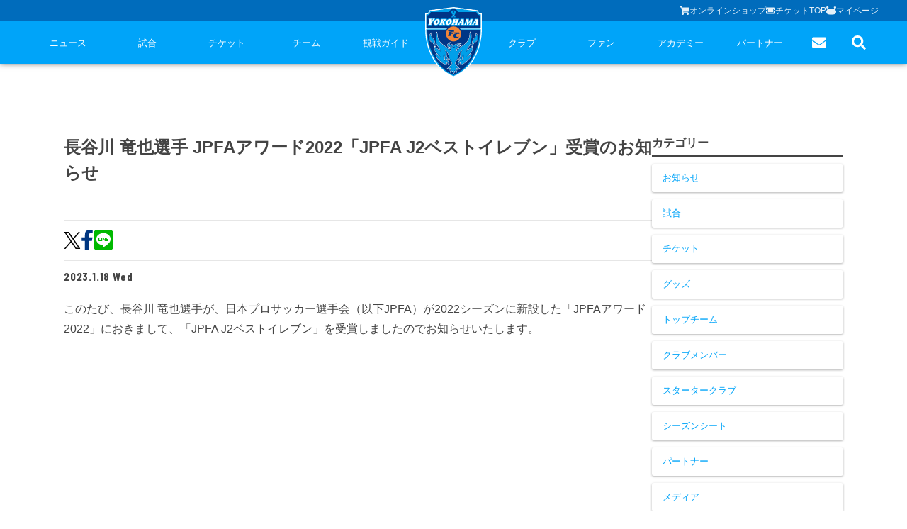

--- FILE ---
content_type: text/html; charset=utf-8
request_url: https://yokohamafc.com/2023/01/18/media_tatsuyahasegawa_besteleven/
body_size: 30125
content:
<!DOCTYPE html><html lang="ja" class="__className_bec283 __className_d65ff6 __className_06674e __className_019578 __className_34c92d __className_abd84f __className_f049a7 __className_5bacea __className_d8d0e8 __className_d89440 __className_b90fa4"><head><meta charSet="utf-8"/><meta name="viewport" content="width=device-width, initial-scale=1"/><link rel="stylesheet" href="/_next/static/css/f91af512fb919cc3.css" data-precedence="next"/><link rel="stylesheet" href="/_next/static/css/580e4a93546e7511.css" data-precedence="next"/><link rel="stylesheet" href="/_next/static/css/63c7182515913e2f.css" data-precedence="next"/><link rel="stylesheet" href="/_next/static/css/2a6867ae6df164ef.css" data-precedence="next"/><link rel="stylesheet" href="/_next/static/css/c69431188d4edd1f.css" data-precedence="next"/><link rel="stylesheet" href="/_next/static/css/84729f145baebfa1.css" data-precedence="next"/><link rel="stylesheet" href="/_next/static/css/1bcf544b1b7fcc11.css" data-precedence="next"/><link rel="stylesheet" href="/_next/static/css/33274be915f2abfe.css" data-precedence="next"/><link rel="preload" as="script" fetchPriority="low" href="/_next/static/chunks/webpack-a030514a25fced8f.js"/><script src="/_next/static/chunks/4bd1b696-cc729d47eba2cee4.js" async=""></script><script src="/_next/static/chunks/5964-ee5a02164567de9d.js" async=""></script><script src="/_next/static/chunks/main-app-7bd318ff7dcde053.js" async=""></script><script src="/_next/static/chunks/app/(app)/layout-e1f2a7be05bc35e0.js" async=""></script><script src="/_next/static/chunks/f38403a7-6eb8414fed23760e.js" async=""></script><script src="/_next/static/chunks/4277-62f195e081a9673e.js" async=""></script><script src="/_next/static/chunks/6874-414075bb21e16c80.js" async=""></script><script src="/_next/static/chunks/7815-c19c2938995a1724.js" async=""></script><script src="/_next/static/chunks/app/(app)/(with-common-footer)/(master)/%5Byear%5D/%5Bmonth%5D/%5Bday%5D/%5Bslug%5D/page-c043d79b5f13a95a.js" async=""></script><script src="/_next/static/chunks/e2799680-205acb87edbac528.js" async=""></script><script src="/_next/static/chunks/3063-c447d877a2777f4a.js" async=""></script><script src="/_next/static/chunks/929-c5ec66ce96a21e3f.js" async=""></script><script src="/_next/static/chunks/app/(app)/(with-common-footer)/(master)/layout-ff4fe8de43c593ec.js" async=""></script><link rel="preload" href="https://www.googletagmanager.com/gtag/js?id=G-TT02HFXWK6" as="script"/><link rel="preload" href="https://www.googletagmanager.com/gtag/js?id=UA-150898543-2" as="script"/><meta name="next-size-adjust" content=""/><script src="/_next/static/chunks/polyfills-42372ed130431b0a.js" noModule=""></script></head><body><div hidden=""><!--$?--><template id="B:0"></template><!--/$--></div><!--$?--><template id="B:1"></template><!--/$--><script>requestAnimationFrame(function(){$RT=performance.now()});</script><script src="/_next/static/chunks/webpack-a030514a25fced8f.js" id="_R_" async=""></script><div hidden id="S:1"><nav class="bg-primary sticky top-0 z-50 hidden md:block" style="box-shadow:0px 0px 8px rgba(0, 0, 0, 0.5)"><div class="bg-primaryDark/50 "><div class="flex items-center gap-[20px] text-[13px] w-full justify-end h-[30px] max-w-[1200px] mx-auto"><a class="flex items-center gap-[6px] text-textPrimaryContrast text-sm opacity-90" href="https://yokohamafc.shop/"><svg aria-hidden="true" focusable="false" data-prefix="fas" data-icon="shopping-cart" class="svg-inline--fa fa-shopping-cart fa-w-18 " role="img" xmlns="http://www.w3.org/2000/svg" viewBox="0 0 576 512" width="14" height="14"><path fill="currentColor" d="M528.12 301.319l47.273-208C578.806 78.301 567.391 64 551.99 64H159.208l-9.166-44.81C147.758 8.021 137.93 0 126.529 0H24C10.745 0 0 10.745 0 24v16c0 13.255 10.745 24 24 24h69.883l70.248 343.435C147.325 417.1 136 435.222 136 456c0 30.928 25.072 56 56 56s56-25.072 56-56c0-15.674-6.447-29.835-16.824-40h209.647C430.447 426.165 424 440.326 424 456c0 30.928 25.072 56 56 56s56-25.072 56-56c0-22.172-12.888-41.332-31.579-50.405l5.517-24.276c3.413-15.018-8.002-29.319-23.403-29.319H218.117l-6.545-32h293.145c11.206 0 20.92-7.754 23.403-18.681z"></path></svg>オンラインショップ</a><a class="flex items-center gap-[6px] text-textPrimaryContrast text-sm opacity-90" href="https://www.yokohamafc.com/ticket/"><svg aria-hidden="true" focusable="false" data-prefix="fas" data-icon="ticket-alt" class="svg-inline--fa fa-ticket-alt fa-w-18 " role="img" xmlns="http://www.w3.org/2000/svg" viewBox="0 0 576 512" width="14" height="14"><path fill="currentColor" d="M128 160h320v192H128V160zm400 96c0 26.51 21.49 48 48 48v96c0 26.51-21.49 48-48 48H48c-26.51 0-48-21.49-48-48v-96c26.51 0 48-21.49 48-48s-21.49-48-48-48v-96c0-26.51 21.49-48 48-48h480c26.51 0 48 21.49 48 48v96c-26.51 0-48 21.49-48 48zm-48-104c0-13.255-10.745-24-24-24H120c-13.255 0-24 10.745-24 24v208c0 13.255 10.745 24 24 24h336c13.255 0 24-10.745 24-24V152z"></path></svg>チケットTOP</a><a class="flex items-center gap-[6px] text-textPrimaryContrast text-sm opacity-90" href="https://my.jleague.jp/my/YK/login/select"><img alt="Furimaru icon" loading="lazy" width="14" height="14" decoding="async" data-nimg="1" style="color:transparent" src="/_next/static/media/furimaru.a4e83f7f.svg"/>マイページ</a></div></div><div class="flex items-center justify-around max-w-[1200px] mx-auto"><div class="flex-1 flex items-center justify-around"><div class="relative group flex-1"><a class="relative text-textPrimaryContrast text-[13px] tracking-[0] h-[60px] flex items-center justify-center group" href="/news/">ニュース<div class="h-[5px]  absolute bottom-0 bg-white w-0 group-hover:w-full transition-all duration-200  "></div></a><div class="hidden group-hover:block absolute w-fit left-1/2 -translate-x-1/2"><ul class=" bg-primaryDark [&amp;&gt;li:nth-child(even)]:bg-[#000000]/10 block text-textPrimaryDarkContrast text-sm min-w-[208px] "><li class="pl-[30px]"><a class="px-5 leading-[40px] indent-4 w-full block relative hover:text-primary whitespace-nowrap" href="/category/goods-info/"><svg aria-hidden="true" focusable="false" data-prefix="fas" data-icon="chevron-right" class="svg-inline--fa fa-chevron-right fa-w-10 absolute top-1/2 -translate-y-1/2 left-3" role="img" xmlns="http://www.w3.org/2000/svg" viewBox="0 0 320 512" width="6"><path fill="currentColor" d="M285.476 272.971L91.132 467.314c-9.373 9.373-24.569 9.373-33.941 0l-22.667-22.667c-9.357-9.357-9.375-24.522-.04-33.901L188.505 256 34.484 101.255c-9.335-9.379-9.317-24.544.04-33.901l22.667-22.667c9.373-9.373 24.569-9.373 33.941 0L285.475 239.03c9.373 9.372 9.373 24.568.001 33.941z"></path></svg>グッズ</a></li><li class="pl-[30px]"><a class="px-5 leading-[40px] indent-4 w-full block relative hover:text-primary whitespace-nowrap" href="/category/hometown-info/"><svg aria-hidden="true" focusable="false" data-prefix="fas" data-icon="chevron-right" class="svg-inline--fa fa-chevron-right fa-w-10 absolute top-1/2 -translate-y-1/2 left-3" role="img" xmlns="http://www.w3.org/2000/svg" viewBox="0 0 320 512" width="6"><path fill="currentColor" d="M285.476 272.971L91.132 467.314c-9.373 9.373-24.569 9.373-33.941 0l-22.667-22.667c-9.357-9.357-9.375-24.522-.04-33.901L188.505 256 34.484 101.255c-9.335-9.379-9.317-24.544.04-33.901l22.667-22.667c9.373-9.373 24.569-9.373 33.941 0L285.475 239.03c9.373 9.372 9.373 24.568.001 33.941z"></path></svg>ホームタウン</a></li><li class="pl-[30px]"><a class="px-5 leading-[40px] indent-4 w-full block relative hover:text-primary whitespace-nowrap" href="/category/topteam-info/"><svg aria-hidden="true" focusable="false" data-prefix="fas" data-icon="chevron-right" class="svg-inline--fa fa-chevron-right fa-w-10 absolute top-1/2 -translate-y-1/2 left-3" role="img" xmlns="http://www.w3.org/2000/svg" viewBox="0 0 320 512" width="6"><path fill="currentColor" d="M285.476 272.971L91.132 467.314c-9.373 9.373-24.569 9.373-33.941 0l-22.667-22.667c-9.357-9.357-9.375-24.522-.04-33.901L188.505 256 34.484 101.255c-9.335-9.379-9.317-24.544.04-33.901l22.667-22.667c9.373-9.373 24.569-9.373 33.941 0L285.475 239.03c9.373 9.372 9.373 24.568.001 33.941z"></path></svg>トップチーム</a></li><li class="pl-[30px]"><a class="px-5 leading-[40px] indent-4 w-full block relative hover:text-primary whitespace-nowrap" href="/category/club-info/"><svg aria-hidden="true" focusable="false" data-prefix="fas" data-icon="chevron-right" class="svg-inline--fa fa-chevron-right fa-w-10 absolute top-1/2 -translate-y-1/2 left-3" role="img" xmlns="http://www.w3.org/2000/svg" viewBox="0 0 320 512" width="6"><path fill="currentColor" d="M285.476 272.971L91.132 467.314c-9.373 9.373-24.569 9.373-33.941 0l-22.667-22.667c-9.357-9.357-9.375-24.522-.04-33.901L188.505 256 34.484 101.255c-9.335-9.379-9.317-24.544.04-33.901l22.667-22.667c9.373-9.373 24.569-9.373 33.941 0L285.475 239.03c9.373 9.372 9.373 24.568.001 33.941z"></path></svg>クラブ</a></li><li class="pl-[30px]"><a class="px-5 leading-[40px] indent-4 w-full block relative hover:text-primary whitespace-nowrap" href="/category/media/"><svg aria-hidden="true" focusable="false" data-prefix="fas" data-icon="chevron-right" class="svg-inline--fa fa-chevron-right fa-w-10 absolute top-1/2 -translate-y-1/2 left-3" role="img" xmlns="http://www.w3.org/2000/svg" viewBox="0 0 320 512" width="6"><path fill="currentColor" d="M285.476 272.971L91.132 467.314c-9.373 9.373-24.569 9.373-33.941 0l-22.667-22.667c-9.357-9.357-9.375-24.522-.04-33.901L188.505 256 34.484 101.255c-9.335-9.379-9.317-24.544.04-33.901l22.667-22.667c9.373-9.373 24.569-9.373 33.941 0L285.475 239.03c9.373 9.372 9.373 24.568.001 33.941z"></path></svg>メディア</a></li><li class="pl-[30px]"><a class="px-5 leading-[40px] indent-4 w-full block relative hover:text-primary whitespace-nowrap" href="/category/game-info/"><svg aria-hidden="true" focusable="false" data-prefix="fas" data-icon="chevron-right" class="svg-inline--fa fa-chevron-right fa-w-10 absolute top-1/2 -translate-y-1/2 left-3" role="img" xmlns="http://www.w3.org/2000/svg" viewBox="0 0 320 512" width="6"><path fill="currentColor" d="M285.476 272.971L91.132 467.314c-9.373 9.373-24.569 9.373-33.941 0l-22.667-22.667c-9.357-9.357-9.375-24.522-.04-33.901L188.505 256 34.484 101.255c-9.335-9.379-9.317-24.544.04-33.901l22.667-22.667c9.373-9.373 24.569-9.373 33.941 0L285.475 239.03c9.373 9.372 9.373 24.568.001 33.941z"></path></svg>試合</a></li><li class="pl-[30px]"><a class="px-5 leading-[40px] indent-4 w-full block relative hover:text-primary whitespace-nowrap" href="/category/academy-info/"><svg aria-hidden="true" focusable="false" data-prefix="fas" data-icon="chevron-right" class="svg-inline--fa fa-chevron-right fa-w-10 absolute top-1/2 -translate-y-1/2 left-3" role="img" xmlns="http://www.w3.org/2000/svg" viewBox="0 0 320 512" width="6"><path fill="currentColor" d="M285.476 272.971L91.132 467.314c-9.373 9.373-24.569 9.373-33.941 0l-22.667-22.667c-9.357-9.357-9.375-24.522-.04-33.901L188.505 256 34.484 101.255c-9.335-9.379-9.317-24.544.04-33.901l22.667-22.667c9.373-9.373 24.569-9.373 33.941 0L285.475 239.03c9.373 9.372 9.373 24.568.001 33.941z"></path></svg>アカデミー</a></li></ul></div></div><div class="relative group flex-1"><a class="relative text-textPrimaryContrast text-[13px] tracking-[0] h-[60px] flex items-center justify-center group" href="/game/">試合<div class="h-[5px]  absolute bottom-0 bg-white w-0 group-hover:w-full transition-all duration-200  "></div></a><div class="hidden group-hover:block absolute w-fit left-1/2 -translate-x-1/2"><ul class=" bg-primaryDark [&amp;&gt;li:nth-child(even)]:bg-[#000000]/10 block text-textPrimaryDarkContrast text-sm min-w-[208px] "><li class="pl-[30px]"><a class="px-5 leading-[40px] indent-4 w-full block relative hover:text-primary whitespace-nowrap" href="/game/schedule/"><svg aria-hidden="true" focusable="false" data-prefix="fas" data-icon="chevron-right" class="svg-inline--fa fa-chevron-right fa-w-10 absolute top-1/2 -translate-y-1/2 left-3" role="img" xmlns="http://www.w3.org/2000/svg" viewBox="0 0 320 512" width="6"><path fill="currentColor" d="M285.476 272.971L91.132 467.314c-9.373 9.373-24.569 9.373-33.941 0l-22.667-22.667c-9.357-9.357-9.375-24.522-.04-33.901L188.505 256 34.484 101.255c-9.335-9.379-9.317-24.544.04-33.901l22.667-22.667c9.373-9.373 24.569-9.373 33.941 0L285.475 239.03c9.373 9.372 9.373 24.568.001 33.941z"></path></svg>試合日程</a></li><li class="pl-[30px]"><a class="px-5 leading-[40px] indent-4 w-full block relative hover:text-primary whitespace-nowrap" href="/game/ranking/"><svg aria-hidden="true" focusable="false" data-prefix="fas" data-icon="chevron-right" class="svg-inline--fa fa-chevron-right fa-w-10 absolute top-1/2 -translate-y-1/2 left-3" role="img" xmlns="http://www.w3.org/2000/svg" viewBox="0 0 320 512" width="6"><path fill="currentColor" d="M285.476 272.971L91.132 467.314c-9.373 9.373-24.569 9.373-33.941 0l-22.667-22.667c-9.357-9.357-9.375-24.522-.04-33.901L188.505 256 34.484 101.255c-9.335-9.379-9.317-24.544.04-33.901l22.667-22.667c9.373-9.373 24.569-9.373 33.941 0L285.475 239.03c9.373 9.372 9.373 24.568.001 33.941z"></path></svg>順位表</a></li></ul></div></div><div class="relative group flex-1"><a class="relative text-textPrimaryContrast text-[13px] tracking-[0] h-[60px] flex items-center justify-center group" href="/ticket/">チケット<div class="h-[5px]  absolute bottom-0 bg-white w-0 group-hover:w-full transition-all duration-200  "></div></a><div class="hidden group-hover:block absolute w-fit left-1/2 -translate-x-1/2"><ul class=" bg-primaryDark [&amp;&gt;li:nth-child(even)]:bg-[#000000]/10 block text-textPrimaryDarkContrast text-sm min-w-[208px] "><li class="pl-[30px]"><a class="px-5 leading-[40px] indent-4 w-full block relative hover:text-primary whitespace-nowrap" href="/ticket-guide/"><svg aria-hidden="true" focusable="false" data-prefix="fas" data-icon="chevron-right" class="svg-inline--fa fa-chevron-right fa-w-10 absolute top-1/2 -translate-y-1/2 left-3" role="img" xmlns="http://www.w3.org/2000/svg" viewBox="0 0 320 512" width="6"><path fill="currentColor" d="M285.476 272.971L91.132 467.314c-9.373 9.373-24.569 9.373-33.941 0l-22.667-22.667c-9.357-9.357-9.375-24.522-.04-33.901L188.505 256 34.484 101.255c-9.335-9.379-9.317-24.544.04-33.901l22.667-22.667c9.373-9.373 24.569-9.373 33.941 0L285.475 239.03c9.373 9.372 9.373 24.568.001 33.941z"></path></svg>チケットガイド</a></li><li class="pl-[30px]"><a class="px-5 leading-[40px] indent-4 w-full block relative hover:text-primary whitespace-nowrap" href="/ticket/price/"><svg aria-hidden="true" focusable="false" data-prefix="fas" data-icon="chevron-right" class="svg-inline--fa fa-chevron-right fa-w-10 absolute top-1/2 -translate-y-1/2 left-3" role="img" xmlns="http://www.w3.org/2000/svg" viewBox="0 0 320 512" width="6"><path fill="currentColor" d="M285.476 272.971L91.132 467.314c-9.373 9.373-24.569 9.373-33.941 0l-22.667-22.667c-9.357-9.357-9.375-24.522-.04-33.901L188.505 256 34.484 101.255c-9.335-9.379-9.317-24.544.04-33.901l22.667-22.667c9.373-9.373 24.569-9.373 33.941 0L285.475 239.03c9.373 9.372 9.373 24.568.001 33.941z"></path></svg>席種・価格表</a></li><li class="pl-[30px]"><a class="px-5 leading-[40px] indent-4 w-full block relative hover:text-primary whitespace-nowrap" href="/ticket/how-to-buy/"><svg aria-hidden="true" focusable="false" data-prefix="fas" data-icon="chevron-right" class="svg-inline--fa fa-chevron-right fa-w-10 absolute top-1/2 -translate-y-1/2 left-3" role="img" xmlns="http://www.w3.org/2000/svg" viewBox="0 0 320 512" width="6"><path fill="currentColor" d="M285.476 272.971L91.132 467.314c-9.373 9.373-24.569 9.373-33.941 0l-22.667-22.667c-9.357-9.357-9.375-24.522-.04-33.901L188.505 256 34.484 101.255c-9.335-9.379-9.317-24.544.04-33.901l22.667-22.667c9.373-9.373 24.569-9.373 33.941 0L285.475 239.03c9.373 9.372 9.373 24.568.001 33.941z"></path></svg>チケット購入方法</a></li><li class="pl-[30px]"><a class="px-5 leading-[40px] indent-4 w-full block relative hover:text-primary whitespace-nowrap" href="/ticket/schedule/"><svg aria-hidden="true" focusable="false" data-prefix="fas" data-icon="chevron-right" class="svg-inline--fa fa-chevron-right fa-w-10 absolute top-1/2 -translate-y-1/2 left-3" role="img" xmlns="http://www.w3.org/2000/svg" viewBox="0 0 320 512" width="6"><path fill="currentColor" d="M285.476 272.971L91.132 467.314c-9.373 9.373-24.569 9.373-33.941 0l-22.667-22.667c-9.357-9.357-9.375-24.522-.04-33.901L188.505 256 34.484 101.255c-9.335-9.379-9.317-24.544.04-33.901l22.667-22.667c9.373-9.373 24.569-9.373 33.941 0L285.475 239.03c9.373 9.372 9.373 24.568.001 33.941z"></path></svg>販売スケジュール</a></li><li class="pl-[30px]"><a class="px-5 leading-[40px] indent-4 w-full block relative hover:text-primary whitespace-nowrap" href="/ticket/nippatsuseat/"><svg aria-hidden="true" focusable="false" data-prefix="fas" data-icon="chevron-right" class="svg-inline--fa fa-chevron-right fa-w-10 absolute top-1/2 -translate-y-1/2 left-3" role="img" xmlns="http://www.w3.org/2000/svg" viewBox="0 0 320 512" width="6"><path fill="currentColor" d="M285.476 272.971L91.132 467.314c-9.373 9.373-24.569 9.373-33.941 0l-22.667-22.667c-9.357-9.357-9.375-24.522-.04-33.901L188.505 256 34.484 101.255c-9.335-9.379-9.317-24.544.04-33.901l22.667-22.667c9.373-9.373 24.569-9.373 33.941 0L285.475 239.03c9.373 9.372 9.373 24.568.001 33.941z"></path></svg>ニッパツシート</a></li><li class="pl-[30px]"><a class="px-5 leading-[40px] indent-4 w-full block relative hover:text-primary whitespace-nowrap" href="/buy-tickets-here/"><svg aria-hidden="true" focusable="false" data-prefix="fas" data-icon="chevron-right" class="svg-inline--fa fa-chevron-right fa-w-10 absolute top-1/2 -translate-y-1/2 left-3" role="img" xmlns="http://www.w3.org/2000/svg" viewBox="0 0 320 512" width="6"><path fill="currentColor" d="M285.476 272.971L91.132 467.314c-9.373 9.373-24.569 9.373-33.941 0l-22.667-22.667c-9.357-9.357-9.375-24.522-.04-33.901L188.505 256 34.484 101.255c-9.335-9.379-9.317-24.544.04-33.901l22.667-22.667c9.373-9.373 24.569-9.373 33.941 0L285.475 239.03c9.373 9.372 9.373 24.568.001 33.941z"></path></svg>Buy Ticket Here</a></li></ul></div></div><div class="relative group flex-1"><a class="relative text-textPrimaryContrast text-[13px] tracking-[0] h-[60px] flex items-center justify-center group" href="/team/">チーム<div class="h-[5px]  absolute bottom-0 bg-white w-0 group-hover:w-full transition-all duration-200  "></div></a><div class="hidden group-hover:block absolute w-fit left-1/2 -translate-x-1/2"><ul class=" bg-primaryDark [&amp;&gt;li:nth-child(even)]:bg-[#000000]/10 block text-textPrimaryDarkContrast text-sm min-w-[208px] "><li class="pl-[30px]"><a class="px-5 leading-[40px] indent-4 w-full block relative hover:text-primary whitespace-nowrap" href="/team/playerstaff/"><svg aria-hidden="true" focusable="false" data-prefix="fas" data-icon="chevron-right" class="svg-inline--fa fa-chevron-right fa-w-10 absolute top-1/2 -translate-y-1/2 left-3" role="img" xmlns="http://www.w3.org/2000/svg" viewBox="0 0 320 512" width="6"><path fill="currentColor" d="M285.476 272.971L91.132 467.314c-9.373 9.373-24.569 9.373-33.941 0l-22.667-22.667c-9.357-9.357-9.375-24.522-.04-33.901L188.505 256 34.484 101.255c-9.335-9.379-9.317-24.544.04-33.901l22.667-22.667c9.373-9.373 24.569-9.373 33.941 0L285.475 239.03c9.373 9.372 9.373 24.568.001 33.941z"></path></svg>選手・スタッフ</a></li><li class="pl-[30px]"><a class="px-5 leading-[40px] indent-4 w-full block relative hover:text-primary whitespace-nowrap" href="/team/schedule/"><svg aria-hidden="true" focusable="false" data-prefix="fas" data-icon="chevron-right" class="svg-inline--fa fa-chevron-right fa-w-10 absolute top-1/2 -translate-y-1/2 left-3" role="img" xmlns="http://www.w3.org/2000/svg" viewBox="0 0 320 512" width="6"><path fill="currentColor" d="M285.476 272.971L91.132 467.314c-9.373 9.373-24.569 9.373-33.941 0l-22.667-22.667c-9.357-9.357-9.375-24.522-.04-33.901L188.505 256 34.484 101.255c-9.335-9.379-9.317-24.544.04-33.901l22.667-22.667c9.373-9.373 24.569-9.373 33.941 0L285.475 239.03c9.373 9.372 9.373 24.568.001 33.941z"></path></svg>スケジュール</a></li><li class="pl-[30px]"><a class="px-5 leading-[40px] indent-4 w-full block relative hover:text-primary whitespace-nowrap" href="/team/visit-practice/"><svg aria-hidden="true" focusable="false" data-prefix="fas" data-icon="chevron-right" class="svg-inline--fa fa-chevron-right fa-w-10 absolute top-1/2 -translate-y-1/2 left-3" role="img" xmlns="http://www.w3.org/2000/svg" viewBox="0 0 320 512" width="6"><path fill="currentColor" d="M285.476 272.971L91.132 467.314c-9.373 9.373-24.569 9.373-33.941 0l-22.667-22.667c-9.357-9.357-9.375-24.522-.04-33.901L188.505 256 34.484 101.255c-9.335-9.379-9.317-24.544.04-33.901l22.667-22.667c9.373-9.373 24.569-9.373 33.941 0L285.475 239.03c9.373 9.372 9.373 24.568.001 33.941z"></path></svg>練習見学について</a></li></ul></div></div><div class="relative group flex-1"><a class="relative text-textPrimaryContrast text-[13px] tracking-[0] h-[60px] flex items-center justify-center group" href="/guide/">観戦ガイド<div class="h-[5px]  absolute bottom-0 bg-white w-0 group-hover:w-full transition-all duration-200  "></div></a><div class="hidden group-hover:block absolute w-fit left-1/2 -translate-x-1/2"><ul class=" bg-primaryDark [&amp;&gt;li:nth-child(even)]:bg-[#000000]/10 block text-textPrimaryDarkContrast text-sm min-w-[208px] "><li class="pl-[30px]"><a class="px-5 leading-[40px] indent-4 w-full block relative hover:text-primary whitespace-nowrap" href="/kansen-guide/"><svg aria-hidden="true" focusable="false" data-prefix="fas" data-icon="chevron-right" class="svg-inline--fa fa-chevron-right fa-w-10 absolute top-1/2 -translate-y-1/2 left-3" role="img" xmlns="http://www.w3.org/2000/svg" viewBox="0 0 320 512" width="6"><path fill="currentColor" d="M285.476 272.971L91.132 467.314c-9.373 9.373-24.569 9.373-33.941 0l-22.667-22.667c-9.357-9.357-9.375-24.522-.04-33.901L188.505 256 34.484 101.255c-9.335-9.379-9.317-24.544.04-33.901l22.667-22.667c9.373-9.373 24.569-9.373 33.941 0L285.475 239.03c9.373 9.372 9.373 24.568.001 33.941z"></path></svg>横浜FC観戦ガイド</a></li><li class="pl-[30px]"><a class="px-5 leading-[40px] indent-4 w-full block relative hover:text-primary whitespace-nowrap" href="/guide/access-map/"><svg aria-hidden="true" focusable="false" data-prefix="fas" data-icon="chevron-right" class="svg-inline--fa fa-chevron-right fa-w-10 absolute top-1/2 -translate-y-1/2 left-3" role="img" xmlns="http://www.w3.org/2000/svg" viewBox="0 0 320 512" width="6"><path fill="currentColor" d="M285.476 272.971L91.132 467.314c-9.373 9.373-24.569 9.373-33.941 0l-22.667-22.667c-9.357-9.357-9.375-24.522-.04-33.901L188.505 256 34.484 101.255c-9.335-9.379-9.317-24.544.04-33.901l22.667-22.667c9.373-9.373 24.569-9.373 33.941 0L285.475 239.03c9.373 9.372 9.373 24.568.001 33.941z"></path></svg>試合会場アクセス</a></li><li class="pl-[30px]"><a class="px-5 leading-[40px] indent-4 w-full block relative hover:text-primary whitespace-nowrap" href="/manners/"><svg aria-hidden="true" focusable="false" data-prefix="fas" data-icon="chevron-right" class="svg-inline--fa fa-chevron-right fa-w-10 absolute top-1/2 -translate-y-1/2 left-3" role="img" xmlns="http://www.w3.org/2000/svg" viewBox="0 0 320 512" width="6"><path fill="currentColor" d="M285.476 272.971L91.132 467.314c-9.373 9.373-24.569 9.373-33.941 0l-22.667-22.667c-9.357-9.357-9.375-24.522-.04-33.901L188.505 256 34.484 101.255c-9.335-9.379-9.317-24.544.04-33.901l22.667-22.667c9.373-9.373 24.569-9.373 33.941 0L285.475 239.03c9.373 9.372 9.373 24.568.001 33.941z"></path></svg>観戦ルール・マナー</a></li></ul></div></div></div><a class="w-[80px] z-10" href="/"><img src="/yokohama-logo.svg" alt="Yokohama" class="absolute top-[10px]"/></a><div class="flex-1 flex items-center justify-around"><div class="relative group flex-1"><a class="relative text-textPrimaryContrast text-[13px] tracking-[0] h-[60px] flex items-center justify-center group" href="/club/">クラブ<div class="h-[5px]  absolute bottom-0 bg-white w-0 group-hover:w-full transition-all duration-200  "></div></a><div class="hidden group-hover:block absolute w-fit left-1/2 -translate-x-1/2"><ul class=" bg-primaryDark [&amp;&gt;li:nth-child(even)]:bg-[#000000]/10 block text-textPrimaryDarkContrast text-sm min-w-[208px] "><li class="pl-[30px]"><a class="px-5 leading-[40px] indent-4 w-full block relative hover:text-primary whitespace-nowrap" href="/club/club-information/"><svg aria-hidden="true" focusable="false" data-prefix="fas" data-icon="chevron-right" class="svg-inline--fa fa-chevron-right fa-w-10 absolute top-1/2 -translate-y-1/2 left-3" role="img" xmlns="http://www.w3.org/2000/svg" viewBox="0 0 320 512" width="6"><path fill="currentColor" d="M285.476 272.971L91.132 467.314c-9.373 9.373-24.569 9.373-33.941 0l-22.667-22.667c-9.357-9.357-9.375-24.522-.04-33.901L188.505 256 34.484 101.255c-9.335-9.379-9.317-24.544.04-33.901l22.667-22.667c9.373-9.373 24.569-9.373 33.941 0L285.475 239.03c9.373 9.372 9.373 24.568.001 33.941z"></path></svg>クラブ概要</a></li><li class="pl-[30px]"><a class="px-5 leading-[40px] indent-4 w-full block relative hover:text-primary whitespace-nowrap" href="/fulimaru/"><svg aria-hidden="true" focusable="false" data-prefix="fas" data-icon="chevron-right" class="svg-inline--fa fa-chevron-right fa-w-10 absolute top-1/2 -translate-y-1/2 left-3" role="img" xmlns="http://www.w3.org/2000/svg" viewBox="0 0 320 512" width="6"><path fill="currentColor" d="M285.476 272.971L91.132 467.314c-9.373 9.373-24.569 9.373-33.941 0l-22.667-22.667c-9.357-9.357-9.375-24.522-.04-33.901L188.505 256 34.484 101.255c-9.335-9.379-9.317-24.544.04-33.901l22.667-22.667c9.373-9.373 24.569-9.373 33.941 0L285.475 239.03c9.373 9.372 9.373 24.568.001 33.941z"></path></svg>フリ丸のページ</a></li><li class="pl-[30px]"><a class="px-5 leading-[40px] indent-4 w-full block relative hover:text-primary whitespace-nowrap" href="/club/history/"><svg aria-hidden="true" focusable="false" data-prefix="fas" data-icon="chevron-right" class="svg-inline--fa fa-chevron-right fa-w-10 absolute top-1/2 -translate-y-1/2 left-3" role="img" xmlns="http://www.w3.org/2000/svg" viewBox="0 0 320 512" width="6"><path fill="currentColor" d="M285.476 272.971L91.132 467.314c-9.373 9.373-24.569 9.373-33.941 0l-22.667-22.667c-9.357-9.357-9.375-24.522-.04-33.901L188.505 256 34.484 101.255c-9.335-9.379-9.317-24.544.04-33.901l22.667-22.667c9.373-9.373 24.569-9.373 33.941 0L285.475 239.03c9.373 9.372 9.373 24.568.001 33.941z"></path></svg>ヒストリー</a></li><li class="pl-[30px]"><a class="px-5 leading-[40px] indent-4 w-full block relative hover:text-primary whitespace-nowrap" href="/hometown-project/"><svg aria-hidden="true" focusable="false" data-prefix="fas" data-icon="chevron-right" class="svg-inline--fa fa-chevron-right fa-w-10 absolute top-1/2 -translate-y-1/2 left-3" role="img" xmlns="http://www.w3.org/2000/svg" viewBox="0 0 320 512" width="6"><path fill="currentColor" d="M285.476 272.971L91.132 467.314c-9.373 9.373-24.569 9.373-33.941 0l-22.667-22.667c-9.357-9.357-9.375-24.522-.04-33.901L188.505 256 34.484 101.255c-9.335-9.379-9.317-24.544.04-33.901l22.667-22.667c9.373-9.373 24.569-9.373 33.941 0L285.475 239.03c9.373 9.372 9.373 24.568.001 33.941z"></path></svg>ホームタウン活動</a></li><li class="pl-[30px]"><a class="px-5 leading-[40px] indent-4 w-full block relative hover:text-primary whitespace-nowrap" href="https://www.yokohamafc-sc.com/"><svg aria-hidden="true" focusable="false" data-prefix="fas" data-icon="chevron-right" class="svg-inline--fa fa-chevron-right fa-w-10 absolute top-1/2 -translate-y-1/2 left-3" role="img" xmlns="http://www.w3.org/2000/svg" viewBox="0 0 320 512" width="6"><path fill="currentColor" d="M285.476 272.971L91.132 467.314c-9.373 9.373-24.569 9.373-33.941 0l-22.667-22.667c-9.357-9.357-9.375-24.522-.04-33.901L188.505 256 34.484 101.255c-9.335-9.379-9.317-24.544.04-33.901l22.667-22.667c9.373-9.373 24.569-9.373 33.941 0L285.475 239.03c9.373 9.372 9.373 24.568.001 33.941z"></path></svg>横浜FCスポーツクラブ</a></li><li class="pl-[30px]"><a class="px-5 leading-[40px] indent-4 w-full block relative hover:text-primary whitespace-nowrap" href="https://seagulls.yokohamafc-sc.com/"><svg aria-hidden="true" focusable="false" data-prefix="fas" data-icon="chevron-right" class="svg-inline--fa fa-chevron-right fa-w-10 absolute top-1/2 -translate-y-1/2 left-3" role="img" xmlns="http://www.w3.org/2000/svg" viewBox="0 0 320 512" width="6"><path fill="currentColor" d="M285.476 272.971L91.132 467.314c-9.373 9.373-24.569 9.373-33.941 0l-22.667-22.667c-9.357-9.357-9.375-24.522-.04-33.901L188.505 256 34.484 101.255c-9.335-9.379-9.317-24.544.04-33.901l22.667-22.667c9.373-9.373 24.569-9.373 33.941 0L285.475 239.03c9.373 9.372 9.373 24.568.001 33.941z"></path></svg>ニッパツ横浜FCシーガルズ</a></li><li class="pl-[30px]"><a class="px-5 leading-[40px] indent-4 w-full block relative hover:text-primary whitespace-nowrap" href="/club/activity/game-steward/"><svg aria-hidden="true" focusable="false" data-prefix="fas" data-icon="chevron-right" class="svg-inline--fa fa-chevron-right fa-w-10 absolute top-1/2 -translate-y-1/2 left-3" role="img" xmlns="http://www.w3.org/2000/svg" viewBox="0 0 320 512" width="6"><path fill="currentColor" d="M285.476 272.971L91.132 467.314c-9.373 9.373-24.569 9.373-33.941 0l-22.667-22.667c-9.357-9.357-9.375-24.522-.04-33.901L188.505 256 34.484 101.255c-9.335-9.379-9.317-24.544.04-33.901l22.667-22.667c9.373-9.373 24.569-9.373 33.941 0L285.475 239.03c9.373 9.372 9.373 24.568.001 33.941z"></path></svg>ゲームスチュワード</a></li><li class="pl-[30px]"><a class="px-5 leading-[40px] indent-4 w-full block relative hover:text-primary whitespace-nowrap" href="/club/activity/internship/#utm_source=OFFICIAL&amp;utm_medium=WEB&amp;utm_campaign=toppagenavi"><svg aria-hidden="true" focusable="false" data-prefix="fas" data-icon="chevron-right" class="svg-inline--fa fa-chevron-right fa-w-10 absolute top-1/2 -translate-y-1/2 left-3" role="img" xmlns="http://www.w3.org/2000/svg" viewBox="0 0 320 512" width="6"><path fill="currentColor" d="M285.476 272.971L91.132 467.314c-9.373 9.373-24.569 9.373-33.941 0l-22.667-22.667c-9.357-9.357-9.375-24.522-.04-33.901L188.505 256 34.484 101.255c-9.335-9.379-9.317-24.544.04-33.901l22.667-22.667c9.373-9.373 24.569-9.373 33.941 0L285.475 239.03c9.373 9.372 9.373 24.568.001 33.941z"></path></svg>学生インターンシップ</a></li></ul></div></div><div class="relative group flex-1"><a class="relative text-textPrimaryContrast text-[13px] tracking-[0] h-[60px] flex items-center justify-center group" href="/fan/">ファン<div class="h-[5px]  absolute bottom-0 bg-white w-0 group-hover:w-full transition-all duration-200  "></div></a><div class="hidden group-hover:block absolute w-fit left-1/2 -translate-x-1/2"><ul class=" bg-primaryDark [&amp;&gt;li:nth-child(even)]:bg-[#000000]/10 block text-textPrimaryDarkContrast text-sm min-w-[208px] "><li class="pl-[30px]"><a class="px-5 leading-[40px] indent-4 w-full block relative hover:text-primary whitespace-nowrap" href="https://yokohamafc.shop/"><svg aria-hidden="true" focusable="false" data-prefix="fas" data-icon="chevron-right" class="svg-inline--fa fa-chevron-right fa-w-10 absolute top-1/2 -translate-y-1/2 left-3" role="img" xmlns="http://www.w3.org/2000/svg" viewBox="0 0 320 512" width="6"><path fill="currentColor" d="M285.476 272.971L91.132 467.314c-9.373 9.373-24.569 9.373-33.941 0l-22.667-22.667c-9.357-9.357-9.375-24.522-.04-33.901L188.505 256 34.484 101.255c-9.335-9.379-9.317-24.544.04-33.901l22.667-22.667c9.373-9.373 24.569-9.373 33.941 0L285.475 239.03c9.373 9.372 9.373 24.568.001 33.941z"></path></svg>横浜FC公式オンラインショップ</a></li><li class="pl-[30px]"><a class="px-5 leading-[40px] indent-4 w-full block relative hover:text-primary whitespace-nowrap" href="/club-member-2026/"><svg aria-hidden="true" focusable="false" data-prefix="fas" data-icon="chevron-right" class="svg-inline--fa fa-chevron-right fa-w-10 absolute top-1/2 -translate-y-1/2 left-3" role="img" xmlns="http://www.w3.org/2000/svg" viewBox="0 0 320 512" width="6"><path fill="currentColor" d="M285.476 272.971L91.132 467.314c-9.373 9.373-24.569 9.373-33.941 0l-22.667-22.667c-9.357-9.357-9.375-24.522-.04-33.901L188.505 256 34.484 101.255c-9.335-9.379-9.317-24.544.04-33.901l22.667-22.667c9.373-9.373 24.569-9.373 33.941 0L285.475 239.03c9.373 9.372 9.373 24.568.001 33.941z"></path></svg>クラブメンバー</a></li><li class="pl-[30px]"><a class="px-5 leading-[40px] indent-4 w-full block relative hover:text-primary whitespace-nowrap" href="/starterclub/2026-starter-club/"><svg aria-hidden="true" focusable="false" data-prefix="fas" data-icon="chevron-right" class="svg-inline--fa fa-chevron-right fa-w-10 absolute top-1/2 -translate-y-1/2 left-3" role="img" xmlns="http://www.w3.org/2000/svg" viewBox="0 0 320 512" width="6"><path fill="currentColor" d="M285.476 272.971L91.132 467.314c-9.373 9.373-24.569 9.373-33.941 0l-22.667-22.667c-9.357-9.357-9.375-24.522-.04-33.901L188.505 256 34.484 101.255c-9.335-9.379-9.317-24.544.04-33.901l22.667-22.667c9.373-9.373 24.569-9.373 33.941 0L285.475 239.03c9.373 9.372 9.373 24.568.001 33.941z"></path></svg>スタータークラブ</a></li><li class="pl-[30px]"><a class="px-5 leading-[40px] indent-4 w-full block relative hover:text-primary whitespace-nowrap" href="/special-content/"><svg aria-hidden="true" focusable="false" data-prefix="fas" data-icon="chevron-right" class="svg-inline--fa fa-chevron-right fa-w-10 absolute top-1/2 -translate-y-1/2 left-3" role="img" xmlns="http://www.w3.org/2000/svg" viewBox="0 0 320 512" width="6"><path fill="currentColor" d="M285.476 272.971L91.132 467.314c-9.373 9.373-24.569 9.373-33.941 0l-22.667-22.667c-9.357-9.357-9.375-24.522-.04-33.901L188.505 256 34.484 101.255c-9.335-9.379-9.317-24.544.04-33.901l22.667-22.667c9.373-9.373 24.569-9.373 33.941 0L285.475 239.03c9.373 9.372 9.373 24.568.001 33.941z"></path></svg>スペシャルコンテンツ</a></li></ul></div></div><div class="relative group flex-1"><a class="relative text-textPrimaryContrast text-[13px] tracking-[0] h-[60px] flex items-center justify-center group" href="/academy/">アカデミー<div class="h-[5px]  absolute bottom-0 bg-white w-0 group-hover:w-full transition-all duration-200  "></div></a><div class="hidden group-hover:block absolute w-fit left-1/2 -translate-x-1/2"><ul class=" bg-primaryDark [&amp;&gt;li:nth-child(even)]:bg-[#000000]/10 block text-textPrimaryDarkContrast text-sm min-w-[208px] "><li class="pl-[30px]"><a class="px-5 leading-[40px] indent-4 w-full block relative hover:text-primary whitespace-nowrap" href="/academy/academy-vision/"><svg aria-hidden="true" focusable="false" data-prefix="fas" data-icon="chevron-right" class="svg-inline--fa fa-chevron-right fa-w-10 absolute top-1/2 -translate-y-1/2 left-3" role="img" xmlns="http://www.w3.org/2000/svg" viewBox="0 0 320 512" width="6"><path fill="currentColor" d="M285.476 272.971L91.132 467.314c-9.373 9.373-24.569 9.373-33.941 0l-22.667-22.667c-9.357-9.357-9.375-24.522-.04-33.901L188.505 256 34.484 101.255c-9.335-9.379-9.317-24.544.04-33.901l22.667-22.667c9.373-9.373 24.569-9.373 33.941 0L285.475 239.03c9.373 9.372 9.373 24.568.001 33.941z"></path></svg>育成ビジョン</a></li><li class="pl-[30px]"><a class="px-5 leading-[40px] indent-4 w-full block relative hover:text-primary whitespace-nowrap" href="/academy/schedule-youth/"><svg aria-hidden="true" focusable="false" data-prefix="fas" data-icon="chevron-right" class="svg-inline--fa fa-chevron-right fa-w-10 absolute top-1/2 -translate-y-1/2 left-3" role="img" xmlns="http://www.w3.org/2000/svg" viewBox="0 0 320 512" width="6"><path fill="currentColor" d="M285.476 272.971L91.132 467.314c-9.373 9.373-24.569 9.373-33.941 0l-22.667-22.667c-9.357-9.357-9.375-24.522-.04-33.901L188.505 256 34.484 101.255c-9.335-9.379-9.317-24.544.04-33.901l22.667-22.667c9.373-9.373 24.569-9.373 33.941 0L285.475 239.03c9.373 9.372 9.373 24.568.001 33.941z"></path></svg>試合日程・結果</a></li><li class="pl-[30px]"><a class="px-5 leading-[40px] indent-4 w-full block relative hover:text-primary whitespace-nowrap" href="/academy/profile-youth/"><svg aria-hidden="true" focusable="false" data-prefix="fas" data-icon="chevron-right" class="svg-inline--fa fa-chevron-right fa-w-10 absolute top-1/2 -translate-y-1/2 left-3" role="img" xmlns="http://www.w3.org/2000/svg" viewBox="0 0 320 512" width="6"><path fill="currentColor" d="M285.476 272.971L91.132 467.314c-9.373 9.373-24.569 9.373-33.941 0l-22.667-22.667c-9.357-9.357-9.375-24.522-.04-33.901L188.505 256 34.484 101.255c-9.335-9.379-9.317-24.544.04-33.901l22.667-22.667c9.373-9.373 24.569-9.373 33.941 0L285.475 239.03c9.373 9.372 9.373 24.568.001 33.941z"></path></svg>アカデミー選手</a></li><li class="pl-[30px]"><a class="px-5 leading-[40px] indent-4 w-full block relative hover:text-primary whitespace-nowrap" href="/academy/staff/"><svg aria-hidden="true" focusable="false" data-prefix="fas" data-icon="chevron-right" class="svg-inline--fa fa-chevron-right fa-w-10 absolute top-1/2 -translate-y-1/2 left-3" role="img" xmlns="http://www.w3.org/2000/svg" viewBox="0 0 320 512" width="6"><path fill="currentColor" d="M285.476 272.971L91.132 467.314c-9.373 9.373-24.569 9.373-33.941 0l-22.667-22.667c-9.357-9.357-9.375-24.522-.04-33.901L188.505 256 34.484 101.255c-9.335-9.379-9.317-24.544.04-33.901l22.667-22.667c9.373-9.373 24.569-9.373 33.941 0L285.475 239.03c9.373 9.372 9.373 24.568.001 33.941z"></path></svg>アカデミースタッフ</a></li><li class="pl-[30px]"><a class="px-5 leading-[40px] indent-4 w-full block relative hover:text-primary whitespace-nowrap" href="/academy/phoenix/"><svg aria-hidden="true" focusable="false" data-prefix="fas" data-icon="chevron-right" class="svg-inline--fa fa-chevron-right fa-w-10 absolute top-1/2 -translate-y-1/2 left-3" role="img" xmlns="http://www.w3.org/2000/svg" viewBox="0 0 320 512" width="6"><path fill="currentColor" d="M285.476 272.971L91.132 467.314c-9.373 9.373-24.569 9.373-33.941 0l-22.667-22.667c-9.357-9.357-9.375-24.522-.04-33.901L188.505 256 34.484 101.255c-9.335-9.379-9.317-24.544.04-33.901l22.667-22.667c9.373-9.373 24.569-9.373 33.941 0L285.475 239.03c9.373 9.372 9.373 24.568.001 33.941z"></path></svg>フェニックスクラブ</a></li><li class="pl-[30px]"><a class="px-5 leading-[40px] indent-4 w-full block relative hover:text-primary whitespace-nowrap" href="/school/"><svg aria-hidden="true" focusable="false" data-prefix="fas" data-icon="chevron-right" class="svg-inline--fa fa-chevron-right fa-w-10 absolute top-1/2 -translate-y-1/2 left-3" role="img" xmlns="http://www.w3.org/2000/svg" viewBox="0 0 320 512" width="6"><path fill="currentColor" d="M285.476 272.971L91.132 467.314c-9.373 9.373-24.569 9.373-33.941 0l-22.667-22.667c-9.357-9.357-9.375-24.522-.04-33.901L188.505 256 34.484 101.255c-9.335-9.379-9.317-24.544.04-33.901l22.667-22.667c9.373-9.373 24.569-9.373 33.941 0L285.475 239.03c9.373 9.372 9.373 24.568.001 33.941z"></path></svg>サッカースクール</a></li><li class="pl-[30px]"><a class="px-5 leading-[40px] indent-4 w-full block relative hover:text-primary whitespace-nowrap" href="https://storage.googleapis.com/yokohama-fc-official-web-storage/1/2024/F!%E3%83%AA%E3%83%BC%E3%82%BF%E3%82%99%E3%83%BC%E3%82%B9%E3%82%99HP%E7%94%BB%E5%83%8F_OL_240505.pdf"><svg aria-hidden="true" focusable="false" data-prefix="fas" data-icon="chevron-right" class="svg-inline--fa fa-chevron-right fa-w-10 absolute top-1/2 -translate-y-1/2 left-3" role="img" xmlns="http://www.w3.org/2000/svg" viewBox="0 0 320 512" width="6"><path fill="currentColor" d="M285.476 272.971L91.132 467.314c-9.373 9.373-24.569 9.373-33.941 0l-22.667-22.667c-9.357-9.357-9.375-24.522-.04-33.901L188.505 256 34.484 101.255c-9.335-9.379-9.317-24.544.04-33.901l22.667-22.667c9.373-9.373 24.569-9.373 33.941 0L285.475 239.03c9.373 9.372 9.373 24.568.001 33.941z"></path></svg>チアスクール</a></li></ul></div></div><div class="relative group flex-1"><a class="relative text-textPrimaryContrast text-[13px] tracking-[0] h-[60px] flex items-center justify-center group" href="/partner/">パートナー<div class="h-[5px]  absolute bottom-0 bg-white w-0 group-hover:w-full transition-all duration-200  "></div></a><div class="hidden group-hover:block absolute w-fit left-1/2 -translate-x-1/2"><ul class=" bg-primaryDark [&amp;&gt;li:nth-child(even)]:bg-[#000000]/10 block text-textPrimaryDarkContrast text-sm min-w-[208px] "><li class="pl-[30px]"><a class="px-5 leading-[40px] indent-4 w-full block relative hover:text-primary whitespace-nowrap" href="/club/partner-2026/"><svg aria-hidden="true" focusable="false" data-prefix="fas" data-icon="chevron-right" class="svg-inline--fa fa-chevron-right fa-w-10 absolute top-1/2 -translate-y-1/2 left-3" role="img" xmlns="http://www.w3.org/2000/svg" viewBox="0 0 320 512" width="6"><path fill="currentColor" d="M285.476 272.971L91.132 467.314c-9.373 9.373-24.569 9.373-33.941 0l-22.667-22.667c-9.357-9.357-9.375-24.522-.04-33.901L188.505 256 34.484 101.255c-9.335-9.379-9.317-24.544.04-33.901l22.667-22.667c9.373-9.373 24.569-9.373 33.941 0L285.475 239.03c9.373 9.372 9.373 24.568.001 33.941z"></path></svg>パートナー一覧</a></li><li class="pl-[30px]"><a class="px-5 leading-[40px] indent-4 w-full block relative hover:text-primary whitespace-nowrap" href="/club/activity/ashinaga-fund/"><svg aria-hidden="true" focusable="false" data-prefix="fas" data-icon="chevron-right" class="svg-inline--fa fa-chevron-right fa-w-10 absolute top-1/2 -translate-y-1/2 left-3" role="img" xmlns="http://www.w3.org/2000/svg" viewBox="0 0 320 512" width="6"><path fill="currentColor" d="M285.476 272.971L91.132 467.314c-9.373 9.373-24.569 9.373-33.941 0l-22.667-22.667c-9.357-9.357-9.375-24.522-.04-33.901L188.505 256 34.484 101.255c-9.335-9.379-9.317-24.544.04-33.901l22.667-22.667c9.373-9.373 24.569-9.373 33.941 0L285.475 239.03c9.373 9.372 9.373 24.568.001 33.941z"></path></svg>あしながドリーム基金</a></li><li class="pl-[30px]"><a class="px-5 leading-[40px] indent-4 w-full block relative hover:text-primary whitespace-nowrap" href="mailto:partner@yokohamafc.com"><svg aria-hidden="true" focusable="false" data-prefix="fas" data-icon="chevron-right" class="svg-inline--fa fa-chevron-right fa-w-10 absolute top-1/2 -translate-y-1/2 left-3" role="img" xmlns="http://www.w3.org/2000/svg" viewBox="0 0 320 512" width="6"><path fill="currentColor" d="M285.476 272.971L91.132 467.314c-9.373 9.373-24.569 9.373-33.941 0l-22.667-22.667c-9.357-9.357-9.375-24.522-.04-33.901L188.505 256 34.484 101.255c-9.335-9.379-9.317-24.544.04-33.901l22.667-22.667c9.373-9.373 24.569-9.373 33.941 0L285.475 239.03c9.373 9.372 9.373 24.568.001 33.941z"></path></svg>お問い合わせ</a></li></ul></div></div><div class="relative group flex-[0.5]"><a class="relative text-textPrimaryContrast tracking-[0] h-[60px] flex items-center justify-center group text-[20px]" href="/contact/"><svg aria-hidden="true" focusable="false" data-prefix="fas" data-icon="envelope" class="svg-inline--fa fa-envelope fa-w-16 " role="img" xmlns="http://www.w3.org/2000/svg" viewBox="0 0 512 512" width="19" height="19"><path fill="currentColor" d="M502.3 190.8c3.9-3.1 9.7-.2 9.7 4.7V400c0 26.5-21.5 48-48 48H48c-26.5 0-48-21.5-48-48V195.6c0-5 5.7-7.8 9.7-4.7 22.4 17.4 52.1 39.5 154.1 113.6 21.1 15.4 56.7 47.8 92.2 47.6 35.7.3 72-32.8 92.3-47.6 102-74.1 131.6-96.3 154-113.7zM256 320c23.2.4 56.6-29.2 73.4-41.4 132.7-96.3 142.8-104.7 173.4-128.7 5.8-4.5 9.2-11.5 9.2-18.9v-19c0-26.5-21.5-48-48-48H48C21.5 64 0 85.5 0 112v19c0 7.4 3.4 14.3 9.2 18.9 30.6 23.9 40.7 32.4 173.4 128.7 16.8 12.2 50.2 41.8 73.4 41.4z"></path></svg><div class="h-[5px]  absolute bottom-0 bg-white w-0 group-hover:w-full transition-all duration-200  "></div></a><div class="hidden group-hover:block absolute w-fit left-1/2 -translate-x-1/2"></div></div><div class="relative group flex-[0.5]"><div class="relative text-textPrimaryContrast tracking-[0] h-[60px] flex items-center justify-center group cursor-pointer text-[20px]"><svg aria-hidden="true" focusable="false" data-prefix="fas" data-icon="search" class="svg-inline--fa fa-search fa-w-16 " role="img" xmlns="http://www.w3.org/2000/svg" viewBox="0 0 512 512" width="20" height="20"><path fill="currentColor" d="M505 442.7L405.3 343c-4.5-4.5-10.6-7-17-7H372c27.6-35.3 44-79.7 44-128C416 93.1 322.9 0 208 0S0 93.1 0 208s93.1 208 208 208c48.3 0 92.7-16.4 128-44v16.3c0 6.4 2.5 12.5 7 17l99.7 99.7c9.4 9.4 24.6 9.4 33.9 0l28.3-28.3c9.4-9.4 9.4-24.6.1-34zM208 336c-70.7 0-128-57.2-128-128 0-70.7 57.2-128 128-128 70.7 0 128 57.2 128 128 0 70.7-57.2 128-128 128z"></path></svg><div class="h-[5px] absolute bottom-0 bg-white w-0 group-hover:w-full transition-all duration-200"></div></div><div class="search-popover absolute right-0 w-fit z-50 transition-all duration-200 opacity-0 invisible"><div class="bg-white p-[10px]"><form class="flex items-center gap-3" action="/" method="get"><input type="text" placeholder="検索" class="border-[1px] border-solid border-primary outline-none w-[200px] text-[13px] leading-[40px] px-[1rem]" name="s"/><button type="submit" class="px-2"><svg aria-hidden="true" focusable="false" data-prefix="fas" data-icon="search" class="svg-inline--fa fa-search fa-w-16 " role="img" xmlns="http://www.w3.org/2000/svg" viewBox="0 0 512 512" width="19" height="19"><path fill="currentColor" d="M505 442.7L405.3 343c-4.5-4.5-10.6-7-17-7H372c27.6-35.3 44-79.7 44-128C416 93.1 322.9 0 208 0S0 93.1 0 208s93.1 208 208 208c48.3 0 92.7-16.4 128-44v16.3c0 6.4 2.5 12.5 7 17l99.7 99.7c9.4 9.4 24.6 9.4 33.9 0l28.3-28.3c9.4-9.4 9.4-24.6.1-34zM208 336c-70.7 0-128-57.2-128-128 0-70.7 57.2-128 128-128 70.7 0 128 57.2 128 128 0 70.7-57.2 128-128 128z"></path></svg></button></form></div></div></div></div></div></nav><nav class="bg-primary sticky top-0 z-[1000] block md:hidden" style="box-shadow:0px 0px 8px rgba(0, 0, 0, 0.5)"><div class="flex items-center py-[10px] px-2 relative z-[1001] bg-primary"><div class="flex-1 flex items-center gap-4"><a class="text-white text-[8px] whitespace-nowrap text-center flex items-center flex-col justify-between h-[30px]" href="https://yokohamafc.shop/"><div class="text-[13px] w-[13px] h-[30px]"><svg aria-hidden="true" focusable="false" data-prefix="fas" data-icon="shopping-cart" class="svg-inline--fa fa-shopping-cart fa-w-18 shrink-0 w-[18px] h-[18px]" role="img" xmlns="http://www.w3.org/2000/svg" viewBox="0 0 576 512" width="18" height="18"><path fill="currentColor" d="M528.12 301.319l47.273-208C578.806 78.301 567.391 64 551.99 64H159.208l-9.166-44.81C147.758 8.021 137.93 0 126.529 0H24C10.745 0 0 10.745 0 24v16c0 13.255 10.745 24 24 24h69.883l70.248 343.435C147.325 417.1 136 435.222 136 456c0 30.928 25.072 56 56 56s56-25.072 56-56c0-15.674-6.447-29.835-16.824-40h209.647C430.447 426.165 424 440.326 424 456c0 30.928 25.072 56 56 56s56-25.072 56-56c0-22.172-12.888-41.332-31.579-50.405l5.517-24.276c3.413-15.018-8.002-29.319-23.403-29.319H218.117l-6.545-32h293.145c11.206 0 20.92-7.754 23.403-18.681z"></path></svg></div>ショップ</a><a class="text-white text-[8px] whitespace-nowrap text-center flex items-center flex-col justify-between h-[30px]" href="/ticket/"><div class="text-[13px] w-[13px] h-[30px]"><svg aria-hidden="true" focusable="false" data-prefix="fas" data-icon="ticket-alt" class="svg-inline--fa fa-ticket-alt fa-w-18 shrink-0 w-[18px] h-[18px]" role="img" xmlns="http://www.w3.org/2000/svg" viewBox="0 0 576 512" width="18" height="18"><path fill="currentColor" d="M128 160h320v192H128V160zm400 96c0 26.51 21.49 48 48 48v96c0 26.51-21.49 48-48 48H48c-26.51 0-48-21.49-48-48v-96c26.51 0 48-21.49 48-48s-21.49-48-48-48v-96c0-26.51 21.49-48 48-48h480c26.51 0 48 21.49 48 48v96c-26.51 0-48 21.49-48 48zm-48-104c0-13.255-10.745-24-24-24H120c-13.255 0-24 10.745-24 24v208c0 13.255 10.745 24 24 24h336c13.255 0 24-10.745 24-24V152z"></path></svg></div>チケット</a><a class="text-white text-[8px] whitespace-nowrap text-center flex items-center flex-col justify-between h-[30px]" href="https://my.jleague.jp/my/YK/login/select"><div class="text-[13px] w-[13px] h-[30px]"><img alt="Furimaru icon" loading="lazy" width="278" height="241" decoding="async" data-nimg="1" class="w-[13px] h-[19px] mb-1" style="color:transparent" src="/_next/static/media/furimaru.a4e83f7f.svg"/></div>マイページ</a></div><div class="w-[40px] relative z-10"><a id="logo-sp" class=" absolute -translate-y-1/2 top-2" href="/"><img alt="Yokohama" loading="lazy" width="80" height="99" decoding="async" data-nimg="1" class="" style="color:transparent" srcSet="/_next/image/?url=%2F_next%2Fstatic%2Fmedia%2Ftop_logo.e414e5e7.png&amp;w=96&amp;q=75 1x, /_next/image/?url=%2F_next%2Fstatic%2Fmedia%2Ftop_logo.e414e5e7.png&amp;w=256&amp;q=75 2x" src="/_next/image/?url=%2F_next%2Fstatic%2Fmedia%2Ftop_logo.e414e5e7.png&amp;w=256&amp;q=75"/></a></div><div class="flex-1"><span id="js-btn" class="header-nav__btn"><span></span></span></div></div><div class="absolute top-0 left-0 w-full bg-primary z-[1000] h-[0px] transition-all duration-500 overflow-hidden"><div class="mt-20"><div><div class="flex items-center justify-between px-5 border-b-[1px] border-b-solid border-b-white/50"><a class="text-white flex items-center" href="/news/"><svg aria-hidden="true" focusable="false" data-prefix="fas" data-icon="chevron-right" class="svg-inline--fa fa-chevron-right fa-w-10 mr-2" role="img" xmlns="http://www.w3.org/2000/svg" viewBox="0 0 320 512" width="6" height="6"><path fill="currentColor" d="M285.476 272.971L91.132 467.314c-9.373 9.373-24.569 9.373-33.941 0l-22.667-22.667c-9.357-9.357-9.375-24.522-.04-33.901L188.505 256 34.484 101.255c-9.335-9.379-9.317-24.544.04-33.901l22.667-22.667c9.373-9.373 24.569-9.373 33.941 0L285.475 239.03c9.373 9.372 9.373 24.568.001 33.941z"></path></svg><span class="font-bold text-md leading-[50px]">ニュース</span></a><button class="text-white origin-center duration-200 transition-all ml-2"><svg aria-hidden="true" focusable="false" data-prefix="fas" data-icon="caret-down" class="svg-inline--fa fa-caret-down fa-w-10 " role="img" xmlns="http://www.w3.org/2000/svg" viewBox="0 0 320 512" width="8" height="8"><path fill="currentColor" d="M31.3 192h257.3c17.8 0 26.7 21.5 14.1 34.1L174.1 354.8c-7.8 7.8-20.5 7.8-28.3 0L17.2 226.1C4.6 213.5 13.5 192 31.3 192z"></path></svg></button></div><div class="bg-white transition-all overflow-hidden h-[0px]" style="height:0"><div><a class="text-md leading-[40px] px-5 block text-primary" href="/category/goods-info/"><svg aria-hidden="true" focusable="false" data-prefix="fas" data-icon="chevron-right" class="svg-inline--fa fa-chevron-right fa-w-10 mr-2" role="img" xmlns="http://www.w3.org/2000/svg" viewBox="0 0 320 512" width="6" height="6"><path fill="currentColor" d="M285.476 272.971L91.132 467.314c-9.373 9.373-24.569 9.373-33.941 0l-22.667-22.667c-9.357-9.357-9.375-24.522-.04-33.901L188.505 256 34.484 101.255c-9.335-9.379-9.317-24.544.04-33.901l22.667-22.667c9.373-9.373 24.569-9.373 33.941 0L285.475 239.03c9.373 9.372 9.373 24.568.001 33.941z"></path></svg>グッズ<!-- --> </a><a class="text-md leading-[40px] px-5 block text-primary" href="/category/hometown-info/"><svg aria-hidden="true" focusable="false" data-prefix="fas" data-icon="chevron-right" class="svg-inline--fa fa-chevron-right fa-w-10 mr-2" role="img" xmlns="http://www.w3.org/2000/svg" viewBox="0 0 320 512" width="6" height="6"><path fill="currentColor" d="M285.476 272.971L91.132 467.314c-9.373 9.373-24.569 9.373-33.941 0l-22.667-22.667c-9.357-9.357-9.375-24.522-.04-33.901L188.505 256 34.484 101.255c-9.335-9.379-9.317-24.544.04-33.901l22.667-22.667c9.373-9.373 24.569-9.373 33.941 0L285.475 239.03c9.373 9.372 9.373 24.568.001 33.941z"></path></svg>ホームタウン<!-- --> </a><a class="text-md leading-[40px] px-5 block text-primary" href="/category/topteam-info/"><svg aria-hidden="true" focusable="false" data-prefix="fas" data-icon="chevron-right" class="svg-inline--fa fa-chevron-right fa-w-10 mr-2" role="img" xmlns="http://www.w3.org/2000/svg" viewBox="0 0 320 512" width="6" height="6"><path fill="currentColor" d="M285.476 272.971L91.132 467.314c-9.373 9.373-24.569 9.373-33.941 0l-22.667-22.667c-9.357-9.357-9.375-24.522-.04-33.901L188.505 256 34.484 101.255c-9.335-9.379-9.317-24.544.04-33.901l22.667-22.667c9.373-9.373 24.569-9.373 33.941 0L285.475 239.03c9.373 9.372 9.373 24.568.001 33.941z"></path></svg>トップチーム<!-- --> </a><a class="text-md leading-[40px] px-5 block text-primary" href="/category/club-info/"><svg aria-hidden="true" focusable="false" data-prefix="fas" data-icon="chevron-right" class="svg-inline--fa fa-chevron-right fa-w-10 mr-2" role="img" xmlns="http://www.w3.org/2000/svg" viewBox="0 0 320 512" width="6" height="6"><path fill="currentColor" d="M285.476 272.971L91.132 467.314c-9.373 9.373-24.569 9.373-33.941 0l-22.667-22.667c-9.357-9.357-9.375-24.522-.04-33.901L188.505 256 34.484 101.255c-9.335-9.379-9.317-24.544.04-33.901l22.667-22.667c9.373-9.373 24.569-9.373 33.941 0L285.475 239.03c9.373 9.372 9.373 24.568.001 33.941z"></path></svg>クラブ<!-- --> </a><a class="text-md leading-[40px] px-5 block text-primary" href="/category/media/"><svg aria-hidden="true" focusable="false" data-prefix="fas" data-icon="chevron-right" class="svg-inline--fa fa-chevron-right fa-w-10 mr-2" role="img" xmlns="http://www.w3.org/2000/svg" viewBox="0 0 320 512" width="6" height="6"><path fill="currentColor" d="M285.476 272.971L91.132 467.314c-9.373 9.373-24.569 9.373-33.941 0l-22.667-22.667c-9.357-9.357-9.375-24.522-.04-33.901L188.505 256 34.484 101.255c-9.335-9.379-9.317-24.544.04-33.901l22.667-22.667c9.373-9.373 24.569-9.373 33.941 0L285.475 239.03c9.373 9.372 9.373 24.568.001 33.941z"></path></svg>メディア<!-- --> </a><a class="text-md leading-[40px] px-5 block text-primary" href="/category/game-info/"><svg aria-hidden="true" focusable="false" data-prefix="fas" data-icon="chevron-right" class="svg-inline--fa fa-chevron-right fa-w-10 mr-2" role="img" xmlns="http://www.w3.org/2000/svg" viewBox="0 0 320 512" width="6" height="6"><path fill="currentColor" d="M285.476 272.971L91.132 467.314c-9.373 9.373-24.569 9.373-33.941 0l-22.667-22.667c-9.357-9.357-9.375-24.522-.04-33.901L188.505 256 34.484 101.255c-9.335-9.379-9.317-24.544.04-33.901l22.667-22.667c9.373-9.373 24.569-9.373 33.941 0L285.475 239.03c9.373 9.372 9.373 24.568.001 33.941z"></path></svg>試合<!-- --> </a><a class="text-md leading-[40px] px-5 block text-primary" href="/category/academy-info/"><svg aria-hidden="true" focusable="false" data-prefix="fas" data-icon="chevron-right" class="svg-inline--fa fa-chevron-right fa-w-10 mr-2" role="img" xmlns="http://www.w3.org/2000/svg" viewBox="0 0 320 512" width="6" height="6"><path fill="currentColor" d="M285.476 272.971L91.132 467.314c-9.373 9.373-24.569 9.373-33.941 0l-22.667-22.667c-9.357-9.357-9.375-24.522-.04-33.901L188.505 256 34.484 101.255c-9.335-9.379-9.317-24.544.04-33.901l22.667-22.667c9.373-9.373 24.569-9.373 33.941 0L285.475 239.03c9.373 9.372 9.373 24.568.001 33.941z"></path></svg>アカデミー<!-- --> </a></div></div></div><div><div class="flex items-center justify-between px-5 border-b-[1px] border-b-solid border-b-white/50"><a class="text-white flex items-center" href="/game/"><svg aria-hidden="true" focusable="false" data-prefix="fas" data-icon="chevron-right" class="svg-inline--fa fa-chevron-right fa-w-10 mr-2" role="img" xmlns="http://www.w3.org/2000/svg" viewBox="0 0 320 512" width="6" height="6"><path fill="currentColor" d="M285.476 272.971L91.132 467.314c-9.373 9.373-24.569 9.373-33.941 0l-22.667-22.667c-9.357-9.357-9.375-24.522-.04-33.901L188.505 256 34.484 101.255c-9.335-9.379-9.317-24.544.04-33.901l22.667-22.667c9.373-9.373 24.569-9.373 33.941 0L285.475 239.03c9.373 9.372 9.373 24.568.001 33.941z"></path></svg><span class="font-bold text-md leading-[50px]">試合</span></a><button class="text-white origin-center duration-200 transition-all ml-2"><svg aria-hidden="true" focusable="false" data-prefix="fas" data-icon="caret-down" class="svg-inline--fa fa-caret-down fa-w-10 " role="img" xmlns="http://www.w3.org/2000/svg" viewBox="0 0 320 512" width="8" height="8"><path fill="currentColor" d="M31.3 192h257.3c17.8 0 26.7 21.5 14.1 34.1L174.1 354.8c-7.8 7.8-20.5 7.8-28.3 0L17.2 226.1C4.6 213.5 13.5 192 31.3 192z"></path></svg></button></div><div class="bg-white transition-all overflow-hidden h-[0px]" style="height:0"><div><a class="text-md leading-[40px] px-5 block text-primary" href="/game/schedule/"><svg aria-hidden="true" focusable="false" data-prefix="fas" data-icon="chevron-right" class="svg-inline--fa fa-chevron-right fa-w-10 mr-2" role="img" xmlns="http://www.w3.org/2000/svg" viewBox="0 0 320 512" width="6" height="6"><path fill="currentColor" d="M285.476 272.971L91.132 467.314c-9.373 9.373-24.569 9.373-33.941 0l-22.667-22.667c-9.357-9.357-9.375-24.522-.04-33.901L188.505 256 34.484 101.255c-9.335-9.379-9.317-24.544.04-33.901l22.667-22.667c9.373-9.373 24.569-9.373 33.941 0L285.475 239.03c9.373 9.372 9.373 24.568.001 33.941z"></path></svg>試合日程<!-- --> </a><a class="text-md leading-[40px] px-5 block text-primary" href="/game/ranking/"><svg aria-hidden="true" focusable="false" data-prefix="fas" data-icon="chevron-right" class="svg-inline--fa fa-chevron-right fa-w-10 mr-2" role="img" xmlns="http://www.w3.org/2000/svg" viewBox="0 0 320 512" width="6" height="6"><path fill="currentColor" d="M285.476 272.971L91.132 467.314c-9.373 9.373-24.569 9.373-33.941 0l-22.667-22.667c-9.357-9.357-9.375-24.522-.04-33.901L188.505 256 34.484 101.255c-9.335-9.379-9.317-24.544.04-33.901l22.667-22.667c9.373-9.373 24.569-9.373 33.941 0L285.475 239.03c9.373 9.372 9.373 24.568.001 33.941z"></path></svg>順位表<!-- --> </a></div></div></div><div><div class="flex items-center justify-between px-5 border-b-[1px] border-b-solid border-b-white/50"><a class="text-white flex items-center" href="/ticket/"><svg aria-hidden="true" focusable="false" data-prefix="fas" data-icon="chevron-right" class="svg-inline--fa fa-chevron-right fa-w-10 mr-2" role="img" xmlns="http://www.w3.org/2000/svg" viewBox="0 0 320 512" width="6" height="6"><path fill="currentColor" d="M285.476 272.971L91.132 467.314c-9.373 9.373-24.569 9.373-33.941 0l-22.667-22.667c-9.357-9.357-9.375-24.522-.04-33.901L188.505 256 34.484 101.255c-9.335-9.379-9.317-24.544.04-33.901l22.667-22.667c9.373-9.373 24.569-9.373 33.941 0L285.475 239.03c9.373 9.372 9.373 24.568.001 33.941z"></path></svg><span class="font-bold text-md leading-[50px]">チケット</span></a><button class="text-white origin-center duration-200 transition-all ml-2"><svg aria-hidden="true" focusable="false" data-prefix="fas" data-icon="caret-down" class="svg-inline--fa fa-caret-down fa-w-10 " role="img" xmlns="http://www.w3.org/2000/svg" viewBox="0 0 320 512" width="8" height="8"><path fill="currentColor" d="M31.3 192h257.3c17.8 0 26.7 21.5 14.1 34.1L174.1 354.8c-7.8 7.8-20.5 7.8-28.3 0L17.2 226.1C4.6 213.5 13.5 192 31.3 192z"></path></svg></button></div><div class="bg-white transition-all overflow-hidden h-[0px]" style="height:0"><div><a class="text-md leading-[40px] px-5 block text-primary" href="/ticket-guide/"><svg aria-hidden="true" focusable="false" data-prefix="fas" data-icon="chevron-right" class="svg-inline--fa fa-chevron-right fa-w-10 mr-2" role="img" xmlns="http://www.w3.org/2000/svg" viewBox="0 0 320 512" width="6" height="6"><path fill="currentColor" d="M285.476 272.971L91.132 467.314c-9.373 9.373-24.569 9.373-33.941 0l-22.667-22.667c-9.357-9.357-9.375-24.522-.04-33.901L188.505 256 34.484 101.255c-9.335-9.379-9.317-24.544.04-33.901l22.667-22.667c9.373-9.373 24.569-9.373 33.941 0L285.475 239.03c9.373 9.372 9.373 24.568.001 33.941z"></path></svg>チケットガイド<!-- --> </a><a class="text-md leading-[40px] px-5 block text-primary" href="/ticket/price/"><svg aria-hidden="true" focusable="false" data-prefix="fas" data-icon="chevron-right" class="svg-inline--fa fa-chevron-right fa-w-10 mr-2" role="img" xmlns="http://www.w3.org/2000/svg" viewBox="0 0 320 512" width="6" height="6"><path fill="currentColor" d="M285.476 272.971L91.132 467.314c-9.373 9.373-24.569 9.373-33.941 0l-22.667-22.667c-9.357-9.357-9.375-24.522-.04-33.901L188.505 256 34.484 101.255c-9.335-9.379-9.317-24.544.04-33.901l22.667-22.667c9.373-9.373 24.569-9.373 33.941 0L285.475 239.03c9.373 9.372 9.373 24.568.001 33.941z"></path></svg>席種・価格表<!-- --> </a><a class="text-md leading-[40px] px-5 block text-primary" href="/ticket/how-to-buy/"><svg aria-hidden="true" focusable="false" data-prefix="fas" data-icon="chevron-right" class="svg-inline--fa fa-chevron-right fa-w-10 mr-2" role="img" xmlns="http://www.w3.org/2000/svg" viewBox="0 0 320 512" width="6" height="6"><path fill="currentColor" d="M285.476 272.971L91.132 467.314c-9.373 9.373-24.569 9.373-33.941 0l-22.667-22.667c-9.357-9.357-9.375-24.522-.04-33.901L188.505 256 34.484 101.255c-9.335-9.379-9.317-24.544.04-33.901l22.667-22.667c9.373-9.373 24.569-9.373 33.941 0L285.475 239.03c9.373 9.372 9.373 24.568.001 33.941z"></path></svg>チケット購入方法<!-- --> </a><a class="text-md leading-[40px] px-5 block text-primary" href="/ticket/schedule/"><svg aria-hidden="true" focusable="false" data-prefix="fas" data-icon="chevron-right" class="svg-inline--fa fa-chevron-right fa-w-10 mr-2" role="img" xmlns="http://www.w3.org/2000/svg" viewBox="0 0 320 512" width="6" height="6"><path fill="currentColor" d="M285.476 272.971L91.132 467.314c-9.373 9.373-24.569 9.373-33.941 0l-22.667-22.667c-9.357-9.357-9.375-24.522-.04-33.901L188.505 256 34.484 101.255c-9.335-9.379-9.317-24.544.04-33.901l22.667-22.667c9.373-9.373 24.569-9.373 33.941 0L285.475 239.03c9.373 9.372 9.373 24.568.001 33.941z"></path></svg>販売スケジュール<!-- --> </a><a class="text-md leading-[40px] px-5 block text-primary" href="/ticket/nippatsuseat/"><svg aria-hidden="true" focusable="false" data-prefix="fas" data-icon="chevron-right" class="svg-inline--fa fa-chevron-right fa-w-10 mr-2" role="img" xmlns="http://www.w3.org/2000/svg" viewBox="0 0 320 512" width="6" height="6"><path fill="currentColor" d="M285.476 272.971L91.132 467.314c-9.373 9.373-24.569 9.373-33.941 0l-22.667-22.667c-9.357-9.357-9.375-24.522-.04-33.901L188.505 256 34.484 101.255c-9.335-9.379-9.317-24.544.04-33.901l22.667-22.667c9.373-9.373 24.569-9.373 33.941 0L285.475 239.03c9.373 9.372 9.373 24.568.001 33.941z"></path></svg>ニッパツシート<!-- --> </a><a class="text-md leading-[40px] px-5 block text-primary" href="/buy-tickets-here/"><svg aria-hidden="true" focusable="false" data-prefix="fas" data-icon="chevron-right" class="svg-inline--fa fa-chevron-right fa-w-10 mr-2" role="img" xmlns="http://www.w3.org/2000/svg" viewBox="0 0 320 512" width="6" height="6"><path fill="currentColor" d="M285.476 272.971L91.132 467.314c-9.373 9.373-24.569 9.373-33.941 0l-22.667-22.667c-9.357-9.357-9.375-24.522-.04-33.901L188.505 256 34.484 101.255c-9.335-9.379-9.317-24.544.04-33.901l22.667-22.667c9.373-9.373 24.569-9.373 33.941 0L285.475 239.03c9.373 9.372 9.373 24.568.001 33.941z"></path></svg>Buy Ticket Here<!-- --> </a></div></div></div><div><div class="flex items-center justify-between px-5 border-b-[1px] border-b-solid border-b-white/50"><a class="text-white flex items-center" href="/team/"><svg aria-hidden="true" focusable="false" data-prefix="fas" data-icon="chevron-right" class="svg-inline--fa fa-chevron-right fa-w-10 mr-2" role="img" xmlns="http://www.w3.org/2000/svg" viewBox="0 0 320 512" width="6" height="6"><path fill="currentColor" d="M285.476 272.971L91.132 467.314c-9.373 9.373-24.569 9.373-33.941 0l-22.667-22.667c-9.357-9.357-9.375-24.522-.04-33.901L188.505 256 34.484 101.255c-9.335-9.379-9.317-24.544.04-33.901l22.667-22.667c9.373-9.373 24.569-9.373 33.941 0L285.475 239.03c9.373 9.372 9.373 24.568.001 33.941z"></path></svg><span class="font-bold text-md leading-[50px]">チーム</span></a><button class="text-white origin-center duration-200 transition-all ml-2"><svg aria-hidden="true" focusable="false" data-prefix="fas" data-icon="caret-down" class="svg-inline--fa fa-caret-down fa-w-10 " role="img" xmlns="http://www.w3.org/2000/svg" viewBox="0 0 320 512" width="8" height="8"><path fill="currentColor" d="M31.3 192h257.3c17.8 0 26.7 21.5 14.1 34.1L174.1 354.8c-7.8 7.8-20.5 7.8-28.3 0L17.2 226.1C4.6 213.5 13.5 192 31.3 192z"></path></svg></button></div><div class="bg-white transition-all overflow-hidden h-[0px]" style="height:0"><div><a class="text-md leading-[40px] px-5 block text-primary" href="/team/playerstaff/"><svg aria-hidden="true" focusable="false" data-prefix="fas" data-icon="chevron-right" class="svg-inline--fa fa-chevron-right fa-w-10 mr-2" role="img" xmlns="http://www.w3.org/2000/svg" viewBox="0 0 320 512" width="6" height="6"><path fill="currentColor" d="M285.476 272.971L91.132 467.314c-9.373 9.373-24.569 9.373-33.941 0l-22.667-22.667c-9.357-9.357-9.375-24.522-.04-33.901L188.505 256 34.484 101.255c-9.335-9.379-9.317-24.544.04-33.901l22.667-22.667c9.373-9.373 24.569-9.373 33.941 0L285.475 239.03c9.373 9.372 9.373 24.568.001 33.941z"></path></svg>選手・スタッフ<!-- --> </a><a class="text-md leading-[40px] px-5 block text-primary" href="/team/schedule/"><svg aria-hidden="true" focusable="false" data-prefix="fas" data-icon="chevron-right" class="svg-inline--fa fa-chevron-right fa-w-10 mr-2" role="img" xmlns="http://www.w3.org/2000/svg" viewBox="0 0 320 512" width="6" height="6"><path fill="currentColor" d="M285.476 272.971L91.132 467.314c-9.373 9.373-24.569 9.373-33.941 0l-22.667-22.667c-9.357-9.357-9.375-24.522-.04-33.901L188.505 256 34.484 101.255c-9.335-9.379-9.317-24.544.04-33.901l22.667-22.667c9.373-9.373 24.569-9.373 33.941 0L285.475 239.03c9.373 9.372 9.373 24.568.001 33.941z"></path></svg>スケジュール<!-- --> </a><a class="text-md leading-[40px] px-5 block text-primary" href="/team/visit-practice/"><svg aria-hidden="true" focusable="false" data-prefix="fas" data-icon="chevron-right" class="svg-inline--fa fa-chevron-right fa-w-10 mr-2" role="img" xmlns="http://www.w3.org/2000/svg" viewBox="0 0 320 512" width="6" height="6"><path fill="currentColor" d="M285.476 272.971L91.132 467.314c-9.373 9.373-24.569 9.373-33.941 0l-22.667-22.667c-9.357-9.357-9.375-24.522-.04-33.901L188.505 256 34.484 101.255c-9.335-9.379-9.317-24.544.04-33.901l22.667-22.667c9.373-9.373 24.569-9.373 33.941 0L285.475 239.03c9.373 9.372 9.373 24.568.001 33.941z"></path></svg>練習見学について<!-- --> </a></div></div></div><div><div class="flex items-center justify-between px-5 border-b-[1px] border-b-solid border-b-white/50"><a class="text-white flex items-center" href="/guide/"><svg aria-hidden="true" focusable="false" data-prefix="fas" data-icon="chevron-right" class="svg-inline--fa fa-chevron-right fa-w-10 mr-2" role="img" xmlns="http://www.w3.org/2000/svg" viewBox="0 0 320 512" width="6" height="6"><path fill="currentColor" d="M285.476 272.971L91.132 467.314c-9.373 9.373-24.569 9.373-33.941 0l-22.667-22.667c-9.357-9.357-9.375-24.522-.04-33.901L188.505 256 34.484 101.255c-9.335-9.379-9.317-24.544.04-33.901l22.667-22.667c9.373-9.373 24.569-9.373 33.941 0L285.475 239.03c9.373 9.372 9.373 24.568.001 33.941z"></path></svg><span class="font-bold text-md leading-[50px]">観戦ガイド</span></a><button class="text-white origin-center duration-200 transition-all ml-2"><svg aria-hidden="true" focusable="false" data-prefix="fas" data-icon="caret-down" class="svg-inline--fa fa-caret-down fa-w-10 " role="img" xmlns="http://www.w3.org/2000/svg" viewBox="0 0 320 512" width="8" height="8"><path fill="currentColor" d="M31.3 192h257.3c17.8 0 26.7 21.5 14.1 34.1L174.1 354.8c-7.8 7.8-20.5 7.8-28.3 0L17.2 226.1C4.6 213.5 13.5 192 31.3 192z"></path></svg></button></div><div class="bg-white transition-all overflow-hidden h-[0px]" style="height:0"><div><a class="text-md leading-[40px] px-5 block text-primary" href="/kansen-guide/"><svg aria-hidden="true" focusable="false" data-prefix="fas" data-icon="chevron-right" class="svg-inline--fa fa-chevron-right fa-w-10 mr-2" role="img" xmlns="http://www.w3.org/2000/svg" viewBox="0 0 320 512" width="6" height="6"><path fill="currentColor" d="M285.476 272.971L91.132 467.314c-9.373 9.373-24.569 9.373-33.941 0l-22.667-22.667c-9.357-9.357-9.375-24.522-.04-33.901L188.505 256 34.484 101.255c-9.335-9.379-9.317-24.544.04-33.901l22.667-22.667c9.373-9.373 24.569-9.373 33.941 0L285.475 239.03c9.373 9.372 9.373 24.568.001 33.941z"></path></svg>横浜FC観戦ガイド<!-- --> </a><a class="text-md leading-[40px] px-5 block text-primary" href="/guide/access-map/"><svg aria-hidden="true" focusable="false" data-prefix="fas" data-icon="chevron-right" class="svg-inline--fa fa-chevron-right fa-w-10 mr-2" role="img" xmlns="http://www.w3.org/2000/svg" viewBox="0 0 320 512" width="6" height="6"><path fill="currentColor" d="M285.476 272.971L91.132 467.314c-9.373 9.373-24.569 9.373-33.941 0l-22.667-22.667c-9.357-9.357-9.375-24.522-.04-33.901L188.505 256 34.484 101.255c-9.335-9.379-9.317-24.544.04-33.901l22.667-22.667c9.373-9.373 24.569-9.373 33.941 0L285.475 239.03c9.373 9.372 9.373 24.568.001 33.941z"></path></svg>試合会場アクセス<!-- --> </a><a class="text-md leading-[40px] px-5 block text-primary" href="/manners/"><svg aria-hidden="true" focusable="false" data-prefix="fas" data-icon="chevron-right" class="svg-inline--fa fa-chevron-right fa-w-10 mr-2" role="img" xmlns="http://www.w3.org/2000/svg" viewBox="0 0 320 512" width="6" height="6"><path fill="currentColor" d="M285.476 272.971L91.132 467.314c-9.373 9.373-24.569 9.373-33.941 0l-22.667-22.667c-9.357-9.357-9.375-24.522-.04-33.901L188.505 256 34.484 101.255c-9.335-9.379-9.317-24.544.04-33.901l22.667-22.667c9.373-9.373 24.569-9.373 33.941 0L285.475 239.03c9.373 9.372 9.373 24.568.001 33.941z"></path></svg>観戦ルール・マナー<!-- --> </a></div></div></div><div><div class="flex items-center justify-between px-5 border-b-[1px] border-b-solid border-b-white/50"><a class="text-white flex items-center" href="/club/"><svg aria-hidden="true" focusable="false" data-prefix="fas" data-icon="chevron-right" class="svg-inline--fa fa-chevron-right fa-w-10 mr-2" role="img" xmlns="http://www.w3.org/2000/svg" viewBox="0 0 320 512" width="6" height="6"><path fill="currentColor" d="M285.476 272.971L91.132 467.314c-9.373 9.373-24.569 9.373-33.941 0l-22.667-22.667c-9.357-9.357-9.375-24.522-.04-33.901L188.505 256 34.484 101.255c-9.335-9.379-9.317-24.544.04-33.901l22.667-22.667c9.373-9.373 24.569-9.373 33.941 0L285.475 239.03c9.373 9.372 9.373 24.568.001 33.941z"></path></svg><span class="font-bold text-md leading-[50px]">クラブ</span></a><button class="text-white origin-center duration-200 transition-all ml-2"><svg aria-hidden="true" focusable="false" data-prefix="fas" data-icon="caret-down" class="svg-inline--fa fa-caret-down fa-w-10 " role="img" xmlns="http://www.w3.org/2000/svg" viewBox="0 0 320 512" width="8" height="8"><path fill="currentColor" d="M31.3 192h257.3c17.8 0 26.7 21.5 14.1 34.1L174.1 354.8c-7.8 7.8-20.5 7.8-28.3 0L17.2 226.1C4.6 213.5 13.5 192 31.3 192z"></path></svg></button></div><div class="bg-white transition-all overflow-hidden h-[0px]" style="height:0"><div><a class="text-md leading-[40px] px-5 block text-primary" href="/club/club-information/"><svg aria-hidden="true" focusable="false" data-prefix="fas" data-icon="chevron-right" class="svg-inline--fa fa-chevron-right fa-w-10 mr-2" role="img" xmlns="http://www.w3.org/2000/svg" viewBox="0 0 320 512" width="6" height="6"><path fill="currentColor" d="M285.476 272.971L91.132 467.314c-9.373 9.373-24.569 9.373-33.941 0l-22.667-22.667c-9.357-9.357-9.375-24.522-.04-33.901L188.505 256 34.484 101.255c-9.335-9.379-9.317-24.544.04-33.901l22.667-22.667c9.373-9.373 24.569-9.373 33.941 0L285.475 239.03c9.373 9.372 9.373 24.568.001 33.941z"></path></svg>クラブ概要<!-- --> </a><a class="text-md leading-[40px] px-5 block text-primary" href="/fulimaru/"><svg aria-hidden="true" focusable="false" data-prefix="fas" data-icon="chevron-right" class="svg-inline--fa fa-chevron-right fa-w-10 mr-2" role="img" xmlns="http://www.w3.org/2000/svg" viewBox="0 0 320 512" width="6" height="6"><path fill="currentColor" d="M285.476 272.971L91.132 467.314c-9.373 9.373-24.569 9.373-33.941 0l-22.667-22.667c-9.357-9.357-9.375-24.522-.04-33.901L188.505 256 34.484 101.255c-9.335-9.379-9.317-24.544.04-33.901l22.667-22.667c9.373-9.373 24.569-9.373 33.941 0L285.475 239.03c9.373 9.372 9.373 24.568.001 33.941z"></path></svg>フリ丸のページ<!-- --> </a><a class="text-md leading-[40px] px-5 block text-primary" href="/club/history/"><svg aria-hidden="true" focusable="false" data-prefix="fas" data-icon="chevron-right" class="svg-inline--fa fa-chevron-right fa-w-10 mr-2" role="img" xmlns="http://www.w3.org/2000/svg" viewBox="0 0 320 512" width="6" height="6"><path fill="currentColor" d="M285.476 272.971L91.132 467.314c-9.373 9.373-24.569 9.373-33.941 0l-22.667-22.667c-9.357-9.357-9.375-24.522-.04-33.901L188.505 256 34.484 101.255c-9.335-9.379-9.317-24.544.04-33.901l22.667-22.667c9.373-9.373 24.569-9.373 33.941 0L285.475 239.03c9.373 9.372 9.373 24.568.001 33.941z"></path></svg>ヒストリー<!-- --> </a><a class="text-md leading-[40px] px-5 block text-primary" href="/hometown-project/"><svg aria-hidden="true" focusable="false" data-prefix="fas" data-icon="chevron-right" class="svg-inline--fa fa-chevron-right fa-w-10 mr-2" role="img" xmlns="http://www.w3.org/2000/svg" viewBox="0 0 320 512" width="6" height="6"><path fill="currentColor" d="M285.476 272.971L91.132 467.314c-9.373 9.373-24.569 9.373-33.941 0l-22.667-22.667c-9.357-9.357-9.375-24.522-.04-33.901L188.505 256 34.484 101.255c-9.335-9.379-9.317-24.544.04-33.901l22.667-22.667c9.373-9.373 24.569-9.373 33.941 0L285.475 239.03c9.373 9.372 9.373 24.568.001 33.941z"></path></svg>ホームタウン活動<!-- --> </a><a class="text-md leading-[40px] px-5 block text-primary" href="https://www.yokohamafc-sc.com/"><svg aria-hidden="true" focusable="false" data-prefix="fas" data-icon="chevron-right" class="svg-inline--fa fa-chevron-right fa-w-10 mr-2" role="img" xmlns="http://www.w3.org/2000/svg" viewBox="0 0 320 512" width="6" height="6"><path fill="currentColor" d="M285.476 272.971L91.132 467.314c-9.373 9.373-24.569 9.373-33.941 0l-22.667-22.667c-9.357-9.357-9.375-24.522-.04-33.901L188.505 256 34.484 101.255c-9.335-9.379-9.317-24.544.04-33.901l22.667-22.667c9.373-9.373 24.569-9.373 33.941 0L285.475 239.03c9.373 9.372 9.373 24.568.001 33.941z"></path></svg>横浜FCスポーツクラブ<!-- --> </a><a class="text-md leading-[40px] px-5 block text-primary" href="https://seagulls.yokohamafc-sc.com/"><svg aria-hidden="true" focusable="false" data-prefix="fas" data-icon="chevron-right" class="svg-inline--fa fa-chevron-right fa-w-10 mr-2" role="img" xmlns="http://www.w3.org/2000/svg" viewBox="0 0 320 512" width="6" height="6"><path fill="currentColor" d="M285.476 272.971L91.132 467.314c-9.373 9.373-24.569 9.373-33.941 0l-22.667-22.667c-9.357-9.357-9.375-24.522-.04-33.901L188.505 256 34.484 101.255c-9.335-9.379-9.317-24.544.04-33.901l22.667-22.667c9.373-9.373 24.569-9.373 33.941 0L285.475 239.03c9.373 9.372 9.373 24.568.001 33.941z"></path></svg>ニッパツ横浜FCシーガルズ<!-- --> </a><a class="text-md leading-[40px] px-5 block text-primary" href="/club/activity/game-steward/"><svg aria-hidden="true" focusable="false" data-prefix="fas" data-icon="chevron-right" class="svg-inline--fa fa-chevron-right fa-w-10 mr-2" role="img" xmlns="http://www.w3.org/2000/svg" viewBox="0 0 320 512" width="6" height="6"><path fill="currentColor" d="M285.476 272.971L91.132 467.314c-9.373 9.373-24.569 9.373-33.941 0l-22.667-22.667c-9.357-9.357-9.375-24.522-.04-33.901L188.505 256 34.484 101.255c-9.335-9.379-9.317-24.544.04-33.901l22.667-22.667c9.373-9.373 24.569-9.373 33.941 0L285.475 239.03c9.373 9.372 9.373 24.568.001 33.941z"></path></svg>ゲームスチュワード<!-- --> </a><a class="text-md leading-[40px] px-5 block text-primary" href="/club/activity/internship/#utm_source=OFFICIAL&amp;utm_medium=WEB&amp;utm_campaign=toppagenavi"><svg aria-hidden="true" focusable="false" data-prefix="fas" data-icon="chevron-right" class="svg-inline--fa fa-chevron-right fa-w-10 mr-2" role="img" xmlns="http://www.w3.org/2000/svg" viewBox="0 0 320 512" width="6" height="6"><path fill="currentColor" d="M285.476 272.971L91.132 467.314c-9.373 9.373-24.569 9.373-33.941 0l-22.667-22.667c-9.357-9.357-9.375-24.522-.04-33.901L188.505 256 34.484 101.255c-9.335-9.379-9.317-24.544.04-33.901l22.667-22.667c9.373-9.373 24.569-9.373 33.941 0L285.475 239.03c9.373 9.372 9.373 24.568.001 33.941z"></path></svg>学生インターンシップ<!-- --> </a></div></div></div><div><div class="flex items-center justify-between px-5 border-b-[1px] border-b-solid border-b-white/50"><a class="text-white flex items-center" href="/fan/"><svg aria-hidden="true" focusable="false" data-prefix="fas" data-icon="chevron-right" class="svg-inline--fa fa-chevron-right fa-w-10 mr-2" role="img" xmlns="http://www.w3.org/2000/svg" viewBox="0 0 320 512" width="6" height="6"><path fill="currentColor" d="M285.476 272.971L91.132 467.314c-9.373 9.373-24.569 9.373-33.941 0l-22.667-22.667c-9.357-9.357-9.375-24.522-.04-33.901L188.505 256 34.484 101.255c-9.335-9.379-9.317-24.544.04-33.901l22.667-22.667c9.373-9.373 24.569-9.373 33.941 0L285.475 239.03c9.373 9.372 9.373 24.568.001 33.941z"></path></svg><span class="font-bold text-md leading-[50px]">ファン</span></a><button class="text-white origin-center duration-200 transition-all ml-2"><svg aria-hidden="true" focusable="false" data-prefix="fas" data-icon="caret-down" class="svg-inline--fa fa-caret-down fa-w-10 " role="img" xmlns="http://www.w3.org/2000/svg" viewBox="0 0 320 512" width="8" height="8"><path fill="currentColor" d="M31.3 192h257.3c17.8 0 26.7 21.5 14.1 34.1L174.1 354.8c-7.8 7.8-20.5 7.8-28.3 0L17.2 226.1C4.6 213.5 13.5 192 31.3 192z"></path></svg></button></div><div class="bg-white transition-all overflow-hidden h-[0px]" style="height:0"><div><a class="text-md leading-[40px] px-5 block text-primary" href="https://yokohamafc.shop/"><svg aria-hidden="true" focusable="false" data-prefix="fas" data-icon="chevron-right" class="svg-inline--fa fa-chevron-right fa-w-10 mr-2" role="img" xmlns="http://www.w3.org/2000/svg" viewBox="0 0 320 512" width="6" height="6"><path fill="currentColor" d="M285.476 272.971L91.132 467.314c-9.373 9.373-24.569 9.373-33.941 0l-22.667-22.667c-9.357-9.357-9.375-24.522-.04-33.901L188.505 256 34.484 101.255c-9.335-9.379-9.317-24.544.04-33.901l22.667-22.667c9.373-9.373 24.569-9.373 33.941 0L285.475 239.03c9.373 9.372 9.373 24.568.001 33.941z"></path></svg>横浜FC公式オンラインショップ<!-- --> </a><a class="text-md leading-[40px] px-5 block text-primary" href="/club-member-2026/"><svg aria-hidden="true" focusable="false" data-prefix="fas" data-icon="chevron-right" class="svg-inline--fa fa-chevron-right fa-w-10 mr-2" role="img" xmlns="http://www.w3.org/2000/svg" viewBox="0 0 320 512" width="6" height="6"><path fill="currentColor" d="M285.476 272.971L91.132 467.314c-9.373 9.373-24.569 9.373-33.941 0l-22.667-22.667c-9.357-9.357-9.375-24.522-.04-33.901L188.505 256 34.484 101.255c-9.335-9.379-9.317-24.544.04-33.901l22.667-22.667c9.373-9.373 24.569-9.373 33.941 0L285.475 239.03c9.373 9.372 9.373 24.568.001 33.941z"></path></svg>クラブメンバー<!-- --> </a><a class="text-md leading-[40px] px-5 block text-primary" href="/starterclub/2026-starter-club/"><svg aria-hidden="true" focusable="false" data-prefix="fas" data-icon="chevron-right" class="svg-inline--fa fa-chevron-right fa-w-10 mr-2" role="img" xmlns="http://www.w3.org/2000/svg" viewBox="0 0 320 512" width="6" height="6"><path fill="currentColor" d="M285.476 272.971L91.132 467.314c-9.373 9.373-24.569 9.373-33.941 0l-22.667-22.667c-9.357-9.357-9.375-24.522-.04-33.901L188.505 256 34.484 101.255c-9.335-9.379-9.317-24.544.04-33.901l22.667-22.667c9.373-9.373 24.569-9.373 33.941 0L285.475 239.03c9.373 9.372 9.373 24.568.001 33.941z"></path></svg>スタータークラブ<!-- --> </a><a class="text-md leading-[40px] px-5 block text-primary" href="/special-content/"><svg aria-hidden="true" focusable="false" data-prefix="fas" data-icon="chevron-right" class="svg-inline--fa fa-chevron-right fa-w-10 mr-2" role="img" xmlns="http://www.w3.org/2000/svg" viewBox="0 0 320 512" width="6" height="6"><path fill="currentColor" d="M285.476 272.971L91.132 467.314c-9.373 9.373-24.569 9.373-33.941 0l-22.667-22.667c-9.357-9.357-9.375-24.522-.04-33.901L188.505 256 34.484 101.255c-9.335-9.379-9.317-24.544.04-33.901l22.667-22.667c9.373-9.373 24.569-9.373 33.941 0L285.475 239.03c9.373 9.372 9.373 24.568.001 33.941z"></path></svg>スペシャルコンテンツ<!-- --> </a></div></div></div><div><div class="flex items-center justify-between px-5 border-b-[1px] border-b-solid border-b-white/50"><a class="text-white flex items-center" href="/academy/"><svg aria-hidden="true" focusable="false" data-prefix="fas" data-icon="chevron-right" class="svg-inline--fa fa-chevron-right fa-w-10 mr-2" role="img" xmlns="http://www.w3.org/2000/svg" viewBox="0 0 320 512" width="6" height="6"><path fill="currentColor" d="M285.476 272.971L91.132 467.314c-9.373 9.373-24.569 9.373-33.941 0l-22.667-22.667c-9.357-9.357-9.375-24.522-.04-33.901L188.505 256 34.484 101.255c-9.335-9.379-9.317-24.544.04-33.901l22.667-22.667c9.373-9.373 24.569-9.373 33.941 0L285.475 239.03c9.373 9.372 9.373 24.568.001 33.941z"></path></svg><span class="font-bold text-md leading-[50px]">アカデミー</span></a><button class="text-white origin-center duration-200 transition-all ml-2"><svg aria-hidden="true" focusable="false" data-prefix="fas" data-icon="caret-down" class="svg-inline--fa fa-caret-down fa-w-10 " role="img" xmlns="http://www.w3.org/2000/svg" viewBox="0 0 320 512" width="8" height="8"><path fill="currentColor" d="M31.3 192h257.3c17.8 0 26.7 21.5 14.1 34.1L174.1 354.8c-7.8 7.8-20.5 7.8-28.3 0L17.2 226.1C4.6 213.5 13.5 192 31.3 192z"></path></svg></button></div><div class="bg-white transition-all overflow-hidden h-[0px]" style="height:0"><div><a class="text-md leading-[40px] px-5 block text-primary" href="/academy/academy-vision/"><svg aria-hidden="true" focusable="false" data-prefix="fas" data-icon="chevron-right" class="svg-inline--fa fa-chevron-right fa-w-10 mr-2" role="img" xmlns="http://www.w3.org/2000/svg" viewBox="0 0 320 512" width="6" height="6"><path fill="currentColor" d="M285.476 272.971L91.132 467.314c-9.373 9.373-24.569 9.373-33.941 0l-22.667-22.667c-9.357-9.357-9.375-24.522-.04-33.901L188.505 256 34.484 101.255c-9.335-9.379-9.317-24.544.04-33.901l22.667-22.667c9.373-9.373 24.569-9.373 33.941 0L285.475 239.03c9.373 9.372 9.373 24.568.001 33.941z"></path></svg>育成ビジョン<!-- --> </a><a class="text-md leading-[40px] px-5 block text-primary" href="/academy/schedule-youth/"><svg aria-hidden="true" focusable="false" data-prefix="fas" data-icon="chevron-right" class="svg-inline--fa fa-chevron-right fa-w-10 mr-2" role="img" xmlns="http://www.w3.org/2000/svg" viewBox="0 0 320 512" width="6" height="6"><path fill="currentColor" d="M285.476 272.971L91.132 467.314c-9.373 9.373-24.569 9.373-33.941 0l-22.667-22.667c-9.357-9.357-9.375-24.522-.04-33.901L188.505 256 34.484 101.255c-9.335-9.379-9.317-24.544.04-33.901l22.667-22.667c9.373-9.373 24.569-9.373 33.941 0L285.475 239.03c9.373 9.372 9.373 24.568.001 33.941z"></path></svg>試合日程・結果<!-- --> </a><a class="text-md leading-[40px] px-5 block text-primary" href="/academy/profile-youth/"><svg aria-hidden="true" focusable="false" data-prefix="fas" data-icon="chevron-right" class="svg-inline--fa fa-chevron-right fa-w-10 mr-2" role="img" xmlns="http://www.w3.org/2000/svg" viewBox="0 0 320 512" width="6" height="6"><path fill="currentColor" d="M285.476 272.971L91.132 467.314c-9.373 9.373-24.569 9.373-33.941 0l-22.667-22.667c-9.357-9.357-9.375-24.522-.04-33.901L188.505 256 34.484 101.255c-9.335-9.379-9.317-24.544.04-33.901l22.667-22.667c9.373-9.373 24.569-9.373 33.941 0L285.475 239.03c9.373 9.372 9.373 24.568.001 33.941z"></path></svg>アカデミー選手<!-- --> </a><a class="text-md leading-[40px] px-5 block text-primary" href="/academy/staff/"><svg aria-hidden="true" focusable="false" data-prefix="fas" data-icon="chevron-right" class="svg-inline--fa fa-chevron-right fa-w-10 mr-2" role="img" xmlns="http://www.w3.org/2000/svg" viewBox="0 0 320 512" width="6" height="6"><path fill="currentColor" d="M285.476 272.971L91.132 467.314c-9.373 9.373-24.569 9.373-33.941 0l-22.667-22.667c-9.357-9.357-9.375-24.522-.04-33.901L188.505 256 34.484 101.255c-9.335-9.379-9.317-24.544.04-33.901l22.667-22.667c9.373-9.373 24.569-9.373 33.941 0L285.475 239.03c9.373 9.372 9.373 24.568.001 33.941z"></path></svg>アカデミースタッフ<!-- --> </a><a class="text-md leading-[40px] px-5 block text-primary" href="/academy/phoenix/"><svg aria-hidden="true" focusable="false" data-prefix="fas" data-icon="chevron-right" class="svg-inline--fa fa-chevron-right fa-w-10 mr-2" role="img" xmlns="http://www.w3.org/2000/svg" viewBox="0 0 320 512" width="6" height="6"><path fill="currentColor" d="M285.476 272.971L91.132 467.314c-9.373 9.373-24.569 9.373-33.941 0l-22.667-22.667c-9.357-9.357-9.375-24.522-.04-33.901L188.505 256 34.484 101.255c-9.335-9.379-9.317-24.544.04-33.901l22.667-22.667c9.373-9.373 24.569-9.373 33.941 0L285.475 239.03c9.373 9.372 9.373 24.568.001 33.941z"></path></svg>フェニックスクラブ<!-- --> </a><a class="text-md leading-[40px] px-5 block text-primary" href="/school/"><svg aria-hidden="true" focusable="false" data-prefix="fas" data-icon="chevron-right" class="svg-inline--fa fa-chevron-right fa-w-10 mr-2" role="img" xmlns="http://www.w3.org/2000/svg" viewBox="0 0 320 512" width="6" height="6"><path fill="currentColor" d="M285.476 272.971L91.132 467.314c-9.373 9.373-24.569 9.373-33.941 0l-22.667-22.667c-9.357-9.357-9.375-24.522-.04-33.901L188.505 256 34.484 101.255c-9.335-9.379-9.317-24.544.04-33.901l22.667-22.667c9.373-9.373 24.569-9.373 33.941 0L285.475 239.03c9.373 9.372 9.373 24.568.001 33.941z"></path></svg>サッカースクール<!-- --> </a><a class="text-md leading-[40px] px-5 block text-primary" href="https://storage.googleapis.com/yokohama-fc-official-web-storage/1/2024/F!%E3%83%AA%E3%83%BC%E3%82%BF%E3%82%99%E3%83%BC%E3%82%B9%E3%82%99HP%E7%94%BB%E5%83%8F_OL_240505.pdf"><svg aria-hidden="true" focusable="false" data-prefix="fas" data-icon="chevron-right" class="svg-inline--fa fa-chevron-right fa-w-10 mr-2" role="img" xmlns="http://www.w3.org/2000/svg" viewBox="0 0 320 512" width="6" height="6"><path fill="currentColor" d="M285.476 272.971L91.132 467.314c-9.373 9.373-24.569 9.373-33.941 0l-22.667-22.667c-9.357-9.357-9.375-24.522-.04-33.901L188.505 256 34.484 101.255c-9.335-9.379-9.317-24.544.04-33.901l22.667-22.667c9.373-9.373 24.569-9.373 33.941 0L285.475 239.03c9.373 9.372 9.373 24.568.001 33.941z"></path></svg>チアスクール<!-- --> </a></div></div></div><div><div class="flex items-center justify-between px-5 border-b-[1px] border-b-solid border-b-white/50"><a class="text-white flex items-center" href="/partner/"><svg aria-hidden="true" focusable="false" data-prefix="fas" data-icon="chevron-right" class="svg-inline--fa fa-chevron-right fa-w-10 mr-2" role="img" xmlns="http://www.w3.org/2000/svg" viewBox="0 0 320 512" width="6" height="6"><path fill="currentColor" d="M285.476 272.971L91.132 467.314c-9.373 9.373-24.569 9.373-33.941 0l-22.667-22.667c-9.357-9.357-9.375-24.522-.04-33.901L188.505 256 34.484 101.255c-9.335-9.379-9.317-24.544.04-33.901l22.667-22.667c9.373-9.373 24.569-9.373 33.941 0L285.475 239.03c9.373 9.372 9.373 24.568.001 33.941z"></path></svg><span class="font-bold text-md leading-[50px]">パートナー</span></a><button class="text-white origin-center duration-200 transition-all ml-2"><svg aria-hidden="true" focusable="false" data-prefix="fas" data-icon="caret-down" class="svg-inline--fa fa-caret-down fa-w-10 " role="img" xmlns="http://www.w3.org/2000/svg" viewBox="0 0 320 512" width="8" height="8"><path fill="currentColor" d="M31.3 192h257.3c17.8 0 26.7 21.5 14.1 34.1L174.1 354.8c-7.8 7.8-20.5 7.8-28.3 0L17.2 226.1C4.6 213.5 13.5 192 31.3 192z"></path></svg></button></div><div class="bg-white transition-all overflow-hidden h-[0px]" style="height:0"><div><a class="text-md leading-[40px] px-5 block text-primary" href="/club/partner-2026/"><svg aria-hidden="true" focusable="false" data-prefix="fas" data-icon="chevron-right" class="svg-inline--fa fa-chevron-right fa-w-10 mr-2" role="img" xmlns="http://www.w3.org/2000/svg" viewBox="0 0 320 512" width="6" height="6"><path fill="currentColor" d="M285.476 272.971L91.132 467.314c-9.373 9.373-24.569 9.373-33.941 0l-22.667-22.667c-9.357-9.357-9.375-24.522-.04-33.901L188.505 256 34.484 101.255c-9.335-9.379-9.317-24.544.04-33.901l22.667-22.667c9.373-9.373 24.569-9.373 33.941 0L285.475 239.03c9.373 9.372 9.373 24.568.001 33.941z"></path></svg>パートナー一覧<!-- --> </a><a class="text-md leading-[40px] px-5 block text-primary" href="/club/activity/ashinaga-fund/"><svg aria-hidden="true" focusable="false" data-prefix="fas" data-icon="chevron-right" class="svg-inline--fa fa-chevron-right fa-w-10 mr-2" role="img" xmlns="http://www.w3.org/2000/svg" viewBox="0 0 320 512" width="6" height="6"><path fill="currentColor" d="M285.476 272.971L91.132 467.314c-9.373 9.373-24.569 9.373-33.941 0l-22.667-22.667c-9.357-9.357-9.375-24.522-.04-33.901L188.505 256 34.484 101.255c-9.335-9.379-9.317-24.544.04-33.901l22.667-22.667c9.373-9.373 24.569-9.373 33.941 0L285.475 239.03c9.373 9.372 9.373 24.568.001 33.941z"></path></svg>あしながドリーム基金<!-- --> </a><a class="text-md leading-[40px] px-5 block text-primary" href="mailto:partner@yokohamafc.com"><svg aria-hidden="true" focusable="false" data-prefix="fas" data-icon="chevron-right" class="svg-inline--fa fa-chevron-right fa-w-10 mr-2" role="img" xmlns="http://www.w3.org/2000/svg" viewBox="0 0 320 512" width="6" height="6"><path fill="currentColor" d="M285.476 272.971L91.132 467.314c-9.373 9.373-24.569 9.373-33.941 0l-22.667-22.667c-9.357-9.357-9.375-24.522-.04-33.901L188.505 256 34.484 101.255c-9.335-9.379-9.317-24.544.04-33.901l22.667-22.667c9.373-9.373 24.569-9.373 33.941 0L285.475 239.03c9.373 9.372 9.373 24.568.001 33.941z"></path></svg>お問い合わせ<!-- --> </a></div></div></div><div><div class="flex items-center justify-between px-5 border-b-[1px] border-b-solid border-b-white/50"><a class="text-white flex items-center" href="/contact/"><svg aria-hidden="true" focusable="false" data-prefix="fas" data-icon="chevron-right" class="svg-inline--fa fa-chevron-right fa-w-10 mr-2" role="img" xmlns="http://www.w3.org/2000/svg" viewBox="0 0 320 512" width="6" height="6"><path fill="currentColor" d="M285.476 272.971L91.132 467.314c-9.373 9.373-24.569 9.373-33.941 0l-22.667-22.667c-9.357-9.357-9.375-24.522-.04-33.901L188.505 256 34.484 101.255c-9.335-9.379-9.317-24.544.04-33.901l22.667-22.667c9.373-9.373 24.569-9.373 33.941 0L285.475 239.03c9.373 9.372 9.373 24.568.001 33.941z"></path></svg><span class="font-bold text-md leading-[50px]">お問い合わせ</span></a></div></div><form action="/" method="get"><div class="flex items-center  px-5  gap-[0.5em] mt-[10px]"><input type="text" class="w-full px-[1em] text-[13px] leading-[40px] " placeholder="検索..." name="s"/><button class="text-primary shrink-0 bg-white rounded-md w-[40px] h-[40px]"><svg aria-hidden="true" focusable="false" data-prefix="fas" data-icon="search" class="svg-inline--fa fa-search fa-w-16 w-5 h-5" role="img" xmlns="http://www.w3.org/2000/svg" viewBox="0 0 512 512" width="20" height="20"><path fill="currentColor" d="M505 442.7L405.3 343c-4.5-4.5-10.6-7-17-7H372c27.6-35.3 44-79.7 44-128C416 93.1 322.9 0 208 0S0 93.1 0 208s93.1 208 208 208c48.3 0 92.7-16.4 128-44v16.3c0 6.4 2.5 12.5 7 17l99.7 99.7c9.4 9.4 24.6 9.4 33.9 0l28.3-28.3c9.4-9.4 9.4-24.6.1-34zM208 336c-70.7 0-128-57.2-128-128 0-70.7 57.2-128 128-128 70.7 0 128 57.2 128 128 0 70.7-57.2 128-128 128z"></path></svg></button></div></form></div></div></nav><template id="P:2"></template><!--$?--><template id="B:3"></template><!--/$--><footer class="bg-[#333] common-footer"><div class="grid grid-cols-3 md:grid-cols-6 text-[30px]"><a target="_blank" class="bg-black text-white h-[60px] flex items-center justify-center w-full" href="https://twitter.com/yokohama_fc/"><svg xmlns="http://www.w3.org/2000/svg" width="25" height="26" viewBox="0 0 25 26"><g clip-path="url(#clip0_6436_5370)"><path d="M14.8784 11.0036L24.1852 0H21.9798L13.8987 9.55425L7.44433 0H0L9.76025 14.4477L0 25.9867H2.20554L10.7394 15.897L17.5557 25.9867H25L14.8779 11.0036H14.8784ZM11.8576 14.575L10.8687 13.1363L3.00023 1.68872H6.38781L12.7378 10.9273L13.7267 12.366L21.9808 24.3747H18.5933L11.8576 14.5756V14.575Z" fill="currentColor"></path></g><defs><clipPath id="clip0_6436_5370"><rect width="25" height="26" fill="white"></rect></clipPath></defs></svg></a><a target="_blank" class=" bg-[#003680]  w-full h-[60px] flex items-center justify-center" href="https://www.facebook.com/yokohamafc1999/"><svg aria-hidden="true" focusable="false" data-prefix="fab" data-icon="facebook-f" class="svg-inline--fa fa-facebook-f fa-w-10 w-[25px] text-white" role="img" xmlns="http://www.w3.org/2000/svg" viewBox="0 0 320 512"><path fill="currentColor" d="M279.14 288l14.22-92.66h-88.91v-60.13c0-25.35 12.42-50.06 52.24-50.06h40.42V6.26S260.43 0 225.36 0c-73.22 0-121.08 44.38-121.08 124.72v70.62H22.89V288h81.39v224h100.17V288z"></path></svg></a><a target="_blank" class=" bg-[#00b900]  w-full h-[60px] flex items-center justify-center" href="https://page.line.me/yokohamafc"><svg aria-hidden="true" focusable="false" data-prefix="fab" data-icon="line" class="svg-inline--fa fa-line fa-w-14 w-[25px] text-white" role="img" xmlns="http://www.w3.org/2000/svg" viewBox="0 0 448 512"><path fill="currentColor" d="M272.1 204.2v71.1c0 1.8-1.4 3.2-3.2 3.2h-11.4c-1.1 0-2.1-.6-2.6-1.3l-32.6-44v42.2c0 1.8-1.4 3.2-3.2 3.2h-11.4c-1.8 0-3.2-1.4-3.2-3.2v-71.1c0-1.8 1.4-3.2 3.2-3.2H219c1 0 2.1.5 2.6 1.4l32.6 44v-42.2c0-1.8 1.4-3.2 3.2-3.2h11.4c1.8-.1 3.3 1.4 3.3 3.1zm-82-3.2h-11.4c-1.8 0-3.2 1.4-3.2 3.2v71.1c0 1.8 1.4 3.2 3.2 3.2h11.4c1.8 0 3.2-1.4 3.2-3.2v-71.1c0-1.7-1.4-3.2-3.2-3.2zm-27.5 59.6h-31.1v-56.4c0-1.8-1.4-3.2-3.2-3.2h-11.4c-1.8 0-3.2 1.4-3.2 3.2v71.1c0 .9.3 1.6.9 2.2.6.5 1.3.9 2.2.9h45.7c1.8 0 3.2-1.4 3.2-3.2v-11.4c0-1.7-1.4-3.2-3.1-3.2zM332.1 201h-45.7c-1.7 0-3.2 1.4-3.2 3.2v71.1c0 1.7 1.4 3.2 3.2 3.2h45.7c1.8 0 3.2-1.4 3.2-3.2v-11.4c0-1.8-1.4-3.2-3.2-3.2H301v-12h31.1c1.8 0 3.2-1.4 3.2-3.2V234c0-1.8-1.4-3.2-3.2-3.2H301v-12h31.1c1.8 0 3.2-1.4 3.2-3.2v-11.4c-.1-1.7-1.5-3.2-3.2-3.2zM448 113.7V399c-.1 44.8-36.8 81.1-81.7 81H81c-44.8-.1-81.1-36.9-81-81.7V113c.1-44.8 36.9-81.1 81.7-81H367c44.8.1 81.1 36.8 81 81.7zm-61.6 122.6c0-73-73.2-132.4-163.1-132.4-89.9 0-163.1 59.4-163.1 132.4 0 65.4 58 120.2 136.4 130.6 19.1 4.1 16.9 11.1 12.6 36.8-.7 4.1-3.3 16.1 14.1 8.8 17.4-7.3 93.9-55.3 128.2-94.7 23.6-26 34.9-52.3 34.9-81.5z"></path></svg></a><a target="_blank" class=" bg-[#ff0075] w-full h-[60px] flex items-center justify-center" href="https://www.instagram.com/yokohamafc_official/"><svg aria-hidden="true" focusable="false" data-prefix="fab" data-icon="instagram" class="svg-inline--fa fa-instagram fa-w-14 w-[25px] text-white" role="img" xmlns="http://www.w3.org/2000/svg" viewBox="0 0 448 512"><path fill="currentColor" d="M224.1 141c-63.6 0-114.9 51.3-114.9 114.9s51.3 114.9 114.9 114.9S339 319.5 339 255.9 287.7 141 224.1 141zm0 189.6c-41.1 0-74.7-33.5-74.7-74.7s33.5-74.7 74.7-74.7 74.7 33.5 74.7 74.7-33.6 74.7-74.7 74.7zm146.4-194.3c0 14.9-12 26.8-26.8 26.8-14.9 0-26.8-12-26.8-26.8s12-26.8 26.8-26.8 26.8 12 26.8 26.8zm76.1 27.2c-1.7-35.9-9.9-67.7-36.2-93.9-26.2-26.2-58-34.4-93.9-36.2-37-2.1-147.9-2.1-184.9 0-35.8 1.7-67.6 9.9-93.9 36.1s-34.4 58-36.2 93.9c-2.1 37-2.1 147.9 0 184.9 1.7 35.9 9.9 67.7 36.2 93.9s58 34.4 93.9 36.2c37 2.1 147.9 2.1 184.9 0 35.9-1.7 67.7-9.9 93.9-36.2 26.2-26.2 34.4-58 36.2-93.9 2.1-37 2.1-147.8 0-184.8zM398.8 388c-7.8 19.6-22.9 34.7-42.6 42.6-29.5 11.7-99.5 9-132.1 9s-102.7 2.6-132.1-9c-19.6-7.8-34.7-22.9-42.6-42.6-11.7-29.5-9-99.5-9-132.1s-2.6-102.7 9-132.1c7.8-19.6 22.9-34.7 42.6-42.6 29.5-11.7 99.5-9 132.1-9s102.7-2.6 132.1 9c19.6 7.8 34.7 22.9 42.6 42.6 11.7 29.5 9 99.5 9 132.1s2.7 102.7-9 132.1z"></path></svg></a><a target="_blank" class="bg-black w-full h-[60px] flex items-center justify-center " href="https://www.tiktok.com/@yokohamafc_official"><svg aria-hidden="true" focusable="false" data-prefix="fab" data-icon="tiktok" class="svg-inline--fa fa-tiktok fa-w-14 w-[25px] text-white" role="img" xmlns="http://www.w3.org/2000/svg" viewBox="0 0 448 512"><path fill="currentColor" d="M448,209.91a210.06,210.06,0,0,1-122.77-39.25V349.38A162.55,162.55,0,1,1,185,188.31V278.2a74.62,74.62,0,1,0,52.23,71.18V0l88,0a121.18,121.18,0,0,0,1.86,22.17h0A122.18,122.18,0,0,0,381,102.39a121.43,121.43,0,0,0,67,20.14Z"></path></svg></a><a class=" bg-[#ff0000]  w-full h-[60px] flex items-center justify-center" href="https://www.youtube.com/channel/UCUiRzm2iBaQM8k_TccZDq-w"><svg aria-hidden="true" focusable="false" data-prefix="fab" data-icon="youtube" class="svg-inline--fa fa-youtube fa-w-18  text-white" role="img" xmlns="http://www.w3.org/2000/svg" viewBox="0 0 576 512"><path fill="currentColor" d="M549.655 124.083c-6.281-23.65-24.787-42.276-48.284-48.597C458.781 64 288 64 288 64S117.22 64 74.629 75.486c-23.497 6.322-42.003 24.947-48.284 48.597-11.412 42.867-11.412 132.305-11.412 132.305s0 89.438 11.412 132.305c6.281 23.65 24.787 41.5 48.284 47.821C117.22 448 288 448 288 448s170.78 0 213.371-11.486c23.497-6.321 42.003-24.171 48.284-47.821 11.412-42.867 11.412-132.305 11.412-132.305s0-89.438-11.412-132.305zm-317.51 213.508V175.185l142.739 81.205-142.739 81.201z"></path></svg></a></div><div class="md:py-[100px]  max-w-[1100px] mx-auto py-[25px] px-[10px] md:px-0 w-[90%]"><div class="text-[#aaa] grid grid-cols-2 gap-y-[20.8px]  md:grid-cols-6 mb-[20.6px] md:mb-[22.4px]"><div class="flex flex-col gap-[20.8px]"><div><a href="/"><h3 class="text-[13px] font-bold leading-[26px] md:text-md md:leading-[28px] mb-[6.5px] md:mb-[7px]">トップ</h3></a><ul class="leading-[20px] text-[10px] md:text-sm md:leading-[30px]"></ul></div><div><a href="/news/"><h3 class="text-[13px] font-bold leading-[26px] md:text-md md:leading-[28px] mb-[6.5px] md:mb-[7px]">ニュース</h3></a><ul class="leading-[20px] text-[10px] md:text-sm md:leading-[30px]"><li><a target="_self" class="hover:text-white" href="/category/goods-info/">グッズ</a></li><li><a target="_self" class="hover:text-white" href="/category/hometown-info/">ホームタウン</a></li><li><a target="_self" class="hover:text-white" href="/category/topteam-info/">トップチーム</a></li><li><a target="_self" class="hover:text-white" href="/category/club-info/">クラブ</a></li><li><a target="_self" class="hover:text-white" href="/category/media/">メディア</a></li><li><a target="_self" class="hover:text-white" href="/category/game-info/">試合</a></li><li><a target="_self" class="hover:text-white" href="/category/academy-info/">アカデミー</a></li></ul></div><div><a href="/contact/"><h3 class="text-[13px] font-bold leading-[26px] md:text-md md:leading-[28px] mb-[6.5px] md:mb-[7px]">お問い合わせ</h3></a><ul class="leading-[20px] text-[10px] md:text-sm md:leading-[30px]"></ul></div></div><div class="flex flex-col gap-[20.8px]"><div><a href="/game/"><h3 class="text-[13px] font-bold leading-[26px] md:text-md md:leading-[28px] mb-[6.5px] md:mb-[7px]">試合</h3></a><ul class="leading-[20px] text-[10px] md:text-sm md:leading-[30px]"><li><a target="_self" class="hover:text-white" href="/game/schedule/">試合日程</a></li><li><a target="_self" class="hover:text-white" href="/game/ranking/">順位表</a></li></ul></div><div><a href="/ticket/"><h3 class="text-[13px] font-bold leading-[26px] md:text-md md:leading-[28px] mb-[6.5px] md:mb-[7px]">チケット</h3></a><ul class="leading-[20px] text-[10px] md:text-sm md:leading-[30px]"><li><a target="_self" class="hover:text-white" href="/ticket-guide/">チケットガイド</a></li><li><a target="_self" class="hover:text-white" href="/ticket/price/">席種・価格表</a></li><li><a target="_self" class="hover:text-white" href="/ticket/how-to-buy/">チケット購入方法</a></li><li><a target="_self" class="hover:text-white" href="/ticket/schedule/">販売スケジュール</a></li><li><a target="_self" class="hover:text-white" href="/ticket/nippatsuseat/">ニッパツシート</a></li><li><a target="_self" class="hover:text-white" href="/buy-tickets-here/">Buy Ticket Here</a></li></ul></div></div><div class="flex flex-col gap-[20.8px]"><div><a href="/team/"><h3 class="text-[13px] font-bold leading-[26px] md:text-md md:leading-[28px] mb-[6.5px] md:mb-[7px]">チーム</h3></a><ul class="leading-[20px] text-[10px] md:text-sm md:leading-[30px]"><li><a target="_self" class="hover:text-white" href="/team/playerstaff/">選手・スタッフ</a></li><li><a target="_self" class="hover:text-white" href="/team/schedule/">スケジュール</a></li><li><a target="_self" class="hover:text-white" href="/team/visit-practice/">練習見学について</a></li></ul></div></div><div class="flex flex-col gap-[20.8px]"><div><a href="/guide/"><h3 class="text-[13px] font-bold leading-[26px] md:text-md md:leading-[28px] mb-[6.5px] md:mb-[7px]">観戦ガイド</h3></a><ul class="leading-[20px] text-[10px] md:text-sm md:leading-[30px]"><li><a target="_self" class="hover:text-white" href="/kansen-guide/">横浜FC観戦ガイド</a></li><li><a target="_self" class="hover:text-white" href="/guide/access-map/">試合会場アクセス</a></li><li><a target="_self" class="hover:text-white" href="/manners/">観戦ルール・マナー</a></li></ul></div><div><a href="/fan/"><h3 class="text-[13px] font-bold leading-[26px] md:text-md md:leading-[28px] mb-[6.5px] md:mb-[7px]">ファン</h3></a><ul class="leading-[20px] text-[10px] md:text-sm md:leading-[30px]"><li><a target="_blank" class="hover:text-white" href="https://yokohamafc.shop/">横浜FC公式オンラインショップ</a></li><li><a target="_blank" class="hover:text-white" href="/club-member-2026/">クラブメンバー</a></li><li><a target="_blank" class="hover:text-white" href="/starterclub/2026-starter-club/">スタータークラブ</a></li><li><a target="_self" class="hover:text-white" href="/special-content/">スペシャルコンテンツ</a></li></ul></div></div><div class="flex flex-col gap-[20.8px]"><div><a href="/club/"><h3 class="text-[13px] font-bold leading-[26px] md:text-md md:leading-[28px] mb-[6.5px] md:mb-[7px]">クラブ</h3></a><ul class="leading-[20px] text-[10px] md:text-sm md:leading-[30px]"><li><a target="_self" class="hover:text-white" href="/club/club-information/">クラブ概要</a></li><li><a target="_self" class="hover:text-white" href="/fulimaru/">フリ丸のページ</a></li><li><a target="_self" class="hover:text-white" href="/club/history/">ヒストリー</a></li><li><a target="_blank" class="hover:text-white" href="https://www.yokohamafc-sc.com">横浜FCスポーツクラブ</a></li><li><a target="_blank" class="hover:text-white" href="https://seagulls.yokohamafc-sc.com/">ニッパツ横浜FCシーガルズ</a></li><li><a target="_self" class="hover:text-white" href="/hometown-project/">ホームタウン活動</a></li><li><a target="_self" class="hover:text-white" href="/club/partner-2026/">パートナー一覧</a></li><li><a target="_self" class="hover:text-white" href="/club/activity/ashinaga-fund/">あしながドリーム基金</a></li><li><a target="_self" class="hover:text-white" href="/club/activity/game-steward/">ゲームスチュワード</a></li><li><a target="_self" class="hover:text-white" href="/club/activity/internship/#utm_source=OFFICIAL&amp;utm_medium=WEB&amp;utm_campaign=toppagenavi">学生インターンシップ</a></li></ul></div></div><div class="flex flex-col gap-[20.8px]"><div><a href="/academy/"><h3 class="text-[13px] font-bold leading-[26px] md:text-md md:leading-[28px] mb-[6.5px] md:mb-[7px]">アカデミー</h3></a><ul class="leading-[20px] text-[10px] md:text-sm md:leading-[30px]"><li><a target="_self" class="hover:text-white" href="/academy/academy-vision/">育成ビジョン</a></li><li><a target="_self" class="hover:text-white" href="/academy/schedule-youth/">試合日程・結果</a></li><li><a target="_self" class="hover:text-white" href="/academy/profile-youth/">アカデミー選手</a></li><li><a target="_self" class="hover:text-white" href="/academy/staff/">アカデミースタッフ</a></li><li><a target="_self" class="hover:text-white" href="/academy/phoenix/">フェニックスクラブ</a></li><li><a target="_blank" class="hover:text-white" href="/school/">サッカースクール</a></li><li><a target="_blank" class="hover:text-white" href="https://storage.googleapis.com/yokohama-fc-official-web-storage/1/2024/F!%E3%83%AA%E3%83%BC%E3%82%BF%E3%82%99%E3%83%BC%E3%82%B9%E3%82%99HP%E7%94%BB%E5%83%8F_OL_240505.pdf">チアスクール</a></li></ul></div></div></div><small class="mt-[15px] opacity-50 font-barlow tracking-[0.05em] block text-center"><a class="text-xs leading-[20px]  text-textPrimaryContrast md:text-sm" href="/privacypolicy/">プライバシーポリシー</a><p class="text-[13px] leading-[26px]  text-textPrimaryContrast  ">COPYRIGHT © YOKOHAMA FC. ALL RIGHT RESERVED.</p></small></div></footer></div><script>(self.__next_f=self.__next_f||[]).push([0])</script><script>self.__next_f.push([1,"1:\"$Sreact.fragment\"\n2:I[87555,[],\"\"]\n3:I[31295,[],\"\"]\n4:\"$Sreact.suspense\"\n5:I[66271,[\"4944\",\"static/chunks/app/(app)/layout-e1f2a7be05bc35e0.js\"],\"ConditionalGoogleAnalytics\"]\n6:I[6874,[\"3813\",\"static/chunks/f38403a7-6eb8414fed23760e.js\",\"4277\",\"static/chunks/4277-62f195e081a9673e.js\",\"6874\",\"static/chunks/6874-414075bb21e16c80.js\",\"7815\",\"static/chunks/7815-c19c2938995a1724.js\",\"3461\",\"static/chunks/app/(app)/(with-common-footer)/(master)/%5Byear%5D/%5Bmonth%5D/%5Bday%5D/%5Bslug%5D/page-c043d79b5f13a95a.js\"],\"\"]\n15:I[28393,[],\"\"]\n1d:I[20100,[\"4507\",\"static/chunks/e2799680-205acb87edbac528.js\",\"4277\",\"static/chunks/4277-62f195e081a9673e.js\",\"6874\",\"static/chunks/6874-414075bb21e16c80.js\",\"7815\",\"static/chunks/7815-c19c2938995a1724.js\",\"3063\",\"static/chunks/3063-c447d877a2777f4a.js\",\"929\",\"static/chunks/929-c5ec66ce96a21e3f.js\",\"4984\",\"static/chunks/app/(app)/(with-common-footer)/(master)/layout-ff4fe8de43c593ec.js\"],\"PCHeader\"]\n1e:I[92666,[\"4507\",\"static/chunks/e2799680-205acb87edbac528.js\",\"4277\",\"static/chunks/4277-62f195e081a9673e.js\",\"6874\",\"static/chunks/6874-414075bb21e16c80.js\",\"7815\",\"static/chunks/7815-c19c2938995a1724.js\",\"3063\",\"static/chunks/3063-c447d877a2777f4a.js\",\"929\",\"static/chunks/929-c5ec66ce96a21e3f.js\",\"4984\",\"static/chunks/app/(app)/(with-common-footer)/(master)/layout-ff4fe8de43c593ec.js\"],\"SPHeader\"]\n20:I[59665,[],\"OutletBoundary\"]\n22:I[74911,[],\"AsyncMetadataOutlet\"]\n24:I[59665,[],\"ViewportBoundary\"]\n26:I[59665,[],\"MetadataBoundary\"]\n:HL[\"/_next/static/media/e1689dbe909aa6ef-s.p.otf\",\"font\",{\"crossOrigin\":\"\",\"type\":\"font/otf\"}]\n:HL[\"/_next/static/media/e2542b709b225903-s.p.otf\",\"font\",{\"crossOrigin\":\"\",\"type\":\"font/otf\"}]\n:HL[\"/_next/static/css/f91af512fb919cc3.css\",\"style\"]\n:HL[\"/_next/static/css/580e4a93546e7511.css\",\"style\"]\n:HL[\"/_next/static/css/63c7182515913e2f.css\",\"style\"]\n:HL[\"/_next/static/css/2a6867ae6df164ef.css\",\"style\"]\n:HL[\"/_next/static/css/c69431188d4edd1f.css\",\"style\"]\n:HL[\"/_next/static/css/84729f145baebfa1.css\",\"style\"]\n:HL[\"/_next/static/css/1bcf544b1b7fcc11.css\",\""])</script><script>self.__next_f.push([1,"style\"]\n:HL[\"/_next/static/css/33274be915f2abfe.css\",\"style\"]\n"])</script><script>self.__next_f.push([1,"0:{\"P\":null,\"b\":\"jl6xEE0pRRtd1cCfOquj5\",\"p\":\"\",\"c\":[\"\",\"2023\",\"01\",\"18\",\"media_tatsuyahasegawa_besteleven\",\"\"],\"i\":false,\"f\":[[[\"\",{\"children\":[\"(app)\",{\"children\":[\"(with-common-footer)\",{\"children\":[\"(master)\",{\"children\":[[\"year\",\"2023\",\"d\"],{\"children\":[[\"month\",\"01\",\"d\"],{\"children\":[[\"day\",\"18\",\"d\"],{\"children\":[[\"slug\",\"media_tatsuyahasegawa_besteleven\",\"d\"],{\"children\":[\"__PAGE__\",{}]}]}]}]}]}]}]},\"$undefined\",\"$undefined\",true]}],[\"\",[\"$\",\"$1\",\"c\",{\"children\":[null,[\"$\",\"$L2\",null,{\"parallelRouterKey\":\"children\",\"error\":\"$undefined\",\"errorStyles\":\"$undefined\",\"errorScripts\":\"$undefined\",\"template\":[\"$\",\"$L3\",null,{}],\"templateStyles\":\"$undefined\",\"templateScripts\":\"$undefined\",\"notFound\":[[[\"$\",\"title\",null,{\"children\":\"404: This page could not be found.\"}],[\"$\",\"div\",null,{\"style\":{\"fontFamily\":\"system-ui,\\\"Segoe UI\\\",Roboto,Helvetica,Arial,sans-serif,\\\"Apple Color Emoji\\\",\\\"Segoe UI Emoji\\\"\",\"height\":\"100vh\",\"textAlign\":\"center\",\"display\":\"flex\",\"flexDirection\":\"column\",\"alignItems\":\"center\",\"justifyContent\":\"center\"},\"children\":[\"$\",\"div\",null,{\"children\":[[\"$\",\"style\",null,{\"dangerouslySetInnerHTML\":{\"__html\":\"body{color:#000;background:#fff;margin:0}.next-error-h1{border-right:1px solid rgba(0,0,0,.3)}@media (prefers-color-scheme:dark){body{color:#fff;background:#000}.next-error-h1{border-right:1px solid rgba(255,255,255,.3)}}\"}}],[\"$\",\"h1\",null,{\"className\":\"next-error-h1\",\"style\":{\"display\":\"inline-block\",\"margin\":\"0 20px 0 0\",\"padding\":\"0 23px 0 0\",\"fontSize\":24,\"fontWeight\":500,\"verticalAlign\":\"top\",\"lineHeight\":\"49px\"},\"children\":404}],[\"$\",\"div\",null,{\"style\":{\"display\":\"inline-block\"},\"children\":[\"$\",\"h2\",null,{\"style\":{\"fontSize\":14,\"fontWeight\":400,\"lineHeight\":\"49px\",\"margin\":0},\"children\":\"This page could not be found.\"}]}]]}]}]],[]],\"forbidden\":\"$undefined\",\"unauthorized\":\"$undefined\"}]]}],{\"children\":[\"(app)\",[\"$\",\"$1\",\"c\",{\"children\":[[[\"$\",\"link\",\"0\",{\"rel\":\"stylesheet\",\"href\":\"/_next/static/css/f91af512fb919cc3.css\",\"precedence\":\"next\",\"crossOrigin\":\"$undefined\",\"nonce\":\"$undefined\"}],[\"$\",\"link\",\"1\",{\"rel\":\"stylesheet\",\"href\":\"/_next/static/css/580e4a93546e7511.css\",\"precedence\":\"next\",\"crossOrigin\":\"$undefined\",\"nonce\":\"$undefined\"}],[\"$\",\"link\",\"2\",{\"rel\":\"stylesheet\",\"href\":\"/_next/static/css/63c7182515913e2f.css\",\"precedence\":\"next\",\"crossOrigin\":\"$undefined\",\"nonce\":\"$undefined\"}],[\"$\",\"link\",\"3\",{\"rel\":\"stylesheet\",\"href\":\"/_next/static/css/2a6867ae6df164ef.css\",\"precedence\":\"next\",\"crossOrigin\":\"$undefined\",\"nonce\":\"$undefined\"}],[\"$\",\"link\",\"4\",{\"rel\":\"stylesheet\",\"href\":\"/_next/static/css/c69431188d4edd1f.css\",\"precedence\":\"next\",\"crossOrigin\":\"$undefined\",\"nonce\":\"$undefined\"}],[\"$\",\"link\",\"5\",{\"rel\":\"stylesheet\",\"href\":\"/_next/static/css/84729f145baebfa1.css\",\"precedence\":\"next\",\"crossOrigin\":\"$undefined\",\"nonce\":\"$undefined\"}],[\"$\",\"link\",\"6\",{\"rel\":\"stylesheet\",\"href\":\"/_next/static/css/1bcf544b1b7fcc11.css\",\"precedence\":\"next\",\"crossOrigin\":\"$undefined\",\"nonce\":\"$undefined\"}]],[\"$\",\"html\",null,{\"lang\":\"ja\",\"className\":\"__className_bec283 __className_d65ff6 __className_06674e __className_019578 __className_34c92d __className_abd84f __className_f049a7 __className_5bacea __className_d8d0e8 __className_d89440 __className_b90fa4\",\"children\":[\"$\",\"body\",null,{\"children\":[[\"$\",\"$4\",null,{\"fallback\":null,\"children\":[\"$\",\"$L2\",null,{\"parallelRouterKey\":\"children\",\"error\":\"$undefined\",\"errorStyles\":\"$undefined\",\"errorScripts\":\"$undefined\",\"template\":[\"$\",\"$L3\",null,{}],\"templateStyles\":\"$undefined\",\"templateScripts\":\"$undefined\",\"notFound\":[[[\"$\",\"title\",null,{\"children\":\"404: This page could not be found.\"}],[\"$\",\"div\",null,{\"style\":\"$0:f:0:1:1:props:children:1:props:notFound:0:1:props:style\",\"children\":[\"$\",\"div\",null,{\"children\":[[\"$\",\"style\",null,{\"dangerouslySetInnerHTML\":{\"__html\":\"body{color:#000;background:#fff;margin:0}.next-error-h1{border-right:1px solid rgba(0,0,0,.3)}@media (prefers-color-scheme:dark){body{color:#fff;background:#000}.next-error-h1{border-right:1px solid rgba(255,255,255,.3)}}\"}}],[\"$\",\"h1\",null,{\"className\":\"next-error-h1\",\"style\":\"$0:f:0:1:1:props:children:1:props:notFound:0:1:props:children:props:children:1:props:style\",\"children\":404}],[\"$\",\"div\",null,{\"style\":\"$0:f:0:1:1:props:children:1:props:notFound:0:1:props:children:props:children:2:props:style\",\"children\":[\"$\",\"h2\",null,{\"style\":\"$0:f:0:1:1:props:children:1:props:notFound:0:1:props:children:props:children:2:props:children:props:style\",\"children\":\"This page could not be found.\"}]}]]}]}]],[]],\"forbidden\":\"$undefined\",\"unauthorized\":\"$undefined\"}]}],[\"$\",\"$L5\",null,{}]]}]}]]}],{\"children\":[\"(with-common-footer)\",[\"$\",\"$1\",\"c\",{\"children\":[null,[[\"$\",\"$L2\",null,{\"parallelRouterKey\":\"children\",\"error\":\"$undefined\",\"errorStyles\":\"$undefined\",\"errorScripts\":\"$undefined\",\"template\":[\"$\",\"$L3\",null,{}],\"templateStyles\":\"$undefined\",\"templateScripts\":\"$undefined\",\"notFound\":\"$undefined\",\"forbidden\":\"$undefined\",\"unauthorized\":\"$undefined\"}],[\"$\",\"footer\",null,{\"className\":\"bg-[#333] common-footer\",\"children\":[[\"$\",\"div\",null,{\"className\":\"grid grid-cols-3 md:grid-cols-6 text-[30px]\",\"children\":[[\"$\",\"$L6\",null,{\"href\":\"https://twitter.com/yokohama_fc/\",\"target\":\"_blank\",\"className\":\"bg-black text-white h-[60px] flex items-center justify-center w-full\",\"children\":\"$L7\"}],\"$L8\",\"$L9\",\"$La\",\"$Lb\",\"$Lc\"]}],\"$Ld\"]}]]]}],{\"children\":[\"(master)\",\"$Le\",{\"children\":[[\"year\",\"2023\",\"d\"],\"$Lf\",{\"children\":[[\"month\",\"01\",\"d\"],\"$L10\",{\"children\":[[\"day\",\"18\",\"d\"],\"$L11\",{\"children\":[[\"slug\",\"media_tatsuyahasegawa_besteleven\",\"d\"],\"$L12\",{\"children\":[\"__PAGE__\",\"$L13\",{},null,false]},null,false]},null,false]},null,false]},null,false]},null,false]},null,false]},null,false]},null,false],\"$L14\",false]],\"m\":\"$undefined\",\"G\":[\"$15\",[]],\"s\":false,\"S\":false}\n"])</script><script>self.__next_f.push([1,"7:[\"$\",\"svg\",null,{\"xmlns\":\"http://www.w3.org/2000/svg\",\"width\":25,\"height\":26,\"viewBox\":\"0 0 25 26\",\"className\":\"$undefined\",\"children\":[[\"$\",\"g\",null,{\"clipPath\":\"url(#clip0_6436_5370)\",\"children\":[\"$\",\"path\",null,{\"d\":\"M14.8784 11.0036L24.1852 0H21.9798L13.8987 9.55425L7.44433 0H0L9.76025 14.4477L0 25.9867H2.20554L10.7394 15.897L17.5557 25.9867H25L14.8779 11.0036H14.8784ZM11.8576 14.575L10.8687 13.1363L3.00023 1.68872H6.38781L12.7378 10.9273L13.7267 12.366L21.9808 24.3747H18.5933L11.8576 14.5756V14.575Z\",\"fill\":\"currentColor\"}]}],[\"$\",\"defs\",null,{\"children\":[\"$\",\"clipPath\",null,{\"id\":\"clip0_6436_5370\",\"children\":[\"$\",\"rect\",null,{\"width\":\"25\",\"height\":\"26\",\"fill\":\"white\"}]}]}]]}]\n"])</script><script>self.__next_f.push([1,"8:[\"$\",\"$L6\",null,{\"href\":\"https://www.facebook.com/yokohamafc1999/\",\"target\":\"_blank\",\"className\":\" bg-[#003680]  w-full h-[60px] flex items-center justify-center\",\"children\":[\"$\",\"svg\",null,{\"aria-hidden\":\"true\",\"focusable\":\"false\",\"data-prefix\":\"fab\",\"data-icon\":\"facebook-f\",\"className\":\"svg-inline--fa fa-facebook-f fa-w-10 w-[25px] text-white\",\"role\":\"img\",\"xmlns\":\"http://www.w3.org/2000/svg\",\"viewBox\":\"0 0 320 512\",\"style\":{},\"ref\":\"$undefined\",\"children\":[\"$\",\"path\",null,{\"fill\":\"currentColor\",\"d\":\"M279.14 288l14.22-92.66h-88.91v-60.13c0-25.35 12.42-50.06 52.24-50.06h40.42V6.26S260.43 0 225.36 0c-73.22 0-121.08 44.38-121.08 124.72v70.62H22.89V288h81.39v224h100.17V288z\",\"style\":{}}]}]}]\n"])</script><script>self.__next_f.push([1,"16:T465,"])</script><script>self.__next_f.push([1,"M272.1 204.2v71.1c0 1.8-1.4 3.2-3.2 3.2h-11.4c-1.1 0-2.1-.6-2.6-1.3l-32.6-44v42.2c0 1.8-1.4 3.2-3.2 3.2h-11.4c-1.8 0-3.2-1.4-3.2-3.2v-71.1c0-1.8 1.4-3.2 3.2-3.2H219c1 0 2.1.5 2.6 1.4l32.6 44v-42.2c0-1.8 1.4-3.2 3.2-3.2h11.4c1.8-.1 3.3 1.4 3.3 3.1zm-82-3.2h-11.4c-1.8 0-3.2 1.4-3.2 3.2v71.1c0 1.8 1.4 3.2 3.2 3.2h11.4c1.8 0 3.2-1.4 3.2-3.2v-71.1c0-1.7-1.4-3.2-3.2-3.2zm-27.5 59.6h-31.1v-56.4c0-1.8-1.4-3.2-3.2-3.2h-11.4c-1.8 0-3.2 1.4-3.2 3.2v71.1c0 .9.3 1.6.9 2.2.6.5 1.3.9 2.2.9h45.7c1.8 0 3.2-1.4 3.2-3.2v-11.4c0-1.7-1.4-3.2-3.1-3.2zM332.1 201h-45.7c-1.7 0-3.2 1.4-3.2 3.2v71.1c0 1.7 1.4 3.2 3.2 3.2h45.7c1.8 0 3.2-1.4 3.2-3.2v-11.4c0-1.8-1.4-3.2-3.2-3.2H301v-12h31.1c1.8 0 3.2-1.4 3.2-3.2V234c0-1.8-1.4-3.2-3.2-3.2H301v-12h31.1c1.8 0 3.2-1.4 3.2-3.2v-11.4c-.1-1.7-1.5-3.2-3.2-3.2zM448 113.7V399c-.1 44.8-36.8 81.1-81.7 81H81c-44.8-.1-81.1-36.9-81-81.7V113c.1-44.8 36.9-81.1 81.7-81H367c44.8.1 81.1 36.8 81 81.7zm-61.6 122.6c0-73-73.2-132.4-163.1-132.4-89.9 0-163.1 59.4-163.1 132.4 0 65.4 58 120.2 136.4 130.6 19.1 4.1 16.9 11.1 12.6 36.8-.7 4.1-3.3 16.1 14.1 8.8 17.4-7.3 93.9-55.3 128.2-94.7 23.6-26 34.9-52.3 34.9-81.5z"])</script><script>self.__next_f.push([1,"9:[\"$\",\"$L6\",null,{\"href\":\"https://page.line.me/yokohamafc\",\"target\":\"_blank\",\"className\":\" bg-[#00b900]  w-full h-[60px] flex items-center justify-center\",\"children\":[\"$\",\"svg\",null,{\"aria-hidden\":\"true\",\"focusable\":\"false\",\"data-prefix\":\"fab\",\"data-icon\":\"line\",\"className\":\"svg-inline--fa fa-line fa-w-14 w-[25px] text-white\",\"role\":\"img\",\"xmlns\":\"http://www.w3.org/2000/svg\",\"viewBox\":\"0 0 448 512\",\"style\":{},\"ref\":\"$undefined\",\"children\":[\"$\",\"path\",null,{\"fill\":\"currentColor\",\"d\":\"$16\",\"style\":{}}]}]}]\n"])</script><script>self.__next_f.push([1,"a:[\"$\",\"$L6\",null,{\"href\":\"https://www.instagram.com/yokohamafc_official/\",\"target\":\"_blank\",\"className\":\" bg-[#ff0075] w-full h-[60px] flex items-center justify-center\",\"children\":[\"$\",\"svg\",null,{\"aria-hidden\":\"true\",\"focusable\":\"false\",\"data-prefix\":\"fab\",\"data-icon\":\"instagram\",\"className\":\"svg-inline--fa fa-instagram fa-w-14 w-[25px] text-white\",\"role\":\"img\",\"xmlns\":\"http://www.w3.org/2000/svg\",\"viewBox\":\"0 0 448 512\",\"style\":{},\"ref\":\"$undefined\",\"children\":[\"$\",\"path\",null,{\"fill\":\"currentColor\",\"d\":\"M224.1 141c-63.6 0-114.9 51.3-114.9 114.9s51.3 114.9 114.9 114.9S339 319.5 339 255.9 287.7 141 224.1 141zm0 189.6c-41.1 0-74.7-33.5-74.7-74.7s33.5-74.7 74.7-74.7 74.7 33.5 74.7 74.7-33.6 74.7-74.7 74.7zm146.4-194.3c0 14.9-12 26.8-26.8 26.8-14.9 0-26.8-12-26.8-26.8s12-26.8 26.8-26.8 26.8 12 26.8 26.8zm76.1 27.2c-1.7-35.9-9.9-67.7-36.2-93.9-26.2-26.2-58-34.4-93.9-36.2-37-2.1-147.9-2.1-184.9 0-35.8 1.7-67.6 9.9-93.9 36.1s-34.4 58-36.2 93.9c-2.1 37-2.1 147.9 0 184.9 1.7 35.9 9.9 67.7 36.2 93.9s58 34.4 93.9 36.2c37 2.1 147.9 2.1 184.9 0 35.9-1.7 67.7-9.9 93.9-36.2 26.2-26.2 34.4-58 36.2-93.9 2.1-37 2.1-147.8 0-184.8zM398.8 388c-7.8 19.6-22.9 34.7-42.6 42.6-29.5 11.7-99.5 9-132.1 9s-102.7 2.6-132.1-9c-19.6-7.8-34.7-22.9-42.6-42.6-11.7-29.5-9-99.5-9-132.1s-2.6-102.7 9-132.1c7.8-19.6 22.9-34.7 42.6-42.6 29.5-11.7 99.5-9 132.1-9s102.7-2.6 132.1 9c19.6 7.8 34.7 22.9 42.6 42.6 11.7 29.5 9 99.5 9 132.1s2.7 102.7-9 132.1z\",\"style\":{}}]}]}]\n"])</script><script>self.__next_f.push([1,"b:[\"$\",\"$L6\",null,{\"href\":\"https://www.tiktok.com/@yokohamafc_official\",\"target\":\"_blank\",\"className\":\"bg-black w-full h-[60px] flex items-center justify-center \",\"children\":[\"$\",\"svg\",null,{\"aria-hidden\":\"true\",\"focusable\":\"false\",\"data-prefix\":\"fab\",\"data-icon\":\"tiktok\",\"className\":\"svg-inline--fa fa-tiktok fa-w-14 w-[25px] text-white\",\"role\":\"img\",\"xmlns\":\"http://www.w3.org/2000/svg\",\"viewBox\":\"0 0 448 512\",\"style\":{},\"ref\":\"$undefined\",\"children\":[\"$\",\"path\",null,{\"fill\":\"currentColor\",\"d\":\"M448,209.91a210.06,210.06,0,0,1-122.77-39.25V349.38A162.55,162.55,0,1,1,185,188.31V278.2a74.62,74.62,0,1,0,52.23,71.18V0l88,0a121.18,121.18,0,0,0,1.86,22.17h0A122.18,122.18,0,0,0,381,102.39a121.43,121.43,0,0,0,67,20.14Z\",\"style\":{}}]}]}]\n"])</script><script>self.__next_f.push([1,"c:[\"$\",\"$L6\",null,{\"href\":\"https://www.youtube.com/channel/UCUiRzm2iBaQM8k_TccZDq-w\",\"className\":\" bg-[#ff0000]  w-full h-[60px] flex items-center justify-center\",\"children\":[\"$\",\"svg\",null,{\"aria-hidden\":\"true\",\"focusable\":\"false\",\"data-prefix\":\"fab\",\"data-icon\":\"youtube\",\"className\":\"svg-inline--fa fa-youtube fa-w-18  text-white\",\"role\":\"img\",\"xmlns\":\"http://www.w3.org/2000/svg\",\"viewBox\":\"0 0 576 512\",\"style\":{},\"ref\":\"$undefined\",\"children\":[\"$\",\"path\",null,{\"fill\":\"currentColor\",\"d\":\"M549.655 124.083c-6.281-23.65-24.787-42.276-48.284-48.597C458.781 64 288 64 288 64S117.22 64 74.629 75.486c-23.497 6.322-42.003 24.947-48.284 48.597-11.412 42.867-11.412 132.305-11.412 132.305s0 89.438 11.412 132.305c6.281 23.65 24.787 41.5 48.284 47.821C117.22 448 288 448 288 448s170.78 0 213.371-11.486c23.497-6.321 42.003-24.171 48.284-47.821 11.412-42.867 11.412-132.305 11.412-132.305s0-89.438-11.412-132.305zm-317.51 213.508V175.185l142.739 81.205-142.739 81.201z\",\"style\":{}}]}]}]\n"])</script><script>self.__next_f.push([1,"d:[\"$\",\"div\",null,{\"className\":\"md:py-[100px]  max-w-[1100px] mx-auto py-[25px] px-[10px] md:px-0 w-[90%]\",\"children\":[[\"$\",\"div\",null,{\"className\":\"text-[#aaa] grid grid-cols-2 gap-y-[20.8px]  md:grid-cols-6 mb-[20.6px] md:mb-[22.4px]\",\"children\":[[\"$\",\"div\",null,{\"className\":\"flex flex-col gap-[20.8px]\",\"children\":[[\"$\",\"div\",null,{\"children\":[[\"$\",\"$L6\",null,{\"href\":\"/\",\"children\":[\"$\",\"h3\",null,{\"className\":\"text-[13px] font-bold leading-[26px] md:text-md md:leading-[28px] mb-[6.5px] md:mb-[7px]\",\"children\":\"トップ\"}]}],[\"$\",\"ul\",null,{\"className\":\"leading-[20px] text-[10px] md:text-sm md:leading-[30px]\",\"children\":[]}]]}],[\"$\",\"div\",null,{\"children\":[[\"$\",\"$L6\",null,{\"href\":\"/news\",\"children\":[\"$\",\"h3\",null,{\"className\":\"text-[13px] font-bold leading-[26px] md:text-md md:leading-[28px] mb-[6.5px] md:mb-[7px]\",\"children\":\"ニュース\"}]}],[\"$\",\"ul\",null,{\"className\":\"leading-[20px] text-[10px] md:text-sm md:leading-[30px]\",\"children\":[[\"$\",\"li\",\"0\",{\"children\":[\"$\",\"$L6\",null,{\"href\":\"/category/goods-info\",\"target\":\"_self\",\"className\":\"hover:text-white\",\"children\":\"グッズ\"}]}],[\"$\",\"li\",\"1\",{\"children\":[\"$\",\"$L6\",null,{\"href\":\"/category/hometown-info\",\"target\":\"_self\",\"className\":\"hover:text-white\",\"children\":\"ホームタウン\"}]}],[\"$\",\"li\",\"2\",{\"children\":[\"$\",\"$L6\",null,{\"href\":\"/category/topteam-info\",\"target\":\"_self\",\"className\":\"hover:text-white\",\"children\":\"トップチーム\"}]}],[\"$\",\"li\",\"3\",{\"children\":[\"$\",\"$L6\",null,{\"href\":\"/category/club-info\",\"target\":\"_self\",\"className\":\"hover:text-white\",\"children\":\"クラブ\"}]}],[\"$\",\"li\",\"4\",{\"children\":[\"$\",\"$L6\",null,{\"href\":\"/category/media\",\"target\":\"_self\",\"className\":\"hover:text-white\",\"children\":\"メディア\"}]}],[\"$\",\"li\",\"5\",{\"children\":[\"$\",\"$L6\",null,{\"href\":\"/category/game-info\",\"target\":\"_self\",\"className\":\"hover:text-white\",\"children\":\"試合\"}]}],[\"$\",\"li\",\"6\",{\"children\":[\"$\",\"$L6\",null,{\"href\":\"/category/academy-info\",\"target\":\"_self\",\"className\":\"hover:text-white\",\"children\":\"アカデミー\"}]}]]}]]}],[\"$\",\"div\",null,{\"children\":[[\"$\",\"$L6\",null,{\"href\":\"/contact\",\"children\":[\"$\",\"h3\",null,{\"className\":\"text-[13px] font-bold leading-[26px] md:text-md md:leading-[28px] mb-[6.5px] md:mb-[7px]\",\"children\":\"お問い合わせ\"}]}],[\"$\",\"ul\",null,{\"className\":\"leading-[20px] text-[10px] md:text-sm md:leading-[30px]\",\"children\":[]}]]}]]}],[\"$\",\"div\",null,{\"className\":\"flex flex-col gap-[20.8px]\",\"children\":[[\"$\",\"div\",null,{\"children\":[[\"$\",\"$L6\",null,{\"href\":\"/game\",\"children\":[\"$\",\"h3\",null,{\"className\":\"text-[13px] font-bold leading-[26px] md:text-md md:leading-[28px] mb-[6.5px] md:mb-[7px]\",\"children\":\"試合\"}]}],[\"$\",\"ul\",null,{\"className\":\"leading-[20px] text-[10px] md:text-sm md:leading-[30px]\",\"children\":[[\"$\",\"li\",\"0\",{\"children\":[\"$\",\"$L6\",null,{\"href\":\"/game/schedule\",\"target\":\"_self\",\"className\":\"hover:text-white\",\"children\":\"試合日程\"}]}],[\"$\",\"li\",\"1\",{\"children\":[\"$\",\"$L6\",null,{\"href\":\"/game/ranking\",\"target\":\"_self\",\"className\":\"hover:text-white\",\"children\":\"順位表\"}]}]]}]]}],[\"$\",\"div\",null,{\"children\":[[\"$\",\"$L6\",null,{\"href\":\"/ticket\",\"children\":[\"$\",\"h3\",null,{\"className\":\"text-[13px] font-bold leading-[26px] md:text-md md:leading-[28px] mb-[6.5px] md:mb-[7px]\",\"children\":\"チケット\"}]}],[\"$\",\"ul\",null,{\"className\":\"leading-[20px] text-[10px] md:text-sm md:leading-[30px]\",\"children\":[[\"$\",\"li\",\"0\",{\"children\":[\"$\",\"$L6\",null,{\"href\":\"/ticket-guide\",\"target\":\"_self\",\"className\":\"hover:text-white\",\"children\":\"チケットガイド\"}]}],[\"$\",\"li\",\"1\",{\"children\":[\"$\",\"$L6\",null,{\"href\":\"/ticket/price\",\"target\":\"_self\",\"className\":\"hover:text-white\",\"children\":\"席種・価格表\"}]}],[\"$\",\"li\",\"2\",{\"children\":[\"$\",\"$L6\",null,{\"href\":\"/ticket/how-to-buy/\",\"target\":\"_self\",\"className\":\"hover:text-white\",\"children\":\"チケット購入方法\"}]}],[\"$\",\"li\",\"3\",{\"children\":[\"$\",\"$L6\",null,{\"href\":\"/ticket/schedule\",\"target\":\"_self\",\"className\":\"hover:text-white\",\"children\":\"販売スケジュール\"}]}],[\"$\",\"li\",\"4\",{\"children\":[\"$\",\"$L6\",null,{\"href\":\"/ticket/nippatsuseat/\",\"target\":\"_self\",\"className\":\"hover:text-white\",\"children\":\"ニッパツシート\"}]}],[\"$\",\"li\",\"5\",{\"children\":[\"$\",\"$L6\",null,{\"href\":\"/buy-tickets-here\",\"target\":\"_self\",\"className\":\"hover:text-white\",\"children\":\"Buy Ticket Here\"}]}]]}]]}]]}],[\"$\",\"div\",null,{\"className\":\"flex flex-col gap-[20.8px]\",\"children\":[\"$\",\"div\",null,{\"children\":[[\"$\",\"$L6\",null,{\"href\":\"/team\",\"children\":[\"$\",\"h3\",null,{\"className\":\"text-[13px] font-bold leading-[26px] md:text-md md:leading-[28px] mb-[6.5px] md:mb-[7px]\",\"children\":\"チーム\"}]}],[\"$\",\"ul\",null,{\"className\":\"leading-[20px] text-[10px] md:text-sm md:leading-[30px]\",\"children\":[[\"$\",\"li\",\"0\",{\"children\":[\"$\",\"$L6\",null,{\"href\":\"/team/playerstaff\",\"target\":\"_self\",\"className\":\"hover:text-white\",\"children\":\"選手・スタッフ\"}]}],\"$L17\",\"$L18\"]}]]}]}],\"$L19\",\"$L1a\",\"$L1b\"]}],\"$L1c\"]}]\n"])</script><script>self.__next_f.push([1,"e:[\"$\",\"$1\",\"c\",{\"children\":[null,[[[\"$\",\"$L1d\",null,{\"className\":\"hidden md:block\"}],[\"$\",\"$L1e\",null,{\"className\":\"block md:hidden\"}]],[\"$\",\"$L2\",null,{\"parallelRouterKey\":\"children\",\"error\":\"$undefined\",\"errorStyles\":\"$undefined\",\"errorScripts\":\"$undefined\",\"template\":[\"$\",\"$L3\",null,{}],\"templateStyles\":\"$undefined\",\"templateScripts\":\"$undefined\",\"notFound\":\"$undefined\",\"forbidden\":\"$undefined\",\"unauthorized\":\"$undefined\"}]]]}]\nf:[\"$\",\"$1\",\"c\",{\"children\":[null,[\"$\",\"$L2\",null,{\"parallelRouterKey\":\"children\",\"error\":\"$undefined\",\"errorStyles\":\"$undefined\",\"errorScripts\":\"$undefined\",\"template\":[\"$\",\"$L3\",null,{}],\"templateStyles\":\"$undefined\",\"templateScripts\":\"$undefined\",\"notFound\":\"$undefined\",\"forbidden\":\"$undefined\",\"unauthorized\":\"$undefined\"}]]}]\n10:[\"$\",\"$1\",\"c\",{\"children\":[null,[\"$\",\"$L2\",null,{\"parallelRouterKey\":\"children\",\"error\":\"$undefined\",\"errorStyles\":\"$undefined\",\"errorScripts\":\"$undefined\",\"template\":[\"$\",\"$L3\",null,{}],\"templateStyles\":\"$undefined\",\"templateScripts\":\"$undefined\",\"notFound\":\"$undefined\",\"forbidden\":\"$undefined\",\"unauthorized\":\"$undefined\"}]]}]\n11:[\"$\",\"$1\",\"c\",{\"children\":[null,[\"$\",\"$L2\",null,{\"parallelRouterKey\":\"children\",\"error\":\"$undefined\",\"errorStyles\":\"$undefined\",\"errorScripts\":\"$undefined\",\"template\":[\"$\",\"$L3\",null,{}],\"templateStyles\":\"$undefined\",\"templateScripts\":\"$undefined\",\"notFound\":\"$undefined\",\"forbidden\":\"$undefined\",\"unauthorized\":\"$undefined\"}]]}]\n12:[\"$\",\"$1\",\"c\",{\"children\":[null,[\"$\",\"$L2\",null,{\"parallelRouterKey\":\"children\",\"error\":\"$undefined\",\"errorStyles\":\"$undefined\",\"errorScripts\":\"$undefined\",\"template\":[\"$\",\"$L3\",null,{}],\"templateStyles\":\"$undefined\",\"templateScripts\":\"$undefined\",\"notFound\":\"$undefined\",\"forbidden\":\"$undefined\",\"unauthorized\":\"$undefined\"}]]}]\n13:[\"$\",\"$1\",\"c\",{\"children\":[\"$L1f\",[[\"$\",\"link\",\"0\",{\"rel\":\"stylesheet\",\"href\":\"/_next/static/css/33274be915f2abfe.css\",\"precedence\":\"next\",\"crossOrigin\":\"$undefined\",\"nonce\":\"$undefined\"}]],[\"$\",\"$L20\",null,{\"children\":[\"$L21\",[\"$\",\"$L22\",null,{\"promise\":\"$@23\"}]]}]]}]\n14:[\"$\","])</script><script>self.__next_f.push([1,"\"$1\",\"h\",{\"children\":[null,[[\"$\",\"$L24\",null,{\"children\":\"$L25\"}],[\"$\",\"meta\",null,{\"name\":\"next-size-adjust\",\"content\":\"\"}]],[\"$\",\"$L26\",null,{\"children\":[\"$\",\"div\",null,{\"hidden\":true,\"children\":[\"$\",\"$4\",null,{\"fallback\":null,\"children\":\"$L27\"}]}]}]]}]\n17:[\"$\",\"li\",\"1\",{\"children\":[\"$\",\"$L6\",null,{\"href\":\"/team/schedule\",\"target\":\"_self\",\"className\":\"hover:text-white\",\"children\":\"スケジュール\"}]}]\n18:[\"$\",\"li\",\"2\",{\"children\":[\"$\",\"$L6\",null,{\"href\":\"/team/visit-practice\",\"target\":\"_self\",\"className\":\"hover:text-white\",\"children\":\"練習見学について\"}]}]\n"])</script><script>self.__next_f.push([1,"19:[\"$\",\"div\",null,{\"className\":\"flex flex-col gap-[20.8px]\",\"children\":[[\"$\",\"div\",null,{\"children\":[[\"$\",\"$L6\",null,{\"href\":\"/guide\",\"children\":[\"$\",\"h3\",null,{\"className\":\"text-[13px] font-bold leading-[26px] md:text-md md:leading-[28px] mb-[6.5px] md:mb-[7px]\",\"children\":\"観戦ガイド\"}]}],[\"$\",\"ul\",null,{\"className\":\"leading-[20px] text-[10px] md:text-sm md:leading-[30px]\",\"children\":[[\"$\",\"li\",\"0\",{\"children\":[\"$\",\"$L6\",null,{\"href\":\"/kansen-guide\",\"target\":\"_self\",\"className\":\"hover:text-white\",\"children\":\"横浜FC観戦ガイド\"}]}],[\"$\",\"li\",\"1\",{\"children\":[\"$\",\"$L6\",null,{\"href\":\"/guide/access-map\",\"target\":\"_self\",\"className\":\"hover:text-white\",\"children\":\"試合会場アクセス\"}]}],[\"$\",\"li\",\"2\",{\"children\":[\"$\",\"$L6\",null,{\"href\":\"/manners\",\"target\":\"_self\",\"className\":\"hover:text-white\",\"children\":\"観戦ルール・マナー\"}]}]]}]]}],[\"$\",\"div\",null,{\"children\":[[\"$\",\"$L6\",null,{\"href\":\"/fan\",\"children\":[\"$\",\"h3\",null,{\"className\":\"text-[13px] font-bold leading-[26px] md:text-md md:leading-[28px] mb-[6.5px] md:mb-[7px]\",\"children\":\"ファン\"}]}],[\"$\",\"ul\",null,{\"className\":\"leading-[20px] text-[10px] md:text-sm md:leading-[30px]\",\"children\":[[\"$\",\"li\",\"0\",{\"children\":[\"$\",\"$L6\",null,{\"href\":\"https://yokohamafc.shop/\",\"target\":\"_blank\",\"className\":\"hover:text-white\",\"children\":\"横浜FC公式オンラインショップ\"}]}],[\"$\",\"li\",\"1\",{\"children\":[\"$\",\"$L6\",null,{\"href\":\"/club-member-2026/\",\"target\":\"_blank\",\"className\":\"hover:text-white\",\"children\":\"クラブメンバー\"}]}],[\"$\",\"li\",\"2\",{\"children\":[\"$\",\"$L6\",null,{\"href\":\"/starterclub/2026-starter-club\",\"target\":\"_blank\",\"className\":\"hover:text-white\",\"children\":\"スタータークラブ\"}]}],[\"$\",\"li\",\"3\",{\"children\":[\"$\",\"$L6\",null,{\"href\":\"/special-content\",\"target\":\"_self\",\"className\":\"hover:text-white\",\"children\":\"スペシャルコンテンツ\"}]}]]}]]}]]}]\n"])</script><script>self.__next_f.push([1,"1a:[\"$\",\"div\",null,{\"className\":\"flex flex-col gap-[20.8px]\",\"children\":[\"$\",\"div\",null,{\"children\":[[\"$\",\"$L6\",null,{\"href\":\"/club\",\"children\":[\"$\",\"h3\",null,{\"className\":\"text-[13px] font-bold leading-[26px] md:text-md md:leading-[28px] mb-[6.5px] md:mb-[7px]\",\"children\":\"クラブ\"}]}],[\"$\",\"ul\",null,{\"className\":\"leading-[20px] text-[10px] md:text-sm md:leading-[30px]\",\"children\":[[\"$\",\"li\",\"0\",{\"children\":[\"$\",\"$L6\",null,{\"href\":\"/club/club-information\",\"target\":\"_self\",\"className\":\"hover:text-white\",\"children\":\"クラブ概要\"}]}],[\"$\",\"li\",\"1\",{\"children\":[\"$\",\"$L6\",null,{\"href\":\"/fulimaru\",\"target\":\"_self\",\"className\":\"hover:text-white\",\"children\":\"フリ丸のページ\"}]}],[\"$\",\"li\",\"2\",{\"children\":[\"$\",\"$L6\",null,{\"href\":\"/club/history\",\"target\":\"_self\",\"className\":\"hover:text-white\",\"children\":\"ヒストリー\"}]}],[\"$\",\"li\",\"3\",{\"children\":[\"$\",\"$L6\",null,{\"href\":\"https://www.yokohamafc-sc.com\",\"target\":\"_blank\",\"className\":\"hover:text-white\",\"children\":\"横浜FCスポーツクラブ\"}]}],[\"$\",\"li\",\"4\",{\"children\":[\"$\",\"$L6\",null,{\"href\":\"https://seagulls.yokohamafc-sc.com/\",\"target\":\"_blank\",\"className\":\"hover:text-white\",\"children\":\"ニッパツ横浜FCシーガルズ\"}]}],[\"$\",\"li\",\"5\",{\"children\":[\"$\",\"$L6\",null,{\"href\":\"/hometown-project/\",\"target\":\"_self\",\"className\":\"hover:text-white\",\"children\":\"ホームタウン活動\"}]}],[\"$\",\"li\",\"6\",{\"children\":[\"$\",\"$L6\",null,{\"href\":\"/club/partner-2026\",\"target\":\"_self\",\"className\":\"hover:text-white\",\"children\":\"パートナー一覧\"}]}],[\"$\",\"li\",\"7\",{\"children\":[\"$\",\"$L6\",null,{\"href\":\"/club/activity/ashinaga-fund\",\"target\":\"_self\",\"className\":\"hover:text-white\",\"children\":\"あしながドリーム基金\"}]}],[\"$\",\"li\",\"8\",{\"children\":[\"$\",\"$L6\",null,{\"href\":\"/club/activity/game-steward\",\"target\":\"_self\",\"className\":\"hover:text-white\",\"children\":\"ゲームスチュワード\"}]}],[\"$\",\"li\",\"9\",{\"children\":[\"$\",\"$L6\",null,{\"href\":\"/club/activity/internship/#utm_source=OFFICIAL\u0026utm_medium=WEB\u0026utm_campaign=toppagenavi\",\"target\":\"_self\",\"className\":\"hover:text-white\",\"children\":\"学生インターンシップ\"}]}]]}]]}]}]\n"])</script><script>self.__next_f.push([1,"1b:[\"$\",\"div\",null,{\"className\":\"flex flex-col gap-[20.8px]\",\"children\":[\"$\",\"div\",null,{\"children\":[[\"$\",\"$L6\",null,{\"href\":\"/academy\",\"children\":[\"$\",\"h3\",null,{\"className\":\"text-[13px] font-bold leading-[26px] md:text-md md:leading-[28px] mb-[6.5px] md:mb-[7px]\",\"children\":\"アカデミー\"}]}],[\"$\",\"ul\",null,{\"className\":\"leading-[20px] text-[10px] md:text-sm md:leading-[30px]\",\"children\":[[\"$\",\"li\",\"0\",{\"children\":[\"$\",\"$L6\",null,{\"href\":\"/academy/academy-vision/\",\"target\":\"_self\",\"className\":\"hover:text-white\",\"children\":\"育成ビジョン\"}]}],[\"$\",\"li\",\"1\",{\"children\":[\"$\",\"$L6\",null,{\"href\":\"/academy/schedule-youth/\",\"target\":\"_self\",\"className\":\"hover:text-white\",\"children\":\"試合日程・結果\"}]}],[\"$\",\"li\",\"2\",{\"children\":[\"$\",\"$L6\",null,{\"href\":\"/academy/profile-youth/\",\"target\":\"_self\",\"className\":\"hover:text-white\",\"children\":\"アカデミー選手\"}]}],[\"$\",\"li\",\"3\",{\"children\":[\"$\",\"$L6\",null,{\"href\":\"/academy/staff/\",\"target\":\"_self\",\"className\":\"hover:text-white\",\"children\":\"アカデミースタッフ\"}]}],[\"$\",\"li\",\"4\",{\"children\":[\"$\",\"$L6\",null,{\"href\":\"/academy/phoenix/\",\"target\":\"_self\",\"className\":\"hover:text-white\",\"children\":\"フェニックスクラブ\"}]}],[\"$\",\"li\",\"5\",{\"children\":[\"$\",\"$L6\",null,{\"href\":\"/school/\",\"target\":\"_blank\",\"className\":\"hover:text-white\",\"children\":\"サッカースクール\"}]}],[\"$\",\"li\",\"6\",{\"children\":[\"$\",\"$L6\",null,{\"href\":\"https://storage.googleapis.com/yokohama-fc-official-web-storage/1/2024/F!%E3%83%AA%E3%83%BC%E3%82%BF%E3%82%99%E3%83%BC%E3%82%B9%E3%82%99HP%E7%94%BB%E5%83%8F_OL_240505.pdf\",\"target\":\"_blank\",\"className\":\"hover:text-white\",\"children\":\"チアスクール\"}]}]]}]]}]}]\n"])</script><script>self.__next_f.push([1,"1c:[\"$\",\"small\",null,{\"className\":\"mt-[15px] opacity-50 font-barlow tracking-[0.05em] block text-center\",\"children\":[[\"$\",\"$L6\",null,{\"href\":\"/privacypolicy\",\"className\":\"text-xs leading-[20px]  text-textPrimaryContrast md:text-sm\",\"children\":\"プライバシーポリシー\"}],[\"$\",\"p\",null,{\"className\":\"text-[13px] leading-[26px]  text-textPrimaryContrast  \",\"children\":\"COPYRIGHT © YOKOHAMA FC. ALL RIGHT RESERVED.\"}]]}]\n25:[[\"$\",\"meta\",\"0\",{\"charSet\":\"utf-8\"}],[\"$\",\"meta\",\"1\",{\"name\":\"viewport\",\"content\":\"width=device-width, initial-scale=1\"}]]\n21:null\n"])</script><script>self.__next_f.push([1,"28:I[65026,[\"3813\",\"static/chunks/f38403a7-6eb8414fed23760e.js\",\"4277\",\"static/chunks/4277-62f195e081a9673e.js\",\"6874\",\"static/chunks/6874-414075bb21e16c80.js\",\"7815\",\"static/chunks/7815-c19c2938995a1724.js\",\"3461\",\"static/chunks/app/(app)/(with-common-footer)/(master)/%5Byear%5D/%5Bmonth%5D/%5Bday%5D/%5Bslug%5D/page-c043d79b5f13a95a.js\"],\"NewsHeader\"]\n29:I[8044,[\"3813\",\"static/chunks/f38403a7-6eb8414fed23760e.js\",\"4277\",\"static/chunks/4277-62f195e081a9673e.js\",\"6874\",\"static/chunks/6874-414075bb21e16c80.js\",\"7815\",\"static/chunks/7815-c19c2938995a1724.js\",\"3461\",\"static/chunks/app/(app)/(with-common-footer)/(master)/%5Byear%5D/%5Bmonth%5D/%5Bday%5D/%5Bslug%5D/page-c043d79b5f13a95a.js\"],\"PageContent\"]\n35:I[38175,[],\"IconMark\"]\n2a:T7ea,"])</script><script>self.__next_f.push([1,"\u003cp\u003eこのたび、長谷川 竜也選手が、日本プロサッカー選手会（以下JPFA）が2022シーズンに新設した「JPFAアワード2022」におきまして、「JPFA J2ベストイレブン」を受賞しましたのでお知らせいたします。\u003c/p\u003e\u003cp\u003e[IMAGE src=\u0026quot;https://storage.googleapis.com/yokohama-fc-official-web-storage/1/2023/01/220910_yf1062-1024x683.jpg\u0026quot; width=\u0026quot;1024\u0026quot; height=\u0026quot;683\u0026quot; loading=\u0026quot;lazy\u0026quot; class=\u0026quot;aligncenter size-large wp-image-33543\u0026quot;]\u003c/p\u003e\u003cp\u003e \u003c/p\u003e\u003cp\u003e \u003c/p\u003e\u003ch2 id=\"h2a75018b53\"\u003e長谷川 竜也（Tatsuya HASEGAWA/MF）\u003c/h2\u003e\u003cp\u003e\u003cstrong\u003e■生年月日：\u003c/strong\u003e1994年3月7日（27歳）\u003cbr\u003e\u003cstrong\u003e■身長/体重：\u003c/strong\u003e164cm/60kg\u003cbr\u003e\u003cstrong\u003e■出身地：\u003c/strong\u003e静岡県\u003cbr\u003e\u003cstrong\u003e■経歴：\u003c/strong\u003e 門池SSS－静岡学園中－静岡学園高－順天堂大－川崎フロンターレ－横浜FC（2022シーズン加入）\u003c/p\u003e\u003cp\u003e\u003cstrong\u003e■2022明治安田生命J2リーグ出場歴：\u003c/strong\u003e38試合出場4得点\u003c/p\u003e\u003cp\u003e\u003cstrong\u003e■選出方法：\u003c/strong\u003eJPFA男子会員が選者および受賞対象者となり投票で選出\u003cbr\u003e※JPFA男子会員\u003cbr\u003eＪリーグ（Ｊ１、Ｊ２、Ｊ３）に所属する日本人プロサッカー選手（一部の外国籍プロサッカー選手を含む）と海外のプロサッカークラブに所属する日本人プロサッカー選手。会員数は2022年11月20日現在で1,654名\u003cbr\u003eJ1：480名（18クラブ）、Ｊ２：636名（22クラブ）、Ｊ３：509名（18クラブ）、海外：29名（28クラブ）\u003c/p\u003e\u003cp\u003e \u003c/p\u003e\u003ch2 id=\"h689714522b\"\u003e長谷川 竜也選手受賞コメント\u003c/h2\u003e\u003cp\u003e「実際に対戦した選手の皆さんや仲間から投票という形で、このような賞に選んでいただき大変嬉しく思います。この結果に満足せずにもっともっと良い選手になれるように、今シーズンJ1の舞台で戦っていきたいと思います。本当にありがとうございました。」\u003c/p\u003e"])</script><script>self.__next_f.push([1,"1f:[\"$\",\"div\",null,{\"className\":\"news-detail-page\",\"children\":[\"$\",\"section\",null,{\"id\":\"$undefined\",\"className\":\"px-[10px] py-[25px] md:py-[100px] bg-white text-[#444]\",\"style\":\"$undefined\",\"children\":[\"$\",\"div\",null,{\"className\":\"md:max-w-[1100px] md:mx-auto md:flex md:gap-[50px]\",\"children\":[false,[[\"$\",\"div\",null,{\"className\":\"flex flex-col\",\"children\":[[\"$\",\"$L28\",null,{\"title\":\"長谷川 竜也選手 JPFAアワード2022「JPFA J2ベストイレブン」受賞のお知らせ\",\"date\":\"2023.1.18 水\"}],[[\"$\",\"$L29\",null,{\"className\":\"news-txt\",\"content\":\"$2a\"}],null]]}],[\"$\",\"aside\",null,{\"className\":\"md:w-[270px] shrink-0\",\"children\":[[\"$\",\"h6\",null,{\"className\":\"text-lg font-bold leading-[1.5] pb-2 border-b-[2px] border-b-solid border-b-text mb-4\",\"children\":\"カテゴリー\"}],[\"$\",\"ul\",null,{\"className\":\"grid grid-cols-2 gap-[10px] md:grid-cols-1\",\"children\":[[\"$\",\"li\",\"0\",{\"className\":\"w-full\",\"children\":[[\"$\",\"$L6\",null,{\"href\":\"/category/information\",\"className\":\"w-full leading-[40px] bg-white block rounded-[3px] px-[15px] text-primary text-[13px]\",\"style\":{\"boxShadow\":\"0px 1px 3px rgba(0, 0, 0, 0.3)\"},\"children\":\"お知らせ\"}],\"$undefined\"]}],[\"$\",\"li\",\"1\",{\"className\":\"w-full\",\"children\":[[\"$\",\"$L6\",null,{\"href\":\"/category/game-info\",\"className\":\"w-full leading-[40px] bg-white block rounded-[3px] px-[15px] text-primary text-[13px]\",\"style\":{\"boxShadow\":\"0px 1px 3px rgba(0, 0, 0, 0.3)\"},\"children\":\"試合\"}],\"$undefined\"]}],[\"$\",\"li\",\"2\",{\"className\":\"w-full\",\"children\":[[\"$\",\"$L6\",null,{\"href\":\"/category/ticket-info\",\"className\":\"w-full leading-[40px] bg-white block rounded-[3px] px-[15px] text-primary text-[13px]\",\"style\":{\"boxShadow\":\"0px 1px 3px rgba(0, 0, 0, 0.3)\"},\"children\":\"チケット\"}],\"$undefined\"]}],[\"$\",\"li\",\"3\",{\"className\":\"w-full\",\"children\":[[\"$\",\"$L6\",null,{\"href\":\"/category/goods-info\",\"className\":\"w-full leading-[40px] bg-white block rounded-[3px] px-[15px] text-primary text-[13px]\",\"style\":{\"boxShadow\":\"0px 1px 3px rgba(0, 0, 0, 0.3)\"},\"children\":\"グッズ\"}],\"$undefined\"]}],[\"$\",\"li\",\"4\",{\"className\":\"w-full\",\"children\":[[\"$\",\"$L6\",null,{\"href\":\"/category/topteam-info\",\"className\":\"w-full leading-[40px] bg-white block rounded-[3px] px-[15px] text-primary text-[13px]\",\"style\":{\"boxShadow\":\"0px 1px 3px rgba(0, 0, 0, 0.3)\"},\"children\":\"トップチーム\"}],\"$undefined\"]}],[\"$\",\"li\",\"5\",{\"className\":\"w-full\",\"children\":[[\"$\",\"$L6\",null,{\"href\":\"/category/clubmember-info\",\"className\":\"w-full leading-[40px] bg-white block rounded-[3px] px-[15px] text-primary text-[13px]\",\"style\":{\"boxShadow\":\"0px 1px 3px rgba(0, 0, 0, 0.3)\"},\"children\":\"クラブメンバー\"}],\"$undefined\"]}],[\"$\",\"li\",\"6\",{\"className\":\"w-full\",\"children\":[[\"$\",\"$L6\",null,{\"href\":\"/category/スタータークラブ\",\"className\":\"w-full leading-[40px] bg-white block rounded-[3px] px-[15px] text-primary text-[13px]\",\"style\":{\"boxShadow\":\"0px 1px 3px rgba(0, 0, 0, 0.3)\"},\"children\":\"スタータークラブ\"}],\"$undefined\"]}],[\"$\",\"li\",\"7\",{\"className\":\"w-full\",\"children\":[[\"$\",\"$L6\",null,{\"href\":\"/category/シーズンシート\",\"className\":\"w-full leading-[40px] bg-white block rounded-[3px] px-[15px] text-primary text-[13px]\",\"style\":{\"boxShadow\":\"0px 1px 3px rgba(0, 0, 0, 0.3)\"},\"children\":\"シーズンシート\"}],\"$undefined\"]}],\"$L2b\",\"$L2c\",\"$L2d\",\"$L2e\",\"$L2f\",\"$L30\",\"$L31\",\"$L32\",\"$L33\",\"$L34\"]}]]}]]]}]}]}]\n"])</script><script>self.__next_f.push([1,"23:{\"metadata\":[[\"$\",\"title\",\"0\",{\"children\":\"長谷川 竜也選手 JPFAアワード2022「JPFA J2ベストイレブン」受賞のお知らせ | 横浜FCオフィシャルウェブサイト\"}],[\"$\",\"meta\",\"1\",{\"name\":\"description\",\"content\":\"このたび、長谷川 竜也選手が、日本プロサッカー選手会（以下JPFA）が2022シーズンに新設した「JPFAアワード2022」におきまして、「JPFA J2ベストイレブン」を受賞しましたのでお知らせいたします。 長谷川 竜也（Tatsuya HASEGAWA/MF）■生年月日：1994年3月7日（27歳）■身長/体重：164cm/60kg■出身地：静岡県■経歴：...\"}],[\"$\",\"meta\",\"2\",{\"name\":\"robots\",\"content\":\"index\"}],[\"$\",\"meta\",\"3\",{\"property\":\"og:title\",\"content\":\"長谷川 竜也選手 JPFAアワード2022「JPFA J2ベストイレブン」受賞のお知らせ | 横浜FCオフィシャルウェブサイト\"}],[\"$\",\"meta\",\"4\",{\"property\":\"og:description\",\"content\":\"このたび、長谷川 竜也選手が、日本プロサッカー選手会（以下JPFA）が2022シーズンに新設した「JPFAアワード2022」におきまして、「JPFA J2ベストイレブン」を受賞しましたのでお知らせいたします。 長谷川 竜也（Tatsuya HASEGAWA/MF）■生年月日：1994年3月7日（27歳）■身長/体重：164cm/60kg■出身地：静岡県■経歴：...\"}],[\"$\",\"meta\",\"5\",{\"property\":\"og:url\",\"content\":\"https://yokohamafc.com/2023/01/18/media_tatsuyahasegawa_besteleven/\"}],[\"$\",\"meta\",\"6\",{\"property\":\"og:site_name\",\"content\":\"横浜FCオフィシャルウェブサイト\"}],[\"$\",\"meta\",\"7\",{\"property\":\"og:locale\",\"content\":\"ja_JP\"}],[\"$\",\"meta\",\"8\",{\"property\":\"og:image\",\"content\":\"https://storage.googleapis.com/yokohama-fc-official-web-storage/1/2023/01/2A801860-79C8-4ED7-8D80-72787F3D8E6C-scaled.jpeg\"}],[\"$\",\"meta\",\"9\",{\"property\":\"og:type\",\"content\":\"article\"}],[\"$\",\"meta\",\"10\",{\"name\":\"twitter:card\",\"content\":\"summary_large_image\"}],[\"$\",\"meta\",\"11\",{\"name\":\"twitter:title\",\"content\":\"長谷川 竜也選手 JPFAアワード2022「JPFA J2ベストイレブン」受賞のお知らせ | 横浜FCオフィシャルウェブサイト\"}],[\"$\",\"meta\",\"12\",{\"name\":\"twitter:description\",\"content\":\"このたび、長谷川 竜也選手が、日本プロサッカー選手会（以下JPFA）が2022シーズンに新設した「JPFAアワード2022」におきまして、「JPFA J2ベストイレブン」を受賞しましたのでお知らせいたします。 長谷川 竜也（Tatsuya HASEGAWA/MF）■生年月日：1994年3月7日（27歳）■身長/体重：164cm/60kg■出身地：静岡県■経歴：...\"}],[\"$\",\"meta\",\"13\",{\"name\":\"twitter:image\",\"content\":\"https://storage.googleapis.com/yokohama-fc-official-web-storage/1/2023/01/2A801860-79C8-4ED7-8D80-72787F3D8E6C-scaled.jpeg\"}],[\"$\",\"link\",\"14\",{\"rel\":\"icon\",\"href\":\"/icon-192x192.png\"}],[\"$\",\"link\",\"15\",{\"rel\":\"apple-touch-icon\",\"href\":\"/apple-touch-icon-180x180.png\"}],[\"$\",\"$L35\",\"16\",{}]],\"error\":null,\"digest\":\"$undefined\"}\n"])</script><script>self.__next_f.push([1,"27:\"$23:metadata\"\n"])</script><script>self.__next_f.push([1,"2b:[\"$\",\"li\",\"8\",{\"className\":\"w-full\",\"children\":[[\"$\",\"$L6\",null,{\"href\":\"/category/パートナー\",\"className\":\"w-full leading-[40px] bg-white block rounded-[3px] px-[15px] text-primary text-[13px]\",\"style\":{\"boxShadow\":\"0px 1px 3px rgba(0, 0, 0, 0.3)\"},\"children\":\"パートナー\"}],\"$undefined\"]}]\n2c:[\"$\",\"li\",\"9\",{\"className\":\"w-full\",\"children\":[[\"$\",\"$L6\",null,{\"href\":\"/category/media\",\"className\":\"w-full leading-[40px] bg-white block rounded-[3px] px-[15px] text-primary text-[13px]\",\"style\":{\"boxShadow\":\"0px 1px 3px rgba(0, 0, 0, 0.3)\"},\"children\":\"メディア\"}],\"$undefined\"]}]\n2d:[\"$\",\"li\",\"10\",{\"className\":\"w-full\",\"children\":[[\"$\",\"$L6\",null,{\"href\":\"/category/hometown-info\",\"className\":\"w-full leading-[40px] bg-white block rounded-[3px] px-[15px] text-primary text-[13px]\",\"style\":{\"boxShadow\":\"0px 1px 3px rgba(0, 0, 0, 0.3)\"},\"children\":\"ホームタウン・社会連携（シャレン！）\"}],\"$undefined\"]}]\n2e:[\"$\",\"li\",\"11\",{\"className\":\"w-full\",\"children\":[[\"$\",\"$L6\",null,{\"href\":\"/category/activity-reports\",\"className\":\"w-full leading-[40px] bg-white block rounded-[3px] px-[15px] text-primary text-[13px]\",\"style\":{\"boxShadow\":\"0px 1px 3px rgba(0, 0, 0, 0.3)\"},\"children\":\"ホームタウン活動報告\"}],\"$undefined\"]}]\n2f:[\"$\",\"li\",\"12\",{\"className\":\"w-full\",\"children\":[[\"$\",\"$L6\",null,{\"href\":\"/category/club-info\",\"className\":\"w-full leading-[40px] bg-white block rounded-[3px] px-[15px] text-primary text-[13px]\",\"style\":{\"boxShadow\":\"0px 1px 3px rgba(0, 0, 0, 0.3)\"},\"children\":\"クラブ\"}],\"$undefined\"]}]\n30:[\"$\",\"li\",\"13\",{\"className\":\"w-full\",\"children\":[[\"$\",\"$L6\",null,{\"href\":\"/category/oliveirense\",\"className\":\"w-full leading-[40px] bg-white block rounded-[3px] px-[15px] text-primary text-[13px]\",\"style\":{\"boxShadow\":\"0px 1px 3px rgba(0, 0, 0, 0.3)\"},\"children\":\"UDオリヴェイレンセ\"}],\"$undefined\"]}]\n31:[\"$\",\"li\",\"14\",{\"className\":\"w-full\",\"children\":[[\"$\",\"$L6\",null,{\"href\":\"/category/seagulls-info\",\"className\":\"w-full leading-[40px] bg-white block rounded-[3px] px-[15px] tex"])</script><script>self.__next_f.push([1,"t-primary text-[13px]\",\"style\":{\"boxShadow\":\"0px 1px 3px rgba(0, 0, 0, 0.3)\"},\"children\":\"シーガルズ\"}],\"$undefined\"]}]\n32:[\"$\",\"li\",\"15\",{\"className\":\"w-full\",\"children\":[[\"$\",\"$L6\",null,{\"href\":\"/category/academy-info\",\"className\":\"w-full leading-[40px] bg-white block rounded-[3px] px-[15px] text-primary text-[13px]\",\"style\":{\"boxShadow\":\"0px 1px 3px rgba(0, 0, 0, 0.3)\"},\"children\":\"アカデミー\"}],\"$undefined\"]}]\n33:[\"$\",\"li\",\"16\",{\"className\":\"w-full\",\"children\":[[\"$\",\"$L6\",null,{\"href\":\"/category/school-info\",\"className\":\"w-full leading-[40px] bg-white block rounded-[3px] px-[15px] text-primary text-[13px]\",\"style\":{\"boxShadow\":\"0px 1px 3px rgba(0, 0, 0, 0.3)\"},\"children\":\"スクール\"}],\"$undefined\"]}]\n34:[\"$\",\"li\",\"17\",{\"className\":\"w-full\",\"children\":[[\"$\",\"$L6\",null,{\"href\":\"/category/recruiting\",\"className\":\"w-full leading-[40px] bg-white block rounded-[3px] px-[15px] text-primary text-[13px]\",\"style\":{\"boxShadow\":\"0px 1px 3px rgba(0, 0, 0, 0.3)\"},\"children\":\"募集中\"}],\"$undefined\"]}]\n"])</script><title>長谷川 竜也選手 JPFAアワード2022「JPFA J2ベストイレブン」受賞のお知らせ | 横浜FCオフィシャルウェブサイト</title><meta name="description" content="このたび、長谷川 竜也選手が、日本プロサッカー選手会（以下JPFA）が2022シーズンに新設した「JPFAアワード2022」におきまして、「JPFA J2ベストイレブン」を受賞しましたのでお知らせいたします。 長谷川 竜也（Tatsuya HASEGAWA/MF）■生年月日：1994年3月7日（27歳）■身長/体重：164cm/60kg■出身地：静岡県■経歴：..."/><meta name="robots" content="index"/><meta property="og:title" content="長谷川 竜也選手 JPFAアワード2022「JPFA J2ベストイレブン」受賞のお知らせ | 横浜FCオフィシャルウェブサイト"/><meta property="og:description" content="このたび、長谷川 竜也選手が、日本プロサッカー選手会（以下JPFA）が2022シーズンに新設した「JPFAアワード2022」におきまして、「JPFA J2ベストイレブン」を受賞しましたのでお知らせいたします。 長谷川 竜也（Tatsuya HASEGAWA/MF）■生年月日：1994年3月7日（27歳）■身長/体重：164cm/60kg■出身地：静岡県■経歴：..."/><meta property="og:url" content="https://yokohamafc.com/2023/01/18/media_tatsuyahasegawa_besteleven/"/><meta property="og:site_name" content="横浜FCオフィシャルウェブサイト"/><meta property="og:locale" content="ja_JP"/><meta property="og:image" content="https://storage.googleapis.com/yokohama-fc-official-web-storage/1/2023/01/2A801860-79C8-4ED7-8D80-72787F3D8E6C-scaled.jpeg"/><meta property="og:type" content="article"/><meta name="twitter:card" content="summary_large_image"/><meta name="twitter:title" content="長谷川 竜也選手 JPFAアワード2022「JPFA J2ベストイレブン」受賞のお知らせ | 横浜FCオフィシャルウェブサイト"/><meta name="twitter:description" content="このたび、長谷川 竜也選手が、日本プロサッカー選手会（以下JPFA）が2022シーズンに新設した「JPFAアワード2022」におきまして、「JPFA J2ベストイレブン」を受賞しましたのでお知らせいたします。 長谷川 竜也（Tatsuya HASEGAWA/MF）■生年月日：1994年3月7日（27歳）■身長/体重：164cm/60kg■出身地：静岡県■経歴：..."/><meta name="twitter:image" content="https://storage.googleapis.com/yokohama-fc-official-web-storage/1/2023/01/2A801860-79C8-4ED7-8D80-72787F3D8E6C-scaled.jpeg"/><link rel="icon" href="/icon-192x192.png"/><link rel="apple-touch-icon" href="/apple-touch-icon-180x180.png"/><script >document.querySelectorAll('body link[rel="icon"], body link[rel="apple-touch-icon"]').forEach(el => document.head.appendChild(el))</script><div hidden id="S:2"><div class="news-detail-page"><section class="px-[10px] py-[25px] md:py-[100px] bg-white text-[#444]"><div class="md:max-w-[1100px] md:mx-auto md:flex md:gap-[50px]"><div class="flex flex-col"><header class="mb-[20px]"><h1 class="text-[20px] font-bold pb-[0.5em] border-b border-b-[#e6e6e6] md:text-[24px] md:pb-[2em]">長谷川 竜也選手 JPFAアワード2022「JPFA J2ベストイレブン」受賞のお知らせ</h1><div class="text-left border-b border-b-[#e6e6e6] py-[0.1em] mb-[1em] "><ul class="flex items-center gap-[10px] py-[10px]"><li class=""><a href="https://twitter.com/share?url=https%3A%2F%2Fyokohamafc.com%2F2023%2F01%2F18%2Fmedia_tatsuyahasegawa_besteleven%2F&amp;text=%E9%95%B7%E8%B0%B7%E5%B7%9D%20%E7%AB%9C%E4%B9%9F%E9%81%B8%E6%89%8B%20JPFA%E3%82%A2%E3%83%AF%E3%83%BC%E3%83%892022%E3%80%8CJPFA%20J2%E3%83%99%E3%82%B9%E3%83%88%E3%82%A4%E3%83%AC%E3%83%96%E3%83%B3%E3%80%8D%E5%8F%97%E8%B3%9E%E3%81%AE%E3%81%8A%E7%9F%A5%E3%82%89%E3%81%9B%20%7C%20%E6%A8%AA%E6%B5%9CFC%E3%82%AA%E3%83%95%E3%82%A3%E3%82%B7%E3%83%A3%E3%83%AB%E3%82%A6%E3%82%A7%E3%83%96%E3%82%B5%E3%82%A4%E3%83%88" target="_blank" rel="noopener noreferrer" style="color:#000000;line-height:1;font-size:28px"><svg xmlns="http://www.w3.org/2000/svg" width="25" height="26" viewBox="0 0 25 26" class="w-[24px] h-[24px]"><g clip-path="url(#clip0_6436_5370)"><path d="M14.8784 11.0036L24.1852 0H21.9798L13.8987 9.55425L7.44433 0H0L9.76025 14.4477L0 25.9867H2.20554L10.7394 15.897L17.5557 25.9867H25L14.8779 11.0036H14.8784ZM11.8576 14.575L10.8687 13.1363L3.00023 1.68872H6.38781L12.7378 10.9273L13.7267 12.366L21.9808 24.3747H18.5933L11.8576 14.5756V14.575Z" fill="currentColor"></path></g><defs><clipPath id="clip0_6436_5370"><rect width="25" height="26" fill="white"></rect></clipPath></defs></svg></a></li><li class=""><a href="https://www.facebook.com/share.php?u=https%3A%2F%2Fyokohamafc.com%2F2023%2F01%2F18%2Fmedia_tatsuyahasegawa_besteleven%2F" target="_blank" rel="noopener noreferrer" style="color:#003680;line-height:1;font-size:28px"><svg aria-hidden="true" focusable="false" data-prefix="fab" data-icon="facebook-f" class="svg-inline--fa fa-facebook-f fa-w-10 " role="img" xmlns="http://www.w3.org/2000/svg" viewBox="0 0 320 512"><path fill="currentColor" d="M279.14 288l14.22-92.66h-88.91v-60.13c0-25.35 12.42-50.06 52.24-50.06h40.42V6.26S260.43 0 225.36 0c-73.22 0-121.08 44.38-121.08 124.72v70.62H22.89V288h81.39v224h100.17V288z"></path></svg></a></li><li class=""><a href="http://line.me/R/msg/text/?%E9%95%B7%E8%B0%B7%E5%B7%9D%20%E7%AB%9C%E4%B9%9F%E9%81%B8%E6%89%8B%20JPFA%E3%82%A2%E3%83%AF%E3%83%BC%E3%83%892022%E3%80%8CJPFA%20J2%E3%83%99%E3%82%B9%E3%83%88%E3%82%A4%E3%83%AC%E3%83%96%E3%83%B3%E3%80%8D%E5%8F%97%E8%B3%9E%E3%81%AE%E3%81%8A%E7%9F%A5%E3%82%89%E3%81%9B%20%7C%20%E6%A8%AA%E6%B5%9CFC%E3%82%AA%E3%83%95%E3%82%A3%E3%82%B7%E3%83%A3%E3%83%AB%E3%82%A6%E3%82%A7%E3%83%96%E3%82%B5%E3%82%A4%E3%83%88%20https%3A%2F%2Fyokohamafc.com%2F2023%2F01%2F18%2Fmedia_tatsuyahasegawa_besteleven%2F" target="_blank" rel="noopener noreferrer" style="color:#00b900;line-height:1;font-size:33px"><svg aria-hidden="true" focusable="false" data-prefix="fab" data-icon="line" class="svg-inline--fa fa-line fa-w-14 " role="img" xmlns="http://www.w3.org/2000/svg" viewBox="0 0 448 512"><path fill="currentColor" d="M272.1 204.2v71.1c0 1.8-1.4 3.2-3.2 3.2h-11.4c-1.1 0-2.1-.6-2.6-1.3l-32.6-44v42.2c0 1.8-1.4 3.2-3.2 3.2h-11.4c-1.8 0-3.2-1.4-3.2-3.2v-71.1c0-1.8 1.4-3.2 3.2-3.2H219c1 0 2.1.5 2.6 1.4l32.6 44v-42.2c0-1.8 1.4-3.2 3.2-3.2h11.4c1.8-.1 3.3 1.4 3.3 3.1zm-82-3.2h-11.4c-1.8 0-3.2 1.4-3.2 3.2v71.1c0 1.8 1.4 3.2 3.2 3.2h11.4c1.8 0 3.2-1.4 3.2-3.2v-71.1c0-1.7-1.4-3.2-3.2-3.2zm-27.5 59.6h-31.1v-56.4c0-1.8-1.4-3.2-3.2-3.2h-11.4c-1.8 0-3.2 1.4-3.2 3.2v71.1c0 .9.3 1.6.9 2.2.6.5 1.3.9 2.2.9h45.7c1.8 0 3.2-1.4 3.2-3.2v-11.4c0-1.7-1.4-3.2-3.1-3.2zM332.1 201h-45.7c-1.7 0-3.2 1.4-3.2 3.2v71.1c0 1.7 1.4 3.2 3.2 3.2h45.7c1.8 0 3.2-1.4 3.2-3.2v-11.4c0-1.8-1.4-3.2-3.2-3.2H301v-12h31.1c1.8 0 3.2-1.4 3.2-3.2V234c0-1.8-1.4-3.2-3.2-3.2H301v-12h31.1c1.8 0 3.2-1.4 3.2-3.2v-11.4c-.1-1.7-1.5-3.2-3.2-3.2zM448 113.7V399c-.1 44.8-36.8 81.1-81.7 81H81c-44.8-.1-81.1-36.9-81-81.7V113c.1-44.8 36.9-81.1 81.7-81H367c44.8.1 81.1 36.8 81 81.7zm-61.6 122.6c0-73-73.2-132.4-163.1-132.4-89.9 0-163.1 59.4-163.1 132.4 0 65.4 58 120.2 136.4 130.6 19.1 4.1 16.9 11.1 12.6 36.8-.7 4.1-3.3 16.1 14.1 8.8 17.4-7.3 93.9-55.3 128.2-94.7 23.6-26 34.9-52.3 34.9-81.5z"></path></svg></a></li></ul></div><p class="text-[16px] font-barlow tracking-[0.05em] font-bold">2023.1.18 Wed</p></header><div class="page-content news-txt"><p>このたび、長谷川 竜也選手が、日本プロサッカー選手会（以下JPFA）が2022シーズンに新設した「JPFAアワード2022」におきまして、「JPFA J2ベストイレブン」を受賞しましたのでお知らせいたします。</p><p><img src="https://storage.googleapis.com/yokohama-fc-official-web-storage/1/2023/01/220910_yf1062-1024x683.jpg" alt="" loading="lazy" width="1024" height="683" class="aligncenter size-large wp-image-33543" /></p><p> </p><p> </p><h2 id="h2a75018b53">長谷川 竜也（Tatsuya HASEGAWA/MF）</h2><p><strong>■生年月日：</strong>1994年3月7日（27歳）<br><strong>■身長/体重：</strong>164cm/60kg<br><strong>■出身地：</strong>静岡県<br><strong>■経歴：</strong> 門池SSS－静岡学園中－静岡学園高－順天堂大－川崎フロンターレ－横浜FC（2022シーズン加入）</p><p><strong>■2022明治安田生命J2リーグ出場歴：</strong>38試合出場4得点</p><p><strong>■選出方法：</strong>JPFA男子会員が選者および受賞対象者となり投票で選出<br>※JPFA男子会員<br>Ｊリーグ（Ｊ１、Ｊ２、Ｊ３）に所属する日本人プロサッカー選手（一部の外国籍プロサッカー選手を含む）と海外のプロサッカークラブに所属する日本人プロサッカー選手。会員数は2022年11月20日現在で1,654名<br>J1：480名（18クラブ）、Ｊ２：636名（22クラブ）、Ｊ３：509名（18クラブ）、海外：29名（28クラブ）</p><p> </p><h2 id="h689714522b">長谷川 竜也選手受賞コメント</h2><p>「実際に対戦した選手の皆さんや仲間から投票という形で、このような賞に選んでいただき大変嬉しく思います。この結果に満足せずにもっともっと良い選手になれるように、今シーズンJ1の舞台で戦っていきたいと思います。本当にありがとうございました。」</p></div></div><aside class="md:w-[270px] shrink-0"><h6 class="text-lg font-bold leading-[1.5] pb-2 border-b-[2px] border-b-solid border-b-text mb-4">カテゴリー</h6><ul class="grid grid-cols-2 gap-[10px] md:grid-cols-1"><li class="w-full"><a class="w-full leading-[40px] bg-white block rounded-[3px] px-[15px] text-primary text-[13px]" style="box-shadow:0px 1px 3px rgba(0, 0, 0, 0.3)" href="/category/information/">お知らせ</a></li><li class="w-full"><a class="w-full leading-[40px] bg-white block rounded-[3px] px-[15px] text-primary text-[13px]" style="box-shadow:0px 1px 3px rgba(0, 0, 0, 0.3)" href="/category/game-info/">試合</a></li><li class="w-full"><a class="w-full leading-[40px] bg-white block rounded-[3px] px-[15px] text-primary text-[13px]" style="box-shadow:0px 1px 3px rgba(0, 0, 0, 0.3)" href="/category/ticket-info/">チケット</a></li><li class="w-full"><a class="w-full leading-[40px] bg-white block rounded-[3px] px-[15px] text-primary text-[13px]" style="box-shadow:0px 1px 3px rgba(0, 0, 0, 0.3)" href="/category/goods-info/">グッズ</a></li><li class="w-full"><a class="w-full leading-[40px] bg-white block rounded-[3px] px-[15px] text-primary text-[13px]" style="box-shadow:0px 1px 3px rgba(0, 0, 0, 0.3)" href="/category/topteam-info/">トップチーム</a></li><li class="w-full"><a class="w-full leading-[40px] bg-white block rounded-[3px] px-[15px] text-primary text-[13px]" style="box-shadow:0px 1px 3px rgba(0, 0, 0, 0.3)" href="/category/clubmember-info/">クラブメンバー</a></li><li class="w-full"><a class="w-full leading-[40px] bg-white block rounded-[3px] px-[15px] text-primary text-[13px]" style="box-shadow:0px 1px 3px rgba(0, 0, 0, 0.3)" href="/category/スタータークラブ/">スタータークラブ</a></li><li class="w-full"><a class="w-full leading-[40px] bg-white block rounded-[3px] px-[15px] text-primary text-[13px]" style="box-shadow:0px 1px 3px rgba(0, 0, 0, 0.3)" href="/category/シーズンシート/">シーズンシート</a></li><li class="w-full"><a class="w-full leading-[40px] bg-white block rounded-[3px] px-[15px] text-primary text-[13px]" style="box-shadow:0px 1px 3px rgba(0, 0, 0, 0.3)" href="/category/パートナー/">パートナー</a></li><li class="w-full"><a class="w-full leading-[40px] bg-white block rounded-[3px] px-[15px] text-primary text-[13px]" style="box-shadow:0px 1px 3px rgba(0, 0, 0, 0.3)" href="/category/media/">メディア</a></li><li class="w-full"><a class="w-full leading-[40px] bg-white block rounded-[3px] px-[15px] text-primary text-[13px]" style="box-shadow:0px 1px 3px rgba(0, 0, 0, 0.3)" href="/category/hometown-info/">ホームタウン・社会連携（シャレン！）</a></li><li class="w-full"><a class="w-full leading-[40px] bg-white block rounded-[3px] px-[15px] text-primary text-[13px]" style="box-shadow:0px 1px 3px rgba(0, 0, 0, 0.3)" href="/category/activity-reports/">ホームタウン活動報告</a></li><li class="w-full"><a class="w-full leading-[40px] bg-white block rounded-[3px] px-[15px] text-primary text-[13px]" style="box-shadow:0px 1px 3px rgba(0, 0, 0, 0.3)" href="/category/club-info/">クラブ</a></li><li class="w-full"><a class="w-full leading-[40px] bg-white block rounded-[3px] px-[15px] text-primary text-[13px]" style="box-shadow:0px 1px 3px rgba(0, 0, 0, 0.3)" href="/category/oliveirense/">UDオリヴェイレンセ</a></li><li class="w-full"><a class="w-full leading-[40px] bg-white block rounded-[3px] px-[15px] text-primary text-[13px]" style="box-shadow:0px 1px 3px rgba(0, 0, 0, 0.3)" href="/category/seagulls-info/">シーガルズ</a></li><li class="w-full"><a class="w-full leading-[40px] bg-white block rounded-[3px] px-[15px] text-primary text-[13px]" style="box-shadow:0px 1px 3px rgba(0, 0, 0, 0.3)" href="/category/academy-info/">アカデミー</a></li><li class="w-full"><a class="w-full leading-[40px] bg-white block rounded-[3px] px-[15px] text-primary text-[13px]" style="box-shadow:0px 1px 3px rgba(0, 0, 0, 0.3)" href="/category/school-info/">スクール</a></li><li class="w-full"><a class="w-full leading-[40px] bg-white block rounded-[3px] px-[15px] text-primary text-[13px]" style="box-shadow:0px 1px 3px rgba(0, 0, 0, 0.3)" href="/category/recruiting/">募集中</a></li></ul></aside></div></section></div></div><script>$RS=function(a,b){a=document.getElementById(a);b=document.getElementById(b);for(a.parentNode.removeChild(a);a.firstChild;)b.parentNode.insertBefore(a.firstChild,b);b.parentNode.removeChild(b)};$RS("S:2","P:2")</script><script>$RB=[];$RV=function(b){$RT=performance.now();for(var a=0;a<b.length;a+=2){var c=b[a],e=b[a+1];null!==e.parentNode&&e.parentNode.removeChild(e);var f=c.parentNode;if(f){var g=c.previousSibling,h=0;do{if(c&&8===c.nodeType){var d=c.data;if("/$"===d||"/&"===d)if(0===h)break;else h--;else"$"!==d&&"$?"!==d&&"$~"!==d&&"$!"!==d&&"&"!==d||h++}d=c.nextSibling;f.removeChild(c);c=d}while(c);for(;e.firstChild;)f.insertBefore(e.firstChild,c);g.data="$";g._reactRetry&&g._reactRetry()}}b.length=0};
$RC=function(b,a){if(a=document.getElementById(a))(b=document.getElementById(b))?(b.previousSibling.data="$~",$RB.push(b,a),2===$RB.length&&(b="number"!==typeof $RT?0:$RT,a=performance.now(),setTimeout($RV.bind(null,$RB),2300>a&&2E3<a?2300-a:b+300-a))):a.parentNode.removeChild(a)};$RC("B:1","S:1")</script><div hidden id="S:3"></div><script>$RC("B:3","S:3")</script><div hidden id="S:0"></div><script>$RC("B:0","S:0")</script></body></html>

--- FILE ---
content_type: text/css; charset=UTF-8
request_url: https://yokohamafc.com/_next/static/css/f91af512fb919cc3.css
body_size: 37272
content:
*,:after,:before{--tw-border-spacing-x:0;--tw-border-spacing-y:0;--tw-translate-x:0;--tw-translate-y:0;--tw-rotate:0;--tw-skew-x:0;--tw-skew-y:0;--tw-scale-x:1;--tw-scale-y:1;--tw-pan-x: ;--tw-pan-y: ;--tw-pinch-zoom: ;--tw-scroll-snap-strictness:proximity;--tw-gradient-from-position: ;--tw-gradient-via-position: ;--tw-gradient-to-position: ;--tw-ordinal: ;--tw-slashed-zero: ;--tw-numeric-figure: ;--tw-numeric-spacing: ;--tw-numeric-fraction: ;--tw-ring-inset: ;--tw-ring-offset-width:0px;--tw-ring-offset-color:#fff;--tw-ring-color:rgb(59 130 246/0.5);--tw-ring-offset-shadow:0 0 #0000;--tw-ring-shadow:0 0 #0000;--tw-shadow:0 0 #0000;--tw-shadow-colored:0 0 #0000;--tw-blur: ;--tw-brightness: ;--tw-contrast: ;--tw-grayscale: ;--tw-hue-rotate: ;--tw-invert: ;--tw-saturate: ;--tw-sepia: ;--tw-drop-shadow: ;--tw-backdrop-blur: ;--tw-backdrop-brightness: ;--tw-backdrop-contrast: ;--tw-backdrop-grayscale: ;--tw-backdrop-hue-rotate: ;--tw-backdrop-invert: ;--tw-backdrop-opacity: ;--tw-backdrop-saturate: ;--tw-backdrop-sepia: ;--tw-contain-size: ;--tw-contain-layout: ;--tw-contain-paint: ;--tw-contain-style: }::backdrop{--tw-border-spacing-x:0;--tw-border-spacing-y:0;--tw-translate-x:0;--tw-translate-y:0;--tw-rotate:0;--tw-skew-x:0;--tw-skew-y:0;--tw-scale-x:1;--tw-scale-y:1;--tw-pan-x: ;--tw-pan-y: ;--tw-pinch-zoom: ;--tw-scroll-snap-strictness:proximity;--tw-gradient-from-position: ;--tw-gradient-via-position: ;--tw-gradient-to-position: ;--tw-ordinal: ;--tw-slashed-zero: ;--tw-numeric-figure: ;--tw-numeric-spacing: ;--tw-numeric-fraction: ;--tw-ring-inset: ;--tw-ring-offset-width:0px;--tw-ring-offset-color:#fff;--tw-ring-color:rgb(59 130 246/0.5);--tw-ring-offset-shadow:0 0 #0000;--tw-ring-shadow:0 0 #0000;--tw-shadow:0 0 #0000;--tw-shadow-colored:0 0 #0000;--tw-blur: ;--tw-brightness: ;--tw-contrast: ;--tw-grayscale: ;--tw-hue-rotate: ;--tw-invert: ;--tw-saturate: ;--tw-sepia: ;--tw-drop-shadow: ;--tw-backdrop-blur: ;--tw-backdrop-brightness: ;--tw-backdrop-contrast: ;--tw-backdrop-grayscale: ;--tw-backdrop-hue-rotate: ;--tw-backdrop-invert: ;--tw-backdrop-opacity: ;--tw-backdrop-saturate: ;--tw-backdrop-sepia: ;--tw-contain-size: ;--tw-contain-layout: ;--tw-contain-paint: ;--tw-contain-style: }/*
! tailwindcss v3.4.17 | MIT License | https://tailwindcss.com
*/*,:after,:before{box-sizing:border-box;border:0 solid #e5e7eb}:after,:before{--tw-content:""}:host,html{line-height:1.5;-webkit-text-size-adjust:100%;-moz-tab-size:4;tab-size:4;font-family:ui-sans-serif,system-ui,sans-serif,Apple Color Emoji,Segoe UI Emoji,Segoe UI Symbol,Noto Color Emoji;font-feature-settings:normal;font-variation-settings:normal;-webkit-tap-highlight-color:transparent}body{margin:0;line-height:inherit}hr{height:0;color:inherit;border-top-width:1px}abbr:where([title]){text-decoration:underline dotted}h1,h2,h3,h4,h5,h6{font-size:inherit;font-weight:inherit}a{color:inherit;text-decoration:inherit}b,strong{font-weight:bolder}code,kbd,pre,samp{font-family:ui-monospace,SFMono-Regular,Menlo,Monaco,Consolas,Liberation Mono,Courier New,monospace;font-feature-settings:normal;font-variation-settings:normal;font-size:1em}small{font-size:80%}sub,sup{font-size:75%;line-height:0;position:relative;vertical-align:baseline}sub{bottom:-.25em}sup{top:-.5em}table{text-indent:0;border-color:inherit;border-collapse:collapse}button,input,optgroup,select,textarea{font-family:inherit;font-feature-settings:inherit;font-variation-settings:inherit;font-size:100%;font-weight:inherit;line-height:inherit;letter-spacing:inherit;color:inherit;margin:0;padding:0}button,select{text-transform:none}button,input:where([type=button]),input:where([type=reset]),input:where([type=submit]){-webkit-appearance:button;background-color:transparent;background-image:none}:-moz-focusring{outline:auto}:-moz-ui-invalid{box-shadow:none}progress{vertical-align:baseline}::-webkit-inner-spin-button,::-webkit-outer-spin-button{height:auto}[type=search]{-webkit-appearance:textfield;outline-offset:-2px}::-webkit-search-decoration{-webkit-appearance:none}::-webkit-file-upload-button{-webkit-appearance:button;font:inherit}summary{display:list-item}blockquote,dd,dl,figure,h1,h2,h3,h4,h5,h6,hr,p,pre{margin:0}fieldset{margin:0}fieldset,legend{padding:0}menu,ol,ul{list-style:none;margin:0;padding:0}dialog{padding:0}textarea{resize:vertical}input::placeholder,textarea::placeholder{opacity:1;color:#9ca3af}[role=button],button{cursor:pointer}:disabled{cursor:default}audio,canvas,embed,iframe,img,object,svg,video{display:block;vertical-align:middle}img,video{max-width:100%;height:auto}[hidden]:where(:not([hidden=until-found])){display:none}.container{width:100%}@media (min-width:480px){.container{max-width:480px}}@media (min-width:640px){.container{max-width:640px}}@media (min-width:768px){.container{max-width:768px}}@media (min-width:1024px){.container{max-width:1024px}}@media (min-width:1280px){.container{max-width:1280px}}@media (min-width:1536px){.container{max-width:1536px}}.sr-only{position:absolute;width:1px;height:1px;padding:0;margin:-1px;overflow:hidden;clip:rect(0,0,0,0);white-space:nowrap;border-width:0}.pointer-events-none{pointer-events:none}.visible{visibility:visible}.invisible{visibility:hidden}.\!collapse{visibility:collapse!important}.collapse{visibility:collapse}.fixed{position:fixed}.\!absolute{position:absolute!important}.absolute{position:absolute}.\!relative{position:relative!important}.relative{position:relative}.sticky{position:sticky}.inset-0{inset:0}.\!left-2{left:.5rem!important}.\!left-auto{left:auto!important}.\!right-2{right:.5rem!important}.\!top-1\/2,.\!top-\[50\%\]{top:50%!important}.-bottom-\[20px\]{bottom:-20px}.-bottom-\[90px\]{bottom:-90px}.-left-6{left:-1.5rem}.-left-\[100px\]{left:-100px}.-left-\[5px\]{left:-5px}.-left-\[72px\]{left:-72px}.-right-\[75px\]{right:-75px}.-top-1{top:-.25rem}.-top-11{top:-2.75rem}.-top-\[10px\]{top:-10px}.-top-\[122px\]{top:-122px}.-top-\[130px\]{top:-130px}.-top-\[2vw\]{top:-2vw}.-top-\[3px\]{top:-3px}.-top-\[420px\]{top:-420px}.-top-\[5px\]{top:-5px}.bottom-0{bottom:0}.bottom-3{bottom:.75rem}.bottom-6{bottom:1.5rem}.bottom-\[-100px\]{bottom:-100px}.bottom-\[-10px\]{bottom:-10px}.bottom-\[-18px\]{bottom:-18px}.bottom-\[-1px\]{bottom:-1px}.bottom-\[-30px\]{bottom:-30px}.bottom-\[100px\]{bottom:100px}.bottom-\[10px\]{bottom:10px}.bottom-\[15px\]{bottom:15px}.bottom-\[1rem\]{bottom:1rem}.bottom-\[20px\]{bottom:20px}.bottom-\[30px\]{bottom:30px}.bottom-\[35px\]{bottom:35px}.bottom-\[3vw\]{bottom:3vw}.bottom-\[5px\]{bottom:5px}.bottom-\[5vw\]{bottom:5vw}.bottom-\[60px\]{bottom:60px}.bottom-\[8\%\]{bottom:8%}.bottom-\[8px\]{bottom:8px}.bottom-\[94px\]{bottom:94px}.bottom-\[auto\]{bottom:auto}.bottom-\[calc\(100\%\+12px\)\]{bottom:calc(100% + 12px)}.bottom-\[calc\(100\%\+20px\)\]{bottom:calc(100% + 20px)}.left-0{left:0}.left-1\/2{left:50%}.left-3{left:.75rem}.left-\[-20px\]{left:-20px}.left-\[0\%\]{left:0}.left-\[10px\]{left:10px}.left-\[20px\]{left:20px}.left-\[21\%\]{left:21%}.left-\[30\%\]{left:30%}.left-\[30px\]{left:30px}.left-\[32px\]{left:32px}.left-\[3px\]{left:3px}.left-\[42\%\]{left:42%}.left-\[46\%\]{left:46%}.left-\[5\%\]{left:5%}.left-\[50\%\]{left:50%}.left-\[60\%\]{left:60%}.left-\[65\%\]{left:65%}.left-\[73\%\]{left:73%}.left-\[75\%\]{left:75%}.left-\[calc\(50\%\+70px\)\]{left:calc(50% + 70px)}.right-0{right:0}.right-1\/2{right:50%}.right-2{right:.5rem}.right-3{right:.75rem}.right-4{right:1rem}.right-\[-100px\]{right:-100px}.right-\[-10px\]{right:-10px}.right-\[-20px\]{right:-20px}.right-\[-30px\]{right:-30px}.right-\[-42px\]{right:-42px}.right-\[-5px\]{right:-5px}.right-\[0px\]{right:0}.right-\[100px\]{right:100px}.right-\[10px\]{right:10px}.right-\[12px\]{right:12px}.right-\[15px\]{right:15px}.right-\[18px\]{right:18px}.right-\[20px\]{right:20px}.right-\[30px\]{right:30px}.right-\[3vw\]{right:3vw}.right-\[40px\]{right:40px}.right-\[4px\]{right:4px}.right-\[4vw\]{right:4vw}.right-\[5\%\]{right:5%}.right-\[5vw\]{right:5vw}.right-auto{right:auto}.top-0{top:0}.top-1\/2{top:50%}.top-2{top:.5rem}.top-\[-10px\]{top:-10px}.top-\[-125px\]{top:-125px}.top-\[-150px\]{top:-150px}.top-\[-26px\]{top:-26px}.top-\[-35px\]{top:-35px}.top-\[0\]{top:0}.top-\[100\%\]{top:100%}.top-\[100px\]{top:100px}.top-\[10px\]{top:10px}.top-\[13\%\]{top:13%}.top-\[14vw\]{top:14vw}.top-\[16vw\]{top:16vw}.top-\[20px\]{top:20px}.top-\[24\%\]{top:24%}.top-\[25px\]{top:25px}.top-\[280px\]{top:280px}.top-\[28px\]{top:28px}.top-\[30\%\]{top:30%}.top-\[30px\]{top:30px}.top-\[4\.5\%\]{top:4.5%}.top-\[40vw\]{top:40vw}.top-\[43\%\]{top:43%}.top-\[44\%\]{top:44%}.top-\[485px\]{top:485px}.top-\[50\%\]{top:50%}.top-\[50px\]{top:50px}.top-\[5px\]{top:5px}.top-\[66\%\]{top:66%}.top-\[7\.3vw\]{top:7.3vw}.top-\[79\%\]{top:79%}.top-\[9px\]{top:9px}.top-\[calc\(50\%-50px\)\]{top:calc(50% - 50px)}.top-auto{top:auto}.\!z-50{z-index:50!important}.z-10{z-index:10}.z-20{z-index:20}.z-50{z-index:50}.z-\[-1\]{z-index:-1}.z-\[1000\]{z-index:1000}.z-\[1001\]{z-index:1001}.z-\[100\]{z-index:100}.z-\[101\]{z-index:101}.z-\[10\]{z-index:10}.z-\[110\]{z-index:110}.z-\[1\]{z-index:1}.z-\[2000\]{z-index:2000}.z-\[20\]{z-index:20}.z-\[2\]{z-index:2}.z-\[3\]{z-index:3}.z-\[40\]{z-index:40}.z-\[4\]{z-index:4}.z-\[8040\]{z-index:8040}.z-\[80\]{z-index:80}.z-\[9999\]{z-index:9999}.order-1{order:1}.order-2{order:2}.order-3{order:3}.order-4{order:4}.order-5{order:5}.col-span-2{grid-column:span 2/span 2}.float-right{float:right}.float-left{float:left}.m-0{margin:0}.m-auto{margin:auto}.\!mx-auto{margin-left:auto!important;margin-right:auto!important}.-mx-5{margin-left:-1.25rem;margin-right:-1.25rem}.-mx-\[15px\]{margin-left:-15px;margin-right:-15px}.-mx-\[16px\]{margin-left:-16px;margin-right:-16px}.-mx-\[20px\]{margin-left:-20px;margin-right:-20px}.-mx-\[5px\]{margin-left:-5px;margin-right:-5px}.mx-0{margin-left:0;margin-right:0}.mx-5{margin-left:1.25rem;margin-right:1.25rem}.mx-\[-0\.5rem\]{margin-left:-.5rem;margin-right:-.5rem}.mx-\[-10px\]{margin-left:-10px;margin-right:-10px}.mx-\[-15px\]{margin-left:-15px;margin-right:-15px}.mx-\[-20px\]{margin-left:-20px;margin-right:-20px}.mx-\[0\.5em\]{margin-left:.5em;margin-right:.5em}.mx-\[10px\]{margin-left:10px;margin-right:10px}.mx-\[12px\]{margin-left:12px;margin-right:12px}.mx-\[15px\]{margin-left:15px;margin-right:15px}.mx-\[16px\]{margin-left:16px;margin-right:16px}.mx-\[24px\]{margin-left:24px;margin-right:24px}.mx-\[4px\]{margin-left:4px;margin-right:4px}.mx-\[5\%\]{margin-left:5%;margin-right:5%}.mx-\[50px\]{margin-left:50px;margin-right:50px}.mx-\[5px\]{margin-left:5px;margin-right:5px}.mx-\[auto\],.mx-auto{margin-left:auto;margin-right:auto}.my-0{margin-top:0;margin-bottom:0}.my-3{margin-top:.75rem;margin-bottom:.75rem}.my-4{margin-top:1rem;margin-bottom:1rem}.my-5{margin-top:1.25rem;margin-bottom:1.25rem}.my-\[0\.5em\]{margin-top:.5em;margin-bottom:.5em}.my-\[0\.8em\]{margin-top:.8em;margin-bottom:.8em}.my-\[1\.5em\]{margin-top:1.5em;margin-bottom:1.5em}.my-\[10\%\]{margin-top:10%;margin-bottom:10%}.my-\[100px\]{margin-top:100px;margin-bottom:100px}.my-\[10px\]{margin-top:10px;margin-bottom:10px}.my-\[12px\]{margin-top:12px;margin-bottom:12px}.my-\[15px\]{margin-top:15px;margin-bottom:15px}.my-\[16px\]{margin-top:16px;margin-bottom:16px}.my-\[1em\]{margin-top:1em;margin-bottom:1em}.my-\[1rem\]{margin-top:1rem;margin-bottom:1rem}.my-\[20px\]{margin-top:20px;margin-bottom:20px}.my-\[21px\]{margin-top:21px;margin-bottom:21px}.my-\[24px\]{margin-top:24px;margin-bottom:24px}.my-\[25px\]{margin-top:25px;margin-bottom:25px}.my-\[3\.0rem\]{margin-top:3rem;margin-bottom:3rem}.my-\[30px\]{margin-top:30px;margin-bottom:30px}.my-\[32px\]{margin-top:32px;margin-bottom:32px}.my-\[3rem\]{margin-top:3rem;margin-bottom:3rem}.my-\[4\.0rem\]{margin-top:4rem;margin-bottom:4rem}.my-\[40px\]{margin-top:40px;margin-bottom:40px}.my-\[50px\]{margin-top:50px;margin-bottom:50px}.my-\[5vw\]{margin-top:5vw;margin-bottom:5vw}.my-\[6px\]{margin-top:6px;margin-bottom:6px}.my-\[8\%\]{margin-top:8%;margin-bottom:8%}.my-\[80px\]{margin-top:80px;margin-bottom:80px}.my-\[8px\]{margin-top:8px;margin-bottom:8px}.\!mb-0{margin-bottom:0!important}.\!mb-\[15px\]{margin-bottom:15px!important}.\!mb-\[20px\]{margin-bottom:20px!important}.\!mt-5{margin-top:1.25rem!important}.\!mt-\[10px\]{margin-top:10px!important}.-mb-\[30px\]{margin-bottom:-30px}.-ml-\[15px\]{margin-left:-15px}.-ml-\[1px\]{margin-left:-1px}.-ml-\[25px\]{margin-left:-25px}.-mt-\[100px\]{margin-top:-100px}.-mt-\[15px\]{margin-top:-15px}.-mt-\[1px\]{margin-top:-1px}.-mt-\[20px\]{margin-top:-20px}.-mt-\[3px\]{margin-top:-3px}.-mt-\[40px\]{margin-top:-40px}.-mt-\[5px\]{margin-top:-5px}.mb-0{margin-bottom:0}.mb-1{margin-bottom:.25rem}.mb-10{margin-bottom:2.5rem}.mb-12{margin-bottom:3rem}.mb-16{margin-bottom:4rem}.mb-2{margin-bottom:.5rem}.mb-3{margin-bottom:.75rem}.mb-4{margin-bottom:1rem}.mb-5{margin-bottom:1.25rem}.mb-6{margin-bottom:1.5rem}.mb-8{margin-bottom:2rem}.mb-\[-20px\]{margin-bottom:-20px}.mb-\[-46px\]{margin-bottom:-46px}.mb-\[0\.25em\]{margin-bottom:.25em}.mb-\[0\.2em\]{margin-bottom:.2em}.mb-\[0\.2rem\]{margin-bottom:.2rem}.mb-\[0\.4em\]{margin-bottom:.4em}.mb-\[0\.5em\]{margin-bottom:.5em}.mb-\[0\.5rem\]{margin-bottom:.5rem}.mb-\[0\.8em\]{margin-bottom:.8em}.mb-\[0\]{margin-bottom:0}.mb-\[1\.0rem\]{margin-bottom:1rem}.mb-\[1\.5em\]{margin-bottom:1.5em}.mb-\[1\.5rem\]{margin-bottom:1.5rem}.mb-\[1\.6rem\]{margin-bottom:1.6rem}.mb-\[100px\]{margin-bottom:100px}.mb-\[10px\]{margin-bottom:10px}.mb-\[10vw\]{margin-bottom:10vw}.mb-\[11px\]{margin-bottom:11px}.mb-\[12px\]{margin-bottom:12px}.mb-\[13px\]{margin-bottom:13px}.mb-\[14px\]{margin-bottom:14px}.mb-\[15\%\]{margin-bottom:15%}.mb-\[15px\]{margin-bottom:15px}.mb-\[16px\]{margin-bottom:16px}.mb-\[18px\]{margin-bottom:18px}.mb-\[18vw\]{margin-bottom:18vw}.mb-\[1em\]{margin-bottom:1em}.mb-\[1rem\]{margin-bottom:1rem}.mb-\[2\.4rem\]{margin-bottom:2.4rem}.mb-\[2\.5em\]{margin-bottom:2.5em}.mb-\[2\.5rem\]{margin-bottom:2.5rem}.mb-\[20\.6px\]{margin-bottom:20.6px}.mb-\[20px\]{margin-bottom:20px}.mb-\[21px\]{margin-bottom:21px}.mb-\[24px\]{margin-bottom:24px}.mb-\[25px\]{margin-bottom:25px}.mb-\[27px\]{margin-bottom:27px}.mb-\[2em\]{margin-bottom:2em}.mb-\[2rem\]{margin-bottom:2rem}.mb-\[2vw\]{margin-bottom:2vw}.mb-\[3\.2rem\]{margin-bottom:3.2rem}.mb-\[30px\]{margin-bottom:30px}.mb-\[32px\]{margin-bottom:32px}.mb-\[33px\]{margin-bottom:33px}.mb-\[35px\]{margin-bottom:35px}.mb-\[3px\]{margin-bottom:3px}.mb-\[3rem\]{margin-bottom:3rem}.mb-\[3vw\]{margin-bottom:3vw}.mb-\[40px\]{margin-bottom:40px}.mb-\[4px\]{margin-bottom:4px}.mb-\[4rem\]{margin-bottom:4rem}.mb-\[5\%\]{margin-bottom:5%}.mb-\[50px\]{margin-bottom:50px}.mb-\[5px\]{margin-bottom:5px}.mb-\[5rem\]{margin-bottom:5rem}.mb-\[5vw\]{margin-bottom:5vw}.mb-\[6\.2rem\]{margin-bottom:6.2rem}.mb-\[6\.5px\]{margin-bottom:6.5px}.mb-\[60px\]{margin-bottom:60px}.mb-\[6px\]{margin-bottom:6px}.mb-\[6rem\]{margin-bottom:6rem}.mb-\[80px\]{margin-bottom:80px}.mb-\[8px\]{margin-bottom:8px}.mb-\[8vw\]{margin-bottom:8vw}.mb-\[9px\]{margin-bottom:9px}.ml-0{margin-left:0}.ml-1{margin-left:.25rem}.ml-2{margin-left:.5rem}.ml-\[-\.3em\]{margin-left:-.3em}.ml-\[10px\]{margin-left:10px}.ml-\[15vw\]{margin-left:15vw}.ml-\[16px\]{margin-left:16px}.ml-\[2px\]{margin-left:2px}.ml-\[450px\]{margin-left:450px}.ml-\[4px\]{margin-left:4px}.mr-0{margin-right:0}.mr-2{margin-right:.5rem}.mr-4{margin-right:1rem}.mr-\[1\.4em\]{margin-right:1.4em}.mr-\[10px\]{margin-right:10px}.mr-\[1em\]{margin-right:1em}.mr-\[20px\]{margin-right:20px}.mr-\[2px\]{margin-right:2px}.mr-\[2vw\]{margin-right:2vw}.mr-\[30px\]{margin-right:30px}.mr-\[4px\]{margin-right:4px}.mr-\[54px\]{margin-right:54px}.mr-\[5px\]{margin-right:5px}.mt-0{margin-top:0}.mt-1{margin-top:.25rem}.mt-10{margin-top:2.5rem}.mt-2{margin-top:.5rem}.mt-20{margin-top:5rem}.mt-3{margin-top:.75rem}.mt-4{margin-top:1rem}.mt-5{margin-top:1.25rem}.mt-6{margin-top:1.5rem}.mt-8{margin-top:2rem}.mt-\[-0\.7em\]{margin-top:-.7em}.mt-\[-1\.2em\]{margin-top:-1.2em}.mt-\[-10px\]{margin-top:-10px}.mt-\[-20px\]{margin-top:-20px}.mt-\[-30px\]{margin-top:-30px}.mt-\[-3px\]{margin-top:-3px}.mt-\[-40px\]{margin-top:-40px}.mt-\[-4px\]{margin-top:-4px}.mt-\[-5px\]{margin-top:-5px}.mt-\[-5vw\]{margin-top:-5vw}.mt-\[0\.1em\]{margin-top:.1em}.mt-\[0\.5em\]{margin-top:.5em}.mt-\[0\.7em\]{margin-top:.7em}.mt-\[1\.2em\]{margin-top:1.2em}.mt-\[1\.4rem\]{margin-top:1.4rem}.mt-\[1\.5em\]{margin-top:1.5em}.mt-\[1\.6rem\]{margin-top:1.6rem}.mt-\[10px\]{margin-top:10px}.mt-\[120px\]{margin-top:120px}.mt-\[12px\]{margin-top:12px}.mt-\[13px\]{margin-top:13px}.mt-\[13rem\]{margin-top:13rem}.mt-\[14px\]{margin-top:14px}.mt-\[15px\]{margin-top:15px}.mt-\[16px\]{margin-top:16px}.mt-\[170px\]{margin-top:170px}.mt-\[17px\]{margin-top:17px}.mt-\[18px\]{margin-top:18px}.mt-\[1em\]{margin-top:1em}.mt-\[2\.4rem\]{margin-top:2.4rem}.mt-\[2\.5rem\]{margin-top:2.5rem}.mt-\[20px\]{margin-top:20px}.mt-\[21px\]{margin-top:21px}.mt-\[22px\]{margin-top:22px}.mt-\[24px\]{margin-top:24px}.mt-\[250px\]{margin-top:250px}.mt-\[25px\]{margin-top:25px}.mt-\[26px\]{margin-top:26px}.mt-\[27px\]{margin-top:27px}.mt-\[28px\]{margin-top:28px}.mt-\[2em\]{margin-top:2em}.mt-\[2rem\]{margin-top:2rem}.mt-\[30px\]{margin-top:30px}.mt-\[32px\]{margin-top:32px}.mt-\[34px\]{margin-top:34px}.mt-\[35\.5px\]{margin-top:35.5px}.mt-\[35px\]{margin-top:35px}.mt-\[38px\]{margin-top:38px}.mt-\[39px\]{margin-top:39px}.mt-\[3em\]{margin-top:3em}.mt-\[3px\]{margin-top:3px}.mt-\[3rem\]{margin-top:3rem}.mt-\[4\.7rem\]{margin-top:4.7rem}.mt-\[40px\]{margin-top:40px}.mt-\[42px\]{margin-top:42px}.mt-\[44px\]{margin-top:44px}.mt-\[45px\]{margin-top:45px}.mt-\[48px\]{margin-top:48px}.mt-\[4em\]{margin-top:4em}.mt-\[4px\]{margin-top:4px}.mt-\[4rem\]{margin-top:4rem}.mt-\[5\%\]{margin-top:5%}.mt-\[50px\]{margin-top:50px}.mt-\[50vw\]{margin-top:50vw}.mt-\[56px\]{margin-top:56px}.mt-\[57px\]{margin-top:57px}.mt-\[58px\]{margin-top:58px}.mt-\[5px\]{margin-top:5px}.mt-\[5rem\]{margin-top:5rem}.mt-\[5vw\]{margin-top:5vw}.mt-\[6\.5rem\]{margin-top:6.5rem}.mt-\[60px\]{margin-top:60px}.mt-\[64px\]{margin-top:64px}.mt-\[6px\]{margin-top:6px}.mt-\[70px\]{margin-top:70px}.mt-\[77px\]{margin-top:77px}.mt-\[80px\]{margin-top:80px}.mt-\[8px\]{margin-top:8px}.mt-\[9px\]{margin-top:9px}.box-border{box-sizing:border-box}.box-content{box-sizing:content-box}.line-clamp-2{-webkit-line-clamp:2}.line-clamp-2,.line-clamp-4{overflow:hidden;display:-webkit-box;-webkit-box-orient:vertical}.line-clamp-4{-webkit-line-clamp:4}.\!block{display:block!important}.block{display:block}.\!inline-block{display:inline-block!important}.inline-block{display:inline-block}.\!inline{display:inline!important}.inline{display:inline}.\!flex{display:flex!important}.flex{display:flex}.table{display:table}.grid{display:grid}.\!contents{display:contents!important}.contents{display:contents}.\!hidden{display:none!important}.hidden{display:none}.aspect-\[108\/144\]{aspect-ratio:108/144}.aspect-\[110\/68\]{aspect-ratio:110/68}.aspect-\[172\/97\]{aspect-ratio:172/97}.aspect-\[173\/103\]{aspect-ratio:173/103}.aspect-\[180\/150\]{aspect-ratio:180/150}.aspect-\[187\/150\]{aspect-ratio:187/150}.aspect-\[217\/130\]{aspect-ratio:217/130}.aspect-\[298\/168\]{aspect-ratio:298/168}.aspect-\[375\/300\]{aspect-ratio:375/300}.aspect-\[375\/352\]{aspect-ratio:375/352}.aspect-\[4\/3\]{aspect-ratio:4/3}.aspect-\[980\/552\]{aspect-ratio:980/552}.aspect-auto{aspect-ratio:auto}.aspect-square{aspect-ratio:1/1}.aspect-video{aspect-ratio:16/9}.size-full{width:100%;height:100%}.\!h-12{height:3rem!important}.\!h-\[390px\]{height:390px!important}.\!h-\[50vw\]{height:50vw!important}.\!h-\[54px\]{height:54px!important}.\!h-\[62px\]{height:62px!important}.\!h-\[70px\]{height:70px!important}.h-0{height:0}.h-1\/2{height:50%}.h-10{height:2.5rem}.h-2{height:.5rem}.h-4{height:1rem}.h-5{height:1.25rem}.h-\[0px\]{height:0}.h-\[10\%\]{height:10%}.h-\[100vh\]{height:100vh}.h-\[100vw\]{height:100vw}.h-\[102px\]{height:102px}.h-\[104px\]{height:104px}.h-\[106px\]{height:106px}.h-\[10px\]{height:10px}.h-\[10vw\]{height:10vw}.h-\[110px\]{height:110px}.h-\[112px\]{height:112px}.h-\[120px\]{height:120px}.h-\[120vw\]{height:120vw}.h-\[125vw\]{height:125vw}.h-\[12vw\]{height:12vw}.h-\[131px\]{height:131px}.h-\[13vw\]{height:13vw}.h-\[143px\]{height:143px}.h-\[14vw\]{height:14vw}.h-\[150px\]{height:150px}.h-\[15vw\]{height:15vw}.h-\[160vw\]{height:160vw}.h-\[164px\]{height:164px}.h-\[16px\]{height:16px}.h-\[16vw\]{height:16vw}.h-\[17vw\]{height:17vw}.h-\[182px\]{height:182px}.h-\[18px\]{height:18px}.h-\[18rem\]{height:18rem}.h-\[18vw\]{height:18vw}.h-\[19px\]{height:19px}.h-\[1px\]{height:1px}.h-\[1vw\]{height:1vw}.h-\[200px\]{height:200px}.h-\[20px\]{height:20px}.h-\[20vw\]{height:20vw}.h-\[21px\]{height:21px}.h-\[237px\]{height:237px}.h-\[23px\]{height:23px}.h-\[240px\]{height:240px}.h-\[242px\]{height:242px}.h-\[24px\]{height:24px}.h-\[256px\]{height:256px}.h-\[25px\]{height:25px}.h-\[25vw\]{height:25vw}.h-\[265px\]{height:265px}.h-\[270px\]{height:270px}.h-\[280px\]{height:280px}.h-\[28px\]{height:28px}.h-\[290px\]{height:290px}.h-\[2em\]{height:2em}.h-\[2px\]{height:2px}.h-\[3\.8vw\]{height:3.8vw}.h-\[300px\]{height:300px}.h-\[30px\]{height:30px}.h-\[30vw\]{height:30vw}.h-\[32px\]{height:32px}.h-\[34px\]{height:34px}.h-\[350px\]{height:350px}.h-\[35px\]{height:35px}.h-\[35vw\]{height:35vw}.h-\[360px\]{height:360px}.h-\[36px\]{height:36px}.h-\[375px\]{height:375px}.h-\[38px\]{height:38px}.h-\[3rem\]{height:3rem}.h-\[40px\]{height:40px}.h-\[40vw\]{height:40vw}.h-\[42px\]{height:42px}.h-\[43\.74vw\]{height:43.74vw}.h-\[44px\]{height:44px}.h-\[45px\]{height:45px}.h-\[47px\]{height:47px}.h-\[48px\]{height:48px}.h-\[4px\]{height:4px}.h-\[4rem\]{height:4rem}.h-\[5\.0rem\]{height:5rem}.h-\[50px\]{height:50px}.h-\[50vw\]{height:50vw}.h-\[54px\]{height:54px}.h-\[56px\]{height:56px}.h-\[5px\]{height:5px}.h-\[5rem\]{height:5rem}.h-\[5vw\]{height:5vw}.h-\[6\.5vw\]{height:6.5vw}.h-\[60px\]{height:60px}.h-\[60vw\]{height:60vw}.h-\[62px\]{height:62px}.h-\[62vw\]{height:62vw}.h-\[64px\]{height:64px}.h-\[65px\]{height:65px}.h-\[660px\]{height:660px}.h-\[67px\]{height:67px}.h-\[6px\]{height:6px}.h-\[70px\]{height:70px}.h-\[75px\]{height:75px}.h-\[79\.65vw\]{height:79.65vw}.h-\[79px\]{height:79px}.h-\[80px\]{height:80px}.h-\[80vw\]{height:80vw}.h-\[82px\]{height:82px}.h-\[86px\]{height:86px}.h-\[9\%\]{height:9%}.h-\[90px\]{height:90px}.h-\[97px\]{height:97px}.h-\[auto\]{height:auto}.h-\[calc\(100vh-16vw\)\]{height:calc(100vh - 16vw)}.h-\[calc\(100vh-50px\)\]{height:calc(100vh - 50px)}.h-auto{height:auto}.h-fit{height:fit-content}.h-full{height:100%}.h-screen{height:100vh}.max-h-60{max-height:15rem}.max-h-\[100vh\]{max-height:100vh}.max-h-\[273px\]{max-height:273px}.max-h-\[274px\]{max-height:274px}.max-h-\[276px\]{max-height:276px}.max-h-\[294px\]{max-height:294px}.max-h-\[309px\]{max-height:309px}.max-h-\[34px\]{max-height:34px}.max-h-\[700px\]{max-height:700px}.max-h-\[90vh\]{max-height:90vh}.max-h-\[calc\(100vh-100px\)\]{max-height:calc(100vh - 100px)}.max-h-full{max-height:100%}.min-h-0{min-height:0}.min-h-\[102px\]{min-height:102px}.min-h-\[116px\]{min-height:116px}.min-h-\[1px\]{min-height:1px}.min-h-\[32px\]{min-height:32px}.min-h-\[37px\]{min-height:37px}.min-h-\[400px\]{min-height:400px}.min-h-\[40px\]{min-height:40px}.min-h-\[46px\]{min-height:46px}.min-h-\[50px\]{min-height:50px}.min-h-\[516px\]{min-height:516px}.min-h-\[55px\]{min-height:55px}.min-h-\[60px\]{min-height:60px}.min-h-\[60vw\]{min-height:60vw}.min-h-\[67px\]{min-height:67px}.min-h-\[70px\]{min-height:70px}.min-h-\[73px\]{min-height:73px}.min-h-\[78px\]{min-height:78px}.min-h-full{min-height:100%}.\!w-1\/2{width:50%!important}.\!w-12{width:3rem!important}.\!w-8{width:2rem!important}.\!w-\[100vw\]{width:100vw!important}.\!w-\[256px\]{width:256px!important}.\!w-\[298px\]{width:298px!important}.\!w-\[300px\]{width:300px!important}.\!w-\[30px\]{width:30px!important}.\!w-\[33\%\]{width:33%!important}.\!w-\[33\.3\%\]{width:33.3%!important}.\!w-\[50vw\]{width:50vw!important}.\!w-\[unset\]{width:unset!important}.\!w-full{width:100%!important}.w-0{width:0}.w-1\/2{width:50%}.w-1\/3{width:33.333333%}.w-1\/5{width:20%}.w-4{width:1rem}.w-4\/5{width:80%}.w-5{width:1.25rem}.w-8{width:2rem}.w-\[10\%\]{width:10%}.w-\[100\%\]{width:100%}.w-\[100px\]{width:100px}.w-\[100vw\]{width:100vw}.w-\[102px\]{width:102px}.w-\[108px\]{width:108px}.w-\[10px\]{width:10px}.w-\[10vw\]{width:10vw}.w-\[110px\]{width:110px}.w-\[112px\]{width:112px}.w-\[115px\]{width:115px}.w-\[120px\]{width:120px}.w-\[128px\]{width:128px}.w-\[13\%\]{width:13%}.w-\[130px\]{width:130px}.w-\[131px\]{width:131px}.w-\[138px\]{width:138px}.w-\[13px\]{width:13px}.w-\[140px\]{width:140px}.w-\[14px\]{width:14px}.w-\[150px\]{width:150px}.w-\[152px\]{width:152px}.w-\[162px\]{width:162px}.w-\[164px\]{width:164px}.w-\[165px\]{width:165px}.w-\[17\%\]{width:17%}.w-\[177px\]{width:177px}.w-\[18\.5\%\]{width:18.5%}.w-\[18\.75px\]{width:18.75px}.w-\[180px\]{width:180px}.w-\[182px\]{width:182px}.w-\[18px\]{width:18px}.w-\[194px\]{width:194px}.w-\[19px\]{width:19px}.w-\[1px\]{width:1px}.w-\[20\%\]{width:20%}.w-\[200px\]{width:200px}.w-\[20px\]{width:20px}.w-\[20vw\]{width:20vw}.w-\[22\%\]{width:22%}.w-\[220px\]{width:220px}.w-\[22px\]{width:22px}.w-\[230px\]{width:230px}.w-\[234px\]{width:234px}.w-\[24\%\]{width:24%}.w-\[240px\]{width:240px}.w-\[245px\]{width:245px}.w-\[24px\]{width:24px}.w-\[25\%\]{width:25%}.w-\[250px\]{width:250px}.w-\[256px\]{width:256px}.w-\[25px\]{width:25px}.w-\[26\%\]{width:26%}.w-\[260px\]{width:260px}.w-\[264px\]{width:264px}.w-\[27\%\]{width:27%}.w-\[270px\]{width:270px}.w-\[278px\]{width:278px}.w-\[280px\]{width:280px}.w-\[287px\]{width:287px}.w-\[28px\]{width:28px}.w-\[2em\]{width:2em}.w-\[2px\]{width:2px}.w-\[30\%\]{width:30%}.w-\[300px\]{width:300px}.w-\[30px\]{width:30px}.w-\[32px\]{width:32px}.w-\[33\.3\%\]{width:33.3%}.w-\[33\.33\%\]{width:33.33%}.w-\[33\.33333\%\]{width:33.33333%}.w-\[340px\]{width:340px}.w-\[343px\]{width:343px}.w-\[345px\]{width:345px}.w-\[350px\]{width:350px}.w-\[360px\]{width:360px}.w-\[40\%\]{width:40%}.w-\[40px\]{width:40px}.w-\[40vw\]{width:40vw}.w-\[41px\]{width:41px}.w-\[44px\]{width:44px}.w-\[45\%\]{width:45%}.w-\[45px\]{width:45px}.w-\[45vw\]{width:45vw}.w-\[47px\]{width:47px}.w-\[480px\]{width:480px}.w-\[48vw\]{width:48vw}.w-\[49px\]{width:49px}.w-\[5\%\]{width:5%}.w-\[50\%\]{width:50%}.w-\[50px\]{width:50px}.w-\[50vw\]{width:50vw}.w-\[51\.66vw\]{width:51.66vw}.w-\[51px\]{width:51px}.w-\[56px\]{width:56px}.w-\[58\%\]{width:58%}.w-\[5rem\]{width:5rem}.w-\[5vw\]{width:5vw}.w-\[60\%\]{width:60%}.w-\[600px\]{width:600px}.w-\[60px\]{width:60px}.w-\[60vw\]{width:60vw}.w-\[61px\]{width:61px}.w-\[62vw\]{width:62vw}.w-\[64px\]{width:64px}.w-\[65px\]{width:65px}.w-\[66px\]{width:66px}.w-\[69px\]{width:69px}.w-\[7\%\]{width:7%}.w-\[70\%\]{width:70%}.w-\[70\.37037vw\]{width:70.37037vw}.w-\[70px\]{width:70px}.w-\[70vw\]{width:70vw}.w-\[72\.15vw\]{width:72.15vw}.w-\[75vw\]{width:75vw}.w-\[78px\]{width:78px}.w-\[79px\]{width:79px}.w-\[7vw\]{width:7vw}.w-\[80\%\]{width:80%}.w-\[80px\]{width:80px}.w-\[80vw\]{width:80vw}.w-\[82px\]{width:82px}.w-\[83\%\]{width:83%}.w-\[85\%\]{width:85%}.w-\[85vw\]{width:85vw}.w-\[8vw\]{width:8vw}.w-\[90\%\]{width:90%}.w-\[90px\]{width:90px}.w-\[90vw\]{width:90vw}.w-\[92\%\]{width:92%}.w-\[92vw\]{width:92vw}.w-\[94px\]{width:94px}.w-\[95vw\]{width:95vw}.w-\[calc\(100\%\+32px\)\]{width:calc(100% + 32px)}.w-\[calc\(100\%\/3-5px\*2\/3\)\]{width:calc(100% / 3 - 5px * 2 / 3)}.w-\[calc\(50\%-15px\)\]{width:calc(50% - 15px)}.w-\[calc\(50\%-1vw\)\]{width:calc(50% - 1vw)}.w-\[calc\(50\%-7px\)\]{width:calc(50% - 7px)}.w-auto{width:auto}.w-fit{width:fit-content}.w-full{width:100%}.min-w-0{min-width:0}.min-w-\[120px\]{min-width:120px}.min-w-\[152px\]{min-width:152px}.min-w-\[154px\]{min-width:154px}.min-w-\[165px\]{min-width:165px}.min-w-\[208px\]{min-width:208px}.min-w-\[232px\]{min-width:232px}.min-w-\[240px\]{min-width:240px}.min-w-\[288px\]{min-width:288px}.min-w-\[320px\]{min-width:320px}.min-w-\[32px\]{min-width:32px}.min-w-\[50px\]{min-width:50px}.min-w-\[51px\]{min-width:51px}.min-w-\[600px\]{min-width:600px}.min-w-\[61px\]{min-width:61px}.min-w-\[97px\]{min-width:97px}.min-w-\[auto\]{min-width:auto}.min-w-full{min-width:100%}.\!max-w-\[54px\]{max-width:54px!important}.\!max-w-\[980px\]{max-width:980px!important}.\!max-w-\[unset\]{max-width:unset!important}.max-w-\[100\%\]{max-width:100%}.max-w-\[1000px\]{max-width:1000px}.max-w-\[1100px\]{max-width:1100px}.max-w-\[1110px\]{max-width:1110px}.max-w-\[111px\]{max-width:111px}.max-w-\[1132px\]{max-width:1132px}.max-w-\[1140px\]{max-width:1140px}.max-w-\[1200px\]{max-width:1200px}.max-w-\[1280px\]{max-width:1280px}.max-w-\[137px\]{max-width:137px}.max-w-\[200px\]{max-width:200px}.max-w-\[243px\]{max-width:243px}.max-w-\[250px\]{max-width:250px}.max-w-\[284px\]{max-width:284px}.max-w-\[28px\]{max-width:28px}.max-w-\[300px\]{max-width:300px}.max-w-\[319px\]{max-width:319px}.max-w-\[320px\]{max-width:320px}.max-w-\[33px\]{max-width:33px}.max-w-\[340px\]{max-width:340px}.max-w-\[343px\]{max-width:343px}.max-w-\[34px\]{max-width:34px}.max-w-\[350px\]{max-width:350px}.max-w-\[354px\]{max-width:354px}.max-w-\[37px\]{max-width:37px}.max-w-\[380px\]{max-width:380px}.max-w-\[38px\]{max-width:38px}.max-w-\[40px\]{max-width:40px}.max-w-\[450px\]{max-width:450px}.max-w-\[451px\]{max-width:451px}.max-w-\[45vw\]{max-width:45vw}.max-w-\[536px\]{max-width:536px}.max-w-\[542px\]{max-width:542px}.max-w-\[54px\]{max-width:54px}.max-w-\[55vw\]{max-width:55vw}.max-w-\[560px\]{max-width:560px}.max-w-\[600px\]{max-width:600px}.max-w-\[617px\]{max-width:617px}.max-w-\[620px\]{max-width:620px}.max-w-\[636px\]{max-width:636px}.max-w-\[640px\]{max-width:640px}.max-w-\[648px\]{max-width:648px}.max-w-\[650px\]{max-width:650px}.max-w-\[654px\]{max-width:654px}.max-w-\[70\%\]{max-width:70%}.max-w-\[700px\]{max-width:700px}.max-w-\[710px\]{max-width:710px}.max-w-\[71px\]{max-width:71px}.max-w-\[724px\]{max-width:724px}.max-w-\[726px\]{max-width:726px}.max-w-\[72px\]{max-width:72px}.max-w-\[733px\]{max-width:733px}.max-w-\[740px\]{max-width:740px}.max-w-\[745px\]{max-width:745px}.max-w-\[760px\]{max-width:760px}.max-w-\[775px\]{max-width:775px}.max-w-\[80\%\]{max-width:80%}.max-w-\[800px\]{max-width:800px}.max-w-\[880px\]{max-width:880px}.max-w-\[90\%\]{max-width:90%}.max-w-\[900px\]{max-width:900px}.max-w-\[90px\]{max-width:90px}.max-w-\[920px\]{max-width:920px}.max-w-\[940px\]{max-width:940px}.max-w-\[980px\]{max-width:980px}.max-w-\[98px\]{max-width:98px}.max-w-\[990px\]{max-width:990px}.max-w-\[99px\]{max-width:99px}.max-w-\[unset\]{max-width:unset}.max-w-full{max-width:100%}.max-w-none{max-width:none}.\!flex-1{flex:1 1 0%!important}.flex-1{flex:1 1 0%}.flex-\[0\.5\]{flex:0.5}.flex-\[0_0_180px\]{flex:0 0 180px}.flex-\[0_0_70px\]{flex:0 0 70px}.flex-\[0_0_calc\(\(100\%-32px\)\/2\)\]{flex:0 0 calc((100% - 32px) / 2)}.flex-\[0_0_calc\(50\%-6px\)\]{flex:0 0 calc(50% - 6px)}.flex-\[0_0_calc\(50\%-8px\)\]{flex:0 0 calc(50% - 8px)}.flex-\[100\%\]{flex:100%}.flex-auto{flex:1 1 auto}.flex-none{flex:none}.flex-shrink-0,.shrink-0{flex-shrink:0}.basis-\[15px\]{flex-basis:15px}.table-fixed{table-layout:fixed}.border-collapse{border-collapse:collapse}.border-separate{border-collapse:separate}.origin-center{transform-origin:center}.\!-translate-y-1\/2,.\!translate-y-\[-50\%\]{--tw-translate-y:-50%!important;transform:translate(var(--tw-translate-x),var(--tw-translate-y)) rotate(var(--tw-rotate)) skewX(var(--tw-skew-x)) skewY(var(--tw-skew-y)) scaleX(var(--tw-scale-x)) scaleY(var(--tw-scale-y))!important}.-translate-x-1\/2{--tw-translate-x:-50%}.-translate-x-1\/2,.-translate-x-1\/4{transform:translate(var(--tw-translate-x),var(--tw-translate-y)) rotate(var(--tw-rotate)) skewX(var(--tw-skew-x)) skewY(var(--tw-skew-y)) scaleX(var(--tw-scale-x)) scaleY(var(--tw-scale-y))}.-translate-x-1\/4{--tw-translate-x:-25%}.-translate-x-\[10\%\]{--tw-translate-x:-10%}.-translate-x-\[10\%\],.-translate-x-\[40\%\]{transform:translate(var(--tw-translate-x),var(--tw-translate-y)) rotate(var(--tw-rotate)) skewX(var(--tw-skew-x)) skewY(var(--tw-skew-y)) scaleX(var(--tw-scale-x)) scaleY(var(--tw-scale-y))}.-translate-x-\[40\%\]{--tw-translate-x:-40%}.-translate-x-\[45\%\]{--tw-translate-x:-45%}.-translate-x-\[45\%\],.-translate-x-\[5\%\]{transform:translate(var(--tw-translate-x),var(--tw-translate-y)) rotate(var(--tw-rotate)) skewX(var(--tw-skew-x)) skewY(var(--tw-skew-y)) scaleX(var(--tw-scale-x)) scaleY(var(--tw-scale-y))}.-translate-x-\[5\%\]{--tw-translate-x:-5%}.-translate-x-\[50px\]{--tw-translate-x:-50px}.-translate-x-\[50px\],.-translate-x-\[5px\]{transform:translate(var(--tw-translate-x),var(--tw-translate-y)) rotate(var(--tw-rotate)) skewX(var(--tw-skew-x)) skewY(var(--tw-skew-y)) scaleX(var(--tw-scale-x)) scaleY(var(--tw-scale-y))}.-translate-x-\[5px\]{--tw-translate-x:-5px}.-translate-y-0{--tw-translate-y:-0px}.-translate-y-0,.-translate-y-1\/2{transform:translate(var(--tw-translate-x),var(--tw-translate-y)) rotate(var(--tw-rotate)) skewX(var(--tw-skew-x)) skewY(var(--tw-skew-y)) scaleX(var(--tw-scale-x)) scaleY(var(--tw-scale-y))}.-translate-y-1\/2{--tw-translate-y:-50%}.-translate-y-\[11px\]{--tw-translate-y:-11px}.-translate-y-\[11px\],.-translate-y-\[25\%\]{transform:translate(var(--tw-translate-x),var(--tw-translate-y)) rotate(var(--tw-rotate)) skewX(var(--tw-skew-x)) skewY(var(--tw-skew-y)) scaleX(var(--tw-scale-x)) scaleY(var(--tw-scale-y))}.-translate-y-\[25\%\]{--tw-translate-y:-25%}.-translate-y-full{--tw-translate-y:-100%}.-translate-y-full,.translate-x-1\/2{transform:translate(var(--tw-translate-x),var(--tw-translate-y)) rotate(var(--tw-rotate)) skewX(var(--tw-skew-x)) skewY(var(--tw-skew-y)) scaleX(var(--tw-scale-x)) scaleY(var(--tw-scale-y))}.translate-x-1\/2{--tw-translate-x:50%}.translate-x-\[-50\%\]{--tw-translate-x:-50%}.translate-x-\[-50\%\],.translate-x-\[2px\]{transform:translate(var(--tw-translate-x),var(--tw-translate-y)) rotate(var(--tw-rotate)) skewX(var(--tw-skew-x)) skewY(var(--tw-skew-y)) scaleX(var(--tw-scale-x)) scaleY(var(--tw-scale-y))}.translate-x-\[2px\]{--tw-translate-x:2px}.translate-x-\[60\%\]{--tw-translate-x:60%}.translate-x-\[60\%\],.translate-x-\[750px\]{transform:translate(var(--tw-translate-x),var(--tw-translate-y)) rotate(var(--tw-rotate)) skewX(var(--tw-skew-x)) skewY(var(--tw-skew-y)) scaleX(var(--tw-scale-x)) scaleY(var(--tw-scale-y))}.translate-x-\[750px\]{--tw-translate-x:750px}.translate-x-full{--tw-translate-x:100%}.translate-x-full,.translate-y-0{transform:translate(var(--tw-translate-x),var(--tw-translate-y)) rotate(var(--tw-rotate)) skewX(var(--tw-skew-x)) skewY(var(--tw-skew-y)) scaleX(var(--tw-scale-x)) scaleY(var(--tw-scale-y))}.translate-y-0{--tw-translate-y:0px}.translate-y-10{--tw-translate-y:2.5rem}.translate-y-10,.translate-y-\[-10px\]{transform:translate(var(--tw-translate-x),var(--tw-translate-y)) rotate(var(--tw-rotate)) skewX(var(--tw-skew-x)) skewY(var(--tw-skew-y)) scaleX(var(--tw-scale-x)) scaleY(var(--tw-scale-y))}.translate-y-\[-10px\]{--tw-translate-y:-10px}.translate-y-\[-50\%\]{--tw-translate-y:-50%}.translate-y-\[-50\%\],.translate-y-\[0px\]{transform:translate(var(--tw-translate-x),var(--tw-translate-y)) rotate(var(--tw-rotate)) skewX(var(--tw-skew-x)) skewY(var(--tw-skew-y)) scaleX(var(--tw-scale-x)) scaleY(var(--tw-scale-y))}.translate-y-\[0px\]{--tw-translate-y:0px}.translate-y-\[11px\]{--tw-translate-y:11px}.translate-y-\[11px\],.translate-y-full{transform:translate(var(--tw-translate-x),var(--tw-translate-y)) rotate(var(--tw-rotate)) skewX(var(--tw-skew-x)) skewY(var(--tw-skew-y)) scaleX(var(--tw-scale-x)) scaleY(var(--tw-scale-y))}.translate-y-full{--tw-translate-y:100%}.-rotate-45{--tw-rotate:-45deg}.-rotate-45,.-rotate-\[10deg\]{transform:translate(var(--tw-translate-x),var(--tw-translate-y)) rotate(var(--tw-rotate)) skewX(var(--tw-skew-x)) skewY(var(--tw-skew-y)) scaleX(var(--tw-scale-x)) scaleY(var(--tw-scale-y))}.-rotate-\[10deg\]{--tw-rotate:-10deg}.-rotate-\[17\.35deg\]{--tw-rotate:-17.35deg}.-rotate-\[17\.35deg\],.rotate-180{transform:translate(var(--tw-translate-x),var(--tw-translate-y)) rotate(var(--tw-rotate)) skewX(var(--tw-skew-x)) skewY(var(--tw-skew-y)) scaleX(var(--tw-scale-x)) scaleY(var(--tw-scale-y))}.rotate-180{--tw-rotate:180deg}.rotate-45{--tw-rotate:45deg}.rotate-45,.rotate-\[10deg\]{transform:translate(var(--tw-translate-x),var(--tw-translate-y)) rotate(var(--tw-rotate)) skewX(var(--tw-skew-x)) skewY(var(--tw-skew-y)) scaleX(var(--tw-scale-x)) scaleY(var(--tw-scale-y))}.rotate-\[10deg\]{--tw-rotate:10deg}.rotate-\[135deg\]{--tw-rotate:135deg}.rotate-\[135deg\],.rotate-\[42deg\]{transform:translate(var(--tw-translate-x),var(--tw-translate-y)) rotate(var(--tw-rotate)) skewX(var(--tw-skew-x)) skewY(var(--tw-skew-y)) scaleX(var(--tw-scale-x)) scaleY(var(--tw-scale-y))}.rotate-\[42deg\]{--tw-rotate:42deg}.scale-100{--tw-scale-x:1;--tw-scale-y:1}.scale-100,.scale-50{transform:translate(var(--tw-translate-x),var(--tw-translate-y)) rotate(var(--tw-rotate)) skewX(var(--tw-skew-x)) skewY(var(--tw-skew-y)) scaleX(var(--tw-scale-x)) scaleY(var(--tw-scale-y))}.scale-50{--tw-scale-x:.5;--tw-scale-y:.5}.scale-75{--tw-scale-x:.75;--tw-scale-y:.75}.scale-75,.scale-90{transform:translate(var(--tw-translate-x),var(--tw-translate-y)) rotate(var(--tw-rotate)) skewX(var(--tw-skew-x)) skewY(var(--tw-skew-y)) scaleX(var(--tw-scale-x)) scaleY(var(--tw-scale-y))}.scale-90{--tw-scale-x:.9;--tw-scale-y:.9}.transform{transform:translate(var(--tw-translate-x),var(--tw-translate-y)) rotate(var(--tw-rotate)) skewX(var(--tw-skew-x)) skewY(var(--tw-skew-y)) scaleX(var(--tw-scale-x)) scaleY(var(--tw-scale-y))}@keyframes ys-text-slide{0%{background-position:0 0}to{background-position:-168.133333vw 0}}.animate-ys-text-slide{animation:ys-text-slide 15s linear infinite}.cursor-not-allowed{cursor:not-allowed}.cursor-pointer{cursor:pointer}.resize{resize:both}.scroll-mt-\[140px\]{scroll-margin-top:140px}.list-disc{list-style-type:disc}.appearance-none{appearance:none}.grid-cols-1{grid-template-columns:repeat(1,minmax(0,1fr))}.grid-cols-2{grid-template-columns:repeat(2,minmax(0,1fr))}.grid-cols-3{grid-template-columns:repeat(3,minmax(0,1fr))}.grid-cols-4{grid-template-columns:repeat(4,minmax(0,1fr))}.grid-cols-\[repeat\(auto-fit\2c _minmax\(230px\2c _1fr\)\)\]{grid-template-columns:repeat(auto-fit,minmax(230px,1fr))}.flex-row{flex-direction:row}.flex-row-reverse{flex-direction:row-reverse}.flex-col{flex-direction:column}.flex-col-reverse{flex-direction:column-reverse}.flex-wrap{flex-wrap:wrap}.flex-nowrap{flex-wrap:nowrap}.content-center{align-content:center}.items-start{align-items:flex-start}.items-end{align-items:flex-end}.\!items-center{align-items:center!important}.items-center{align-items:center}.items-stretch{align-items:stretch}.\!justify-start{justify-content:flex-start!important}.justify-start{justify-content:flex-start}.justify-end{justify-content:flex-end}.\!justify-center{justify-content:center!important}.justify-center{justify-content:center}.justify-between{justify-content:space-between}.justify-around{justify-content:space-around}.justify-items-center{justify-items:center}.\!gap-0,.\!gap-\[0\],.\!gap-\[0px\]{gap:0!important}.gap-0{gap:0}.gap-1{gap:.25rem}.gap-10{gap:2.5rem}.gap-2{gap:.5rem}.gap-3{gap:.75rem}.gap-4{gap:1rem}.gap-5{gap:1.25rem}.gap-6{gap:1.5rem}.gap-\[0\.5em\]{gap:.5em}.gap-\[1\.2em\]{gap:1.2em}.gap-\[1\.5rem\]{gap:1.5rem}.gap-\[1\.6rem\]{gap:1.6rem}.gap-\[10px\]{gap:10px}.gap-\[12px\]{gap:12px}.gap-\[13px\]{gap:13px}.gap-\[14px\]{gap:14px}.gap-\[15px\]{gap:15px}.gap-\[16px\]{gap:16px}.gap-\[17px\]{gap:17px}.gap-\[18px\]{gap:18px}.gap-\[1em\]{gap:1em}.gap-\[1rem\]{gap:1rem}.gap-\[20\.8px\]{gap:20.8px}.gap-\[20px\]{gap:20px}.gap-\[21px\]{gap:21px}.gap-\[23px\]{gap:23px}.gap-\[24px\]{gap:24px}.gap-\[25px\]{gap:25px}.gap-\[2px\]{gap:2px}.gap-\[2rem\]{gap:2rem}.gap-\[2vw\]{gap:2vw}.gap-\[30px\]{gap:30px}.gap-\[32px\]{gap:32px}.gap-\[32px_20px\]{gap:32px 20px}.gap-\[35px\]{gap:35px}.gap-\[36px\]{gap:36px}.gap-\[3em\]{gap:3em}.gap-\[4\.3rem\]{gap:4.3rem}.gap-\[40px\]{gap:40px}.gap-\[40px_20px\]{gap:40px 20px}.gap-\[4px\]{gap:4px}.gap-\[50px\]{gap:50px}.gap-\[5px\]{gap:5px}.gap-\[6\.5rem\]{gap:6.5rem}.gap-\[60px\]{gap:60px}.gap-\[6px\]{gap:6px}.gap-\[6vw\]{gap:6vw}.gap-\[7px\]{gap:7px}.gap-\[8px\]{gap:8px}.gap-\[9px\]{gap:9px}.gap-x-4{column-gap:1rem}.gap-x-5{column-gap:1.25rem}.gap-x-\[10px\]{column-gap:10px}.gap-x-\[12px\]{column-gap:12px}.gap-x-\[16px\]{column-gap:16px}.gap-x-\[20px\]{column-gap:20px}.gap-x-\[25px\]{column-gap:25px}.gap-x-\[5px\]{column-gap:5px}.gap-x-\[8px\]{column-gap:8px}.gap-y-\[10px\]{row-gap:10px}.gap-y-\[14px\]{row-gap:14px}.gap-y-\[15px\]{row-gap:15px}.gap-y-\[16px\]{row-gap:16px}.gap-y-\[20\.8px\]{row-gap:20.8px}.gap-y-\[20px\]{row-gap:20px}.gap-y-\[25px\]{row-gap:25px}.gap-y-\[30px\]{row-gap:30px}.gap-y-\[40px\]{row-gap:40px}.space-y-\[40px\]>:not([hidden])~:not([hidden]){--tw-space-y-reverse:0;margin-top:calc(40px * calc(1 - var(--tw-space-y-reverse)));margin-bottom:calc(40px * var(--tw-space-y-reverse))}.space-y-\[50px\]>:not([hidden])~:not([hidden]){--tw-space-y-reverse:0;margin-top:calc(50px * calc(1 - var(--tw-space-y-reverse)));margin-bottom:calc(50px * var(--tw-space-y-reverse))}.self-end{align-self:flex-end}.self-stretch{align-self:stretch}.overflow-auto{overflow:auto}.overflow-hidden{overflow:hidden}.overflow-visible{overflow:visible}.overflow-x-auto{overflow-x:auto}.overflow-y-auto{overflow-y:auto}.overflow-x-hidden{overflow-x:hidden}.truncate{overflow:hidden;text-overflow:ellipsis}.truncate,.whitespace-nowrap{white-space:nowrap}.whitespace-pre-line{white-space:pre-line}.whitespace-pre-wrap{white-space:pre-wrap}.whitespace-break-spaces{white-space:break-spaces}.text-nowrap{text-wrap:nowrap}.break-words{overflow-wrap:break-word}.break-all{word-break:break-all}.\!rounded-full{border-radius:9999px!important}.rounded-\[0\.5em\]{border-radius:.5em}.rounded-\[1\.5rem\]{border-radius:1.5rem}.rounded-\[100px\]{border-radius:100px}.rounded-\[10px\]{border-radius:10px}.rounded-\[10vw\]{border-radius:10vw}.rounded-\[12px\]{border-radius:12px}.rounded-\[15px\]{border-radius:15px}.rounded-\[16px\]{border-radius:16px}.rounded-\[2\.5rem\]{border-radius:2.5rem}.rounded-\[20px\]{border-radius:20px}.rounded-\[29px\]{border-radius:29px}.rounded-\[2rem\]{border-radius:2rem}.rounded-\[2vw\]{border-radius:2vw}.rounded-\[30px\]{border-radius:30px}.rounded-\[35px\]{border-radius:35px}.rounded-\[3px\]{border-radius:3px}.rounded-\[3rem\]{border-radius:3rem}.rounded-\[3vw\]{border-radius:3vw}.rounded-\[40px\]{border-radius:40px}.rounded-\[4px\]{border-radius:4px}.rounded-\[5px\]{border-radius:5px}.rounded-\[6vw\]{border-radius:6vw}.rounded-\[8\.5vw\]{border-radius:8.5vw}.rounded-\[8px\]{border-radius:8px}.rounded-full{border-radius:9999px}.rounded-lg{border-radius:.5rem}.rounded-md{border-radius:.375rem}.rounded-none{border-radius:0}.rounded-b-\[10px\]{border-bottom-right-radius:10px;border-bottom-left-radius:10px}.rounded-b-\[16px\]{border-bottom-right-radius:16px;border-bottom-left-radius:16px}.rounded-b-\[2\.4rem\]{border-bottom-right-radius:2.4rem;border-bottom-left-radius:2.4rem}.rounded-t-\[10px\]{border-top-left-radius:10px;border-top-right-radius:10px}.rounded-t-\[16px\]{border-top-left-radius:16px;border-top-right-radius:16px}.rounded-t-\[2\.4rem\]{border-top-left-radius:2.4rem;border-top-right-radius:2.4rem}.rounded-bl-\[10px\]{border-bottom-left-radius:10px}.rounded-br-\[10px\]{border-bottom-right-radius:10px}.rounded-tl-\[5px\]{border-top-left-radius:5px}.rounded-tr-\[5px\]{border-top-right-radius:5px}.\!border-0{border-width:0!important}.\!border-\[1px\]{border-width:1px!important}.\!border-\[4px\]{border-width:4px!important}.border{border-width:1px}.border-0{border-width:0}.border-1{border-width:1px}.border-2{border-width:2px}.border-4{border-width:4px}.border-\[1\.5vw\]{border-width:1.5vw}.border-\[1px\]{border-width:1px}.border-\[2px\]{border-width:2px}.border-\[4px\]{border-width:4px}.border-\[5px\]{border-width:5px}.\!border-b-\[0\]{border-bottom-width:0!important}.\!border-b-\[4px\]{border-bottom-width:4px!important}.\!border-l-\[4px\]{border-left-width:4px!important}.\!border-r-\[4px\]{border-right-width:4px!important}.border-b{border-bottom-width:1px}.border-b-0{border-bottom-width:0}.border-b-1{border-bottom-width:1px}.border-b-2{border-bottom-width:2px}.border-b-\[1px\]{border-bottom-width:1px}.border-b-\[2px\]{border-bottom-width:2px}.border-l-0{border-left-width:0}.border-l-\[15px\]{border-left-width:15px}.border-l-\[6px\]{border-left-width:6px}.border-r{border-right-width:1px}.border-r-0{border-right-width:0}.border-r-1{border-right-width:1px}.border-r-\[15px\]{border-right-width:15px}.border-r-\[1px\]{border-right-width:1px}.border-t{border-top-width:1px}.border-t-0{border-top-width:0}.border-t-1{border-top-width:1px}.border-t-2{border-top-width:2px}.border-t-4{border-top-width:4px}.border-t-\[1px\]{border-top-width:1px}.border-t-\[24px\]{border-top-width:24px}.\!border-solid{border-style:solid!important}.border-solid{border-style:solid}.border-none{border-style:none}.\!border-\[\#FFF22D\]{--tw-border-opacity:1!important;border-color:rgb(255 242 45/var(--tw-border-opacity,1))!important}.\!border-blue{--tw-border-opacity:1!important;border-color:rgb(0 164 249/var(--tw-border-opacity,1))!important}.border-\[\#000\]{--tw-border-opacity:1;border-color:rgb(0 0 0/var(--tw-border-opacity,1))}.border-\[\#003686\]{--tw-border-opacity:1;border-color:rgb(0 54 134/var(--tw-border-opacity,1))}.border-\[\#00A0E9\]{--tw-border-opacity:1;border-color:rgb(0 160 233/var(--tw-border-opacity,1))}.border-\[\#00A4F9\]{--tw-border-opacity:1;border-color:rgb(0 164 249/var(--tw-border-opacity,1))}.border-\[\#00a0e9\]{--tw-border-opacity:1;border-color:rgb(0 160 233/var(--tw-border-opacity,1))}.border-\[\#00a4f9\]{--tw-border-opacity:1;border-color:rgb(0 164 249/var(--tw-border-opacity,1))}.border-\[\#00a9e9\]{--tw-border-opacity:1;border-color:rgb(0 169 233/var(--tw-border-opacity,1))}.border-\[\#84CCED\]{--tw-border-opacity:1;border-color:rgb(132 204 237/var(--tw-border-opacity,1))}.border-\[\#967800\]{--tw-border-opacity:1;border-color:rgb(150 120 0/var(--tw-border-opacity,1))}.border-\[\#C8C8C8\]{--tw-border-opacity:1;border-color:rgb(200 200 200/var(--tw-border-opacity,1))}.border-\[\#DADADA\]{--tw-border-opacity:1;border-color:rgb(218 218 218/var(--tw-border-opacity,1))}.border-\[\#E0E0E0\]{--tw-border-opacity:1;border-color:rgb(224 224 224/var(--tw-border-opacity,1))}.border-\[\#E6E6E6\]{--tw-border-opacity:1;border-color:rgb(230 230 230/var(--tw-border-opacity,1))}.border-\[\#EFEFEF\]{--tw-border-opacity:1;border-color:rgb(239 239 239/var(--tw-border-opacity,1))}.border-\[\#F08437\]{--tw-border-opacity:1;border-color:rgb(240 132 55/var(--tw-border-opacity,1))}.border-\[\#FFFFFF80\]{border-color:#FFFFFF80}.border-\[\#e0e0e0\]{--tw-border-opacity:1;border-color:rgb(224 224 224/var(--tw-border-opacity,1))}.border-\[\#e3e3e3\]{--tw-border-opacity:1;border-color:rgb(227 227 227/var(--tw-border-opacity,1))}.border-\[\#e5e7eb\]{--tw-border-opacity:1;border-color:rgb(229 231 235/var(--tw-border-opacity,1))}.border-\[\#e6e6e6\]{--tw-border-opacity:1;border-color:rgb(230 230 230/var(--tw-border-opacity,1))}.border-\[\#f0f0f0\]{--tw-border-opacity:1;border-color:rgb(240 240 240/var(--tw-border-opacity,1))}.border-\[\#fcfcfc\]{--tw-border-opacity:1;border-color:rgb(252 252 252/var(--tw-border-opacity,1))}.border-\[\#fff\]{--tw-border-opacity:1;border-color:rgb(255 255 255/var(--tw-border-opacity,1))}.border-\[rgba\(255\2c 255\2c 255\2c 0\.3\)\]{border-color:rgba(255,255,255,.3)}.border-\[white\]{--tw-border-opacity:1;border-color:rgb(255 255 255/var(--tw-border-opacity,1))}.border-black{--tw-border-opacity:1;border-color:rgb(0 0 0/var(--tw-border-opacity,1))}.border-black\/30{border-color:rgb(0 0 0/.3)}.border-blue{--tw-border-opacity:1;border-color:rgb(0 164 249/var(--tw-border-opacity,1))}.border-gray-200{--tw-border-opacity:1;border-color:rgb(229 231 235/var(--tw-border-opacity,1))}.border-gray-300{--tw-border-opacity:1;border-color:rgb(209 213 219/var(--tw-border-opacity,1))}.border-primary{--tw-border-opacity:1;border-color:rgb(230 230 230/var(--tw-border-opacity,1))}.border-transparent{border-color:transparent}.border-white{--tw-border-opacity:1;border-color:rgb(255 255 255/var(--tw-border-opacity,1))}.\!border-b-\[\#FFF22D\]{--tw-border-opacity:1!important;border-bottom-color:rgb(255 242 45/var(--tw-border-opacity,1))!important}.\!border-l-\[\#FFF22D\]{--tw-border-opacity:1!important;border-left-color:rgb(255 242 45/var(--tw-border-opacity,1))!important}.\!border-r-\[\#FFF22D\]{--tw-border-opacity:1!important;border-right-color:rgb(255 242 45/var(--tw-border-opacity,1))!important}.border-b-\[\#000\]{--tw-border-opacity:1;border-bottom-color:rgb(0 0 0/var(--tw-border-opacity,1))}.border-b-\[\#00A0E9\],.border-b-\[\#00a0e9\]{--tw-border-opacity:1;border-bottom-color:rgb(0 160 233/var(--tw-border-opacity,1))}.border-b-\[\#00a4f9\]{--tw-border-opacity:1;border-bottom-color:rgb(0 164 249/var(--tw-border-opacity,1))}.border-b-\[\#444\]{--tw-border-opacity:1;border-bottom-color:rgb(68 68 68/var(--tw-border-opacity,1))}.border-b-\[\#D9D9D9\]{--tw-border-opacity:1;border-bottom-color:rgb(217 217 217/var(--tw-border-opacity,1))}.border-b-\[\#e6e6e6\]{--tw-border-opacity:1;border-bottom-color:rgb(230 230 230/var(--tw-border-opacity,1))}.border-b-\[rgba\(0\2c 0\2c 0\2c 0\.1\)\]{border-bottom-color:rgba(0,0,0,.1)}.border-b-\[rgba\(255\2c 255\2c 255\2c 0\.5\)\]{border-bottom-color:rgba(255,255,255,.5)}.border-b-text{--tw-border-opacity:1;border-bottom-color:rgb(68 68 68/var(--tw-border-opacity,1))}.border-b-white{--tw-border-opacity:1;border-bottom-color:rgb(255 255 255/var(--tw-border-opacity,1))}.border-b-white\/50{border-bottom-color:rgb(255 255 255/.5)}.border-l-secondary{--tw-border-opacity:1;border-left-color:rgb(240 131 30/var(--tw-border-opacity,1))}.border-r-\[\#00a4f9\]{--tw-border-opacity:1;border-right-color:rgb(0 164 249/var(--tw-border-opacity,1))}.border-r-\[\#e6e6e6\]{--tw-border-opacity:1;border-right-color:rgb(230 230 230/var(--tw-border-opacity,1))}.border-r-white{--tw-border-opacity:1;border-right-color:rgb(255 255 255/var(--tw-border-opacity,1))}.border-t-\[\#e6e6e6\]{--tw-border-opacity:1;border-top-color:rgb(230 230 230/var(--tw-border-opacity,1))}.border-t-secondary{--tw-border-opacity:1;border-top-color:rgb(240 131 30/var(--tw-border-opacity,1))}.border-t-white{--tw-border-opacity:1;border-top-color:rgb(255 255 255/var(--tw-border-opacity,1))}.\!bg-\[\#003686\]{--tw-bg-opacity:1!important;background-color:rgb(0 54 134/var(--tw-bg-opacity,1))!important}.\!bg-\[\#00a4f9\]{--tw-bg-opacity:1!important;background-color:rgb(0 164 249/var(--tw-bg-opacity,1))!important}.\!bg-\[\#8a8b8a\]{--tw-bg-opacity:1!important;background-color:rgb(138 139 138/var(--tw-bg-opacity,1))!important}.\!bg-\[\#984a45\]{--tw-bg-opacity:1!important;background-color:rgb(152 74 69/var(--tw-bg-opacity,1))!important}.\!bg-\[\#b48a3b\]{--tw-bg-opacity:1!important;background-color:rgb(180 138 59/var(--tw-bg-opacity,1))!important}.\!bg-\[\#eb8b2d\]{--tw-bg-opacity:1!important;background-color:rgb(235 139 45/var(--tw-bg-opacity,1))!important}.\!bg-black{--tw-bg-opacity:1!important;background-color:rgb(0 0 0/var(--tw-bg-opacity,1))!important}.\!bg-black\/30{background-color:rgb(0 0 0/.3)!important}.\!bg-primary{background-color:rgb(0 164 249/var(--tw-bg-opacity,1))!important}.\!bg-primary,.\!bg-white{--tw-bg-opacity:1!important}.\!bg-white{background-color:rgb(255 255 255/var(--tw-bg-opacity,1))!important}.bg-\[\#0000004D\]{background-color:#0000004D}.bg-\[\#000000\]{--tw-bg-opacity:1;background-color:rgb(0 0 0/var(--tw-bg-opacity,1))}.bg-\[\#001740\]{--tw-bg-opacity:1;background-color:rgb(0 23 64/var(--tw-bg-opacity,1))}.bg-\[\#003586\]{--tw-bg-opacity:1;background-color:rgb(0 53 134/var(--tw-bg-opacity,1))}.bg-\[\#003680\]{--tw-bg-opacity:1;background-color:rgb(0 54 128/var(--tw-bg-opacity,1))}.bg-\[\#003686\]{--tw-bg-opacity:1;background-color:rgb(0 54 134/var(--tw-bg-opacity,1))}.bg-\[\#004ea2\]{--tw-bg-opacity:1;background-color:rgb(0 78 162/var(--tw-bg-opacity,1))}.bg-\[\#006DBD\]{--tw-bg-opacity:1;background-color:rgb(0 109 189/var(--tw-bg-opacity,1))}.bg-\[\#0075c2\]{--tw-bg-opacity:1;background-color:rgb(0 117 194/var(--tw-bg-opacity,1))}.bg-\[\#00A0E91A\]{background-color:#00A0E91A}.bg-\[\#00A0E9\]{--tw-bg-opacity:1;background-color:rgb(0 160 233/var(--tw-bg-opacity,1))}.bg-\[\#00A4F94D\]{background-color:#00A4F94D}.bg-\[\#00A4F9E5\]{background-color:#00A4F9E5}.bg-\[\#00A4F9\]{--tw-bg-opacity:1;background-color:rgb(0 164 249/var(--tw-bg-opacity,1))}.bg-\[\#00B900\]{--tw-bg-opacity:1;background-color:rgb(0 185 0/var(--tw-bg-opacity,1))}.bg-\[\#00a0e9\]{--tw-bg-opacity:1;background-color:rgb(0 160 233/var(--tw-bg-opacity,1))}.bg-\[\#00a4f9\]{--tw-bg-opacity:1;background-color:rgb(0 164 249/var(--tw-bg-opacity,1))}.bg-\[\#00afec\]{--tw-bg-opacity:1;background-color:rgb(0 175 236/var(--tw-bg-opacity,1))}.bg-\[\#00b900\]{--tw-bg-opacity:1;background-color:rgb(0 185 0/var(--tw-bg-opacity,1))}.bg-\[\#0165a0\]{--tw-bg-opacity:1;background-color:rgb(1 101 160/var(--tw-bg-opacity,1))}.bg-\[\#033486\]{--tw-bg-opacity:1;background-color:rgb(3 52 134/var(--tw-bg-opacity,1))}.bg-\[\#04a4f9\]{--tw-bg-opacity:1;background-color:rgb(4 164 249/var(--tw-bg-opacity,1))}.bg-\[\#088DDD\]{--tw-bg-opacity:1;background-color:rgb(8 141 221/var(--tw-bg-opacity,1))}.bg-\[\#092E78\]{--tw-bg-opacity:1;background-color:rgb(9 46 120/var(--tw-bg-opacity,1))}.bg-\[\#0D2D6DB2\]{background-color:#0D2D6DB2}.bg-\[\#0b0b0b\]\/80{background-color:rgb(11 11 11/.8)}.bg-\[\#133A7C\]{--tw-bg-opacity:1;background-color:rgb(19 58 124/var(--tw-bg-opacity,1))}.bg-\[\#183C86\]{--tw-bg-opacity:1;background-color:rgb(24 60 134/var(--tw-bg-opacity,1))}.bg-\[\#333\]{--tw-bg-opacity:1;background-color:rgb(51 51 51/var(--tw-bg-opacity,1))}.bg-\[\#45B94C\]{--tw-bg-opacity:1;background-color:rgb(69 185 76/var(--tw-bg-opacity,1))}.bg-\[\#656565\]{--tw-bg-opacity:1;background-color:rgb(101 101 101/var(--tw-bg-opacity,1))}.bg-\[\#6DB4F5\]{--tw-bg-opacity:1;background-color:rgb(109 180 245/var(--tw-bg-opacity,1))}.bg-\[\#7F7F7F\]{--tw-bg-opacity:1;background-color:rgb(127 127 127/var(--tw-bg-opacity,1))}.bg-\[\#845462\]{--tw-bg-opacity:1;background-color:rgb(132 84 98/var(--tw-bg-opacity,1))}.bg-\[\#88e0ff\]{--tw-bg-opacity:1;background-color:rgb(136 224 255/var(--tw-bg-opacity,1))}.bg-\[\#8a8b8a\]{--tw-bg-opacity:1;background-color:rgb(138 139 138/var(--tw-bg-opacity,1))}.bg-\[\#938243\]{--tw-bg-opacity:1;background-color:rgb(147 130 67/var(--tw-bg-opacity,1))}.bg-\[\#959595\]{--tw-bg-opacity:1;background-color:rgb(149 149 149/var(--tw-bg-opacity,1))}.bg-\[\#984A45\],.bg-\[\#984a45\]{--tw-bg-opacity:1;background-color:rgb(152 74 69/var(--tw-bg-opacity,1))}.bg-\[\#BFA36D\]{--tw-bg-opacity:1;background-color:rgb(191 163 109/var(--tw-bg-opacity,1))}.bg-\[\#CCECFB\]{--tw-bg-opacity:1;background-color:rgb(204 236 251/var(--tw-bg-opacity,1))}.bg-\[\#D1F0FF\]{--tw-bg-opacity:1;background-color:rgb(209 240 255/var(--tw-bg-opacity,1))}.bg-\[\#D9F2FF\]{--tw-bg-opacity:1;background-color:rgb(217 242 255/var(--tw-bg-opacity,1))}.bg-\[\#E5F6FE\]{--tw-bg-opacity:1;background-color:rgb(229 246 254/var(--tw-bg-opacity,1))}.bg-\[\#E6E6E6\]{--tw-bg-opacity:1;background-color:rgb(230 230 230/var(--tw-bg-opacity,1))}.bg-\[\#E9559933\]{background-color:#E9559933}.bg-\[\#E95599\]{--tw-bg-opacity:1;background-color:rgb(233 85 153/var(--tw-bg-opacity,1))}.bg-\[\#EA7E36\]{--tw-bg-opacity:1;background-color:rgb(234 126 54/var(--tw-bg-opacity,1))}.bg-\[\#ECF9FF\]{--tw-bg-opacity:1;background-color:rgb(236 249 255/var(--tw-bg-opacity,1))}.bg-\[\#EDF9FF\]{--tw-bg-opacity:1;background-color:rgb(237 249 255/var(--tw-bg-opacity,1))}.bg-\[\#F08437\]{--tw-bg-opacity:1;background-color:rgb(240 132 55/var(--tw-bg-opacity,1))}.bg-\[\#F2F2F2\]{--tw-bg-opacity:1;background-color:rgb(242 242 242/var(--tw-bg-opacity,1))}.bg-\[\#F4F4F4\]{--tw-bg-opacity:1;background-color:rgb(244 244 244/var(--tw-bg-opacity,1))}.bg-\[\#F5EFE6\]{--tw-bg-opacity:1;background-color:rgb(245 239 230/var(--tw-bg-opacity,1))}.bg-\[\#F5F5F5\]{--tw-bg-opacity:1;background-color:rgb(245 245 245/var(--tw-bg-opacity,1))}.bg-\[\#F7EFEE\]{--tw-bg-opacity:1;background-color:rgb(247 239 238/var(--tw-bg-opacity,1))}.bg-\[\#FCFAF8\]{--tw-bg-opacity:1;background-color:rgb(252 250 248/var(--tw-bg-opacity,1))}.bg-\[\#FF0000\]{--tw-bg-opacity:1;background-color:rgb(255 0 0/var(--tw-bg-opacity,1))}.bg-\[\#FF8712\]{--tw-bg-opacity:1;background-color:rgb(255 135 18/var(--tw-bg-opacity,1))}.bg-\[\#FFF22D\]{--tw-bg-opacity:1;background-color:rgb(255 242 45/var(--tw-bg-opacity,1))}.bg-\[\#FFFFFF\]{--tw-bg-opacity:1;background-color:rgb(255 255 255/var(--tw-bg-opacity,1))}.bg-\[\#a37c52\]{--tw-bg-opacity:1;background-color:rgb(163 124 82/var(--tw-bg-opacity,1))}.bg-\[\#b48a3b\]{--tw-bg-opacity:1;background-color:rgb(180 138 59/var(--tw-bg-opacity,1))}.bg-\[\#ccc\]{--tw-bg-opacity:1;background-color:rgb(204 204 204/var(--tw-bg-opacity,1))}.bg-\[\#d71618\]{--tw-bg-opacity:1;background-color:rgb(215 22 24/var(--tw-bg-opacity,1))}.bg-\[\#dbecfc\]{--tw-bg-opacity:1;background-color:rgb(219 236 252/var(--tw-bg-opacity,1))}.bg-\[\#ddd\]{--tw-bg-opacity:1;background-color:rgb(221 221 221/var(--tw-bg-opacity,1))}.bg-\[\#e3e3e3\]{--tw-bg-opacity:1;background-color:rgb(227 227 227/var(--tw-bg-opacity,1))}.bg-\[\#e6e6e6\]{--tw-bg-opacity:1;background-color:rgb(230 230 230/var(--tw-bg-opacity,1))}.bg-\[\#e99214\]{--tw-bg-opacity:1;background-color:rgb(233 146 20/var(--tw-bg-opacity,1))}.bg-\[\#eb8b2d\]{--tw-bg-opacity:1;background-color:rgb(235 139 45/var(--tw-bg-opacity,1))}.bg-\[\#efefef\]{--tw-bg-opacity:1;background-color:rgb(239 239 239/var(--tw-bg-opacity,1))}.bg-\[\#f0831e\]{--tw-bg-opacity:1;background-color:rgb(240 131 30/var(--tw-bg-opacity,1))}.bg-\[\#f0f0f0\]{--tw-bg-opacity:1;background-color:rgb(240 240 240/var(--tw-bg-opacity,1))}.bg-\[\#f2f2f2\]{--tw-bg-opacity:1;background-color:rgb(242 242 242/var(--tw-bg-opacity,1))}.bg-\[\#f5f5f5\]{--tw-bg-opacity:1;background-color:rgb(245 245 245/var(--tw-bg-opacity,1))}.bg-\[\#fafafa\]{--tw-bg-opacity:1;background-color:rgb(250 250 250/var(--tw-bg-opacity,1))}.bg-\[\#ff0000\]{--tw-bg-opacity:1;background-color:rgb(255 0 0/var(--tw-bg-opacity,1))}.bg-\[\#ff0075\]{--tw-bg-opacity:1;background-color:rgb(255 0 117/var(--tw-bg-opacity,1))}.bg-\[\#fff22d\]{--tw-bg-opacity:1;background-color:rgb(255 242 45/var(--tw-bg-opacity,1))}.bg-\[\#fff\]{--tw-bg-opacity:1;background-color:rgb(255 255 255/var(--tw-bg-opacity,1))}.bg-\[gray\]{--tw-bg-opacity:1;background-color:rgb(128 128 128/var(--tw-bg-opacity,1))}.bg-\[rgb\(0\2c 164\2c 249\)\]{--tw-bg-opacity:1;background-color:rgb(0 164 249/var(--tw-bg-opacity,1))}.bg-\[rgba\(0\2c 0\2c 0\2c 0\.3\)\]{background-color:rgba(0,0,0,.3)}.bg-\[rgba\(0\2c 0\2c 0\2c 0\.56\)\]{background-color:rgba(0,0,0,.56)}.bg-\[rgba\(0\2c 0\2c 0\2c 0\.8\)\]{background-color:rgba(0,0,0,.8)}.bg-\[rgba\(0\2c 160\2c 233\2c 0\.2\)\]{background-color:rgba(0,160,233,.2)}.bg-\[rgba\(222\2c 242\2c 251\2c 1\)\]{background-color:rgba(222,242,251,1)}.bg-\[white\],.bg-background{--tw-bg-opacity:1;background-color:rgb(255 255 255/var(--tw-bg-opacity,1))}.bg-backgroundDarken{--tw-bg-opacity:1;background-color:rgb(245 245 245/var(--tw-bg-opacity,1))}.bg-black{--tw-bg-opacity:1;background-color:rgb(0 0 0/var(--tw-bg-opacity,1))}.bg-black\/20{background-color:rgb(0 0 0/.2)}.bg-black\/30{background-color:rgb(0 0 0/.3)}.bg-black\/50{background-color:rgb(0 0 0/.5)}.bg-black\/60{background-color:rgb(0 0 0/.6)}.bg-black\/80{background-color:rgb(0 0 0/.8)}.bg-gray-100{--tw-bg-opacity:1;background-color:rgb(243 244 246/var(--tw-bg-opacity,1))}.bg-inherit{background-color:inherit}.bg-primary{--tw-bg-opacity:1;background-color:rgb(0 164 249/var(--tw-bg-opacity,1))}.bg-primaryDark{--tw-bg-opacity:1;background-color:rgb(0 54 128/var(--tw-bg-opacity,1))}.bg-primaryDark\/50{background-color:rgb(0 54 128/.5)}.bg-secondary{--tw-bg-opacity:1;background-color:rgb(240 131 30/var(--tw-bg-opacity,1))}.bg-transparent{background-color:transparent}.bg-white{--tw-bg-opacity:1;background-color:rgb(255 255 255/var(--tw-bg-opacity,1))}.bg-white\/5{background-color:rgb(255 255 255/.05)}.bg-opacity-50{--tw-bg-opacity:0.5}.bg-opacity-75{--tw-bg-opacity:0.75}.bg-\[linear-gradient\(0deg\2c _\#003686_0\%\2c _\#0E3781_100\%\)\]{background-image:linear-gradient(0deg,#003686,#0E3781)}.bg-\[linear-gradient\(99deg\2c \#439fe3_0\%\2c \#0e3781_100\%\)\]{background-image:linear-gradient(99deg,#439fe3,#0e3781)}.bg-\[linear-gradient\(to_right_bottom\2c rgba\(0\2c 164\2c 249\2c 0\.8\)\2c rgba\(0\2c 41\2c 148\2c 0\.8\)\)\]{background-image:linear-gradient(to right bottom,rgba(0,164,249,.8),rgba(0,41,148,.8))}.bg-\[url\(\'\/2022-uniform\/arrow\.svg\'\)\]{background-image:url(/2022-uniform/arrow.svg)}.bg-\[url\(\'\/2022-uniform\/background\.jpg\'\)\]{background-image:url(/2022-uniform/background.jpg)}.bg-\[url\(\'\/academy\/vision-achievement\.jpg\'\)\]{background-image:url(/academy/vision-achievement.jpg)}.bg-\[url\(\'\/ashinaga-fund\/231021_yf2487_new-bg\.jpg\'\)\]{background-image:url(/ashinaga-fund/231021_yf2487_new-bg.jpg)}.bg-\[url\(\'\/ashinaga-fund\/ashinaga_bg_02_new\.jpg\'\)\]{background-image:url(/ashinaga-fund/ashinaga_bg_02_new.jpg)}.bg-\[url\(\'\/background-game-guide\.jpg\'\)\]{background-image:url(/background-game-guide.jpg)}.bg-\[url\(\'\/club-member-2026\/point-bg\.jpg\'\)\]{background-image:url(/club-member-2026/point-bg.jpg)}.bg-\[url\(\'\/club-member-2026\/promotion-bg\.jpg\'\)\]{background-image:url(/club-member-2026/promotion-bg.jpg)}.bg-\[url\(\'\/club-member-2026\/promotion-inner-bg\.png\'\)\]{background-image:url(/club-member-2026/promotion-inner-bg.png)}.bg-\[url\(\'\/club-member-2026\/season-seat\/welcome-bg\.png\'\)\]{background-image:url(/club-member-2026/season-seat/welcome-bg.png)}.bg-\[url\(\'\/fan\/bg-fan-goods\.jpg\'\)\]{background-image:url(/fan/bg-fan-goods.jpg)}.bg-\[url\(\'\/fulimaru\/mascot-pattern-bg-white\.png\'\)\]{background-image:url(/fulimaru/mascot-pattern-bg-white.png)}.bg-\[url\(\'\/fulimaru\/msg-bg\.png\'\)\]{background-image:url(/fulimaru/msg-bg.png)}.bg-\[url\(\'\/girls-day-2022\/bg\.png\'\)\]{background-image:url(/girls-day-2022/bg.png)}.bg-\[url\(\'\/hometown-project\/area-bg-new\.jpg\'\)\]{background-image:url(/hometown-project/area-bg-new.jpg)}.bg-\[url\(\'\/images\/girls-day-2023\/kickoff-background\.jpg\'\)\]{background-image:url(/images/girls-day-2023/kickoff-background.jpg)}.bg-\[url\(\'\/images\/girls-day-2023\/take-photos-bg\.png\'\)\]{background-image:url(/images/girls-day-2023/take-photos-bg.png)}.bg-\[url\(\'\/images\/girls-day-2024\/base\.jpg\'\)\]{background-image:url(/images/girls-day-2024/base.jpg)}.bg-\[url\(\'\/images\/girls-day-2024\/intro-bg-sp\.jpg\'\)\]{background-image:url(/images/girls-day-2024/intro-bg-sp.jpg)}.bg-\[url\(\'\/images\/girls-day-2024\/photo-icon-sm\.png\'\)\]{background-image:url(/images/girls-day-2024/photo-icon-sm.png)}.bg-\[url\(\'\/images\/undertheskybeer\/kv_bg\.jpg\'\)\]{background-image:url(/images/undertheskybeer/kv_bg.jpg)}.bg-\[url\(\'\/images\/undertheskybeer\/menu_bg\.png\'\)\]{background-image:url(/images/undertheskybeer/menu_bg.png)}.bg-\[url\(\'\/starter-club\/starter-club-2024\/what-bg\.jpg\'\)\]{background-image:url(/starter-club/starter-club-2024/what-bg.jpg)}.bg-\[url\(\'\/starter-club\/starter-club-2025\/what-bg\.jpg\'\)\]{background-image:url(/starter-club/starter-club-2025/what-bg.jpg)}.bg-\[url\(\'\/thankyoushunsuke\/data_photo_sp\@2x_02\.jpg\'\)\]{background-image:url(/thankyoushunsuke/data_photo_sp@2x_02.jpg)}.bg-\[url\(\'\/thankyoushunsuke\/slide\@2x_02_02\.png\'\)\]{background-image:url(/thankyoushunsuke/slide@2x_02_02.png)}.bg-\[url\(\'https\:\/\/storage\.googleapis\.com\/yokohama-fc-official-web-storage\/1\/2021\/02\/dazn-logo\.png\'\)\]{background-image:url(https://storage.googleapis.com/yokohama-fc-official-web-storage/1/2021/02/dazn-logo.png)}.bg-\[url\(\'https\:\/\/storage\.googleapis\.com\/yokohama-fc-official-web-storage\/1\/2021\/02\/kickoff-bg-100\.jpg\'\)\]{background-image:url(https://storage.googleapis.com/yokohama-fc-official-web-storage/1/2021/02/kickoff-bg-100.jpg)}.bg-\[url\(\'https\:\/\/storage\.googleapis\.com\/yokohama-fc-official-web-storage\/1\/2021\/03\/assist_life_bg-100\.jpg\'\)\]{background-image:url(https://storage.googleapis.com/yokohama-fc-official-web-storage/1/2021/03/assist_life_bg-100.jpg)}.bg-\[url\(\'https\:\/\/storage\.googleapis\.com\/yokohama-fc-official-web-storage\/1\/2022\/05\/starter_club\.jpg\'\)\]{background-image:url(https://storage.googleapis.com/yokohama-fc-official-web-storage/1/2022/05/starter_club.jpg)}.bg-\[url\(\'https\:\/\/storage\.googleapis\.com\/yokohama-fc-official-web-storage\/1\/2022\/10\/kv_photo_sp_02\.jpg\'\)\]{background-image:url(https://storage.googleapis.com/yokohama-fc-official-web-storage/1/2022/10/kv_photo_sp_02.jpg)}.bg-\[url\(\/club-member\/club-member-category\/furimaru\.png\)\]{background-image:url(/club-member/club-member-category/furimaru.png)}.bg-\[url\(\/hometown-project\/activity-report-bg\.jpg\)\]{background-image:url(/hometown-project/activity-report-bg.jpg)}.bg-\[url\(\/school-info\/bg-method\.jpg\)\]{background-image:url(/school-info/bg-method.jpg)}.bg-\[url\(\/school-info\/school_higashitoduka\.jpg\)\]{background-image:url(/school-info/school_higashitoduka.jpg)}.bg-\[url\(\/school\/section-banner\.jpg\)\]{background-image:url(/school/section-banner.jpg)}.bg-gradient-to-l{background-image:linear-gradient(to left,var(--tw-gradient-stops))}.bg-gradient-to-r{background-image:linear-gradient(to right,var(--tw-gradient-stops))}.bg-none{background-image:none}.from-\[\#003686\]{--tw-gradient-from:#003686 var(--tw-gradient-from-position);--tw-gradient-to:rgb(0 54 134/0) var(--tw-gradient-to-position);--tw-gradient-stops:var(--tw-gradient-from),var(--tw-gradient-to)}.from-primary{--tw-gradient-from:#00a4f9 var(--tw-gradient-from-position);--tw-gradient-to:rgb(0 164 249/0) var(--tw-gradient-to-position);--tw-gradient-stops:var(--tw-gradient-from),var(--tw-gradient-to)}.to-\[\#00A0E9\]{--tw-gradient-to:#00A0E9 var(--tw-gradient-to-position)}.to-primaryDark{--tw-gradient-to:#003680 var(--tw-gradient-to-position)}.\!bg-cover{background-size:cover!important}.bg-\[160vw_auto\]{background-size:160vw auto}.bg-\[200\%_auto\]{background-size:200% auto}.bg-\[200vw_auto\]{background-size:200vw auto}.bg-\[length\:1\.5rem_auto\]{background-size:1.5rem auto}.bg-\[length\:100\%\]{background-size:100%}.bg-\[length\:100\%_auto\]{background-size:100% auto}.bg-\[length\:2rem_auto\]{background-size:2rem auto}.bg-\[length\:auto_100\%\]{background-size:auto 100%}.bg-auto{background-size:auto}.bg-contain{background-size:contain}.bg-cover{background-size:cover}.\!bg-center{background-position:50%!important}.\!bg-top{background-position:top!important}.bg-\[bottom_-26vw_left_-40vw\]{background-position:bottom -26vw left -40vw}.bg-\[center_bottom\]{background-position:bottom}.bg-\[center_top\]{background-position:top}.bg-\[position\:0_60\%\]{background-position:0 60%}.bg-\[position\:75\%_center\]{background-position:75%}.bg-\[position\:center\]{background-position:50%}.bg-\[position\:center_top\]{background-position:top}.bg-\[position\:top_-50px_center\]{background-position:top -50px center}.bg-\[right_1\.5rem_center\]{background-position:right 1.5rem center}.bg-\[right_2rem_center\]{background-position:right 2rem center}.bg-\[top_-60px_center\]{background-position:top -60px center}.bg-\[top_40px_center\]{background-position:top 40px center}.bg-\[top_8rem_center\]{background-position:top 8rem center}.bg-bottom{background-position:bottom}.bg-center{background-position:50%}.bg-top{background-position:top}.bg-repeat{background-repeat:repeat}.\!bg-no-repeat{background-repeat:no-repeat!important}.bg-no-repeat{background-repeat:no-repeat}.bg-repeat-x{background-repeat:repeat-x}.object-contain{object-fit:contain}.\!object-cover{object-fit:cover!important}.object-cover{object-fit:cover}.\!object-center{object-position:center!important}.object-center{object-position:center}.object-top{object-position:top}.\!p-0{padding:0!important}.\!p-2{padding:.5rem!important}.\!p-\[5px\]{padding:5px!important}.\!p-\[60px\]{padding:60px!important}.p-0{padding:0}.p-1{padding:.25rem}.p-3{padding:.75rem}.p-4{padding:1rem}.p-5{padding:1.25rem}.p-6{padding:1.5rem}.p-8{padding:2rem}.p-\[0\.5em\]{padding:.5em}.p-\[10\]{padding:10}.p-\[10px\]{padding:10px}.p-\[10px_5px\]{padding:10px 5px}.p-\[12px\]{padding:12px}.p-\[15px\]{padding:15px}.p-\[16px\]{padding:16px}.p-\[19px\]{padding:19px}.p-\[1em\]{padding:1em}.p-\[1rem\]{padding:1rem}.p-\[20px\]{padding:20px}.p-\[24px\]{padding:24px}.p-\[25px\]{padding:25px}.p-\[2rem\]{padding:2rem}.p-\[30px\]{padding:30px}.p-\[35px\]{padding:35px}.p-\[3vw_5vw\]{padding:3vw 5vw}.p-\[5px\]{padding:5px}.p-\[5vw\]{padding:5vw}.p-\[8px\]{padding:8px}.\!px-0{padding-left:0!important;padding-right:0!important}.\!px-1{padding-left:.25rem!important;padding-right:.25rem!important}.\!px-\[10px\]{padding-left:10px!important;padding-right:10px!important}.\!px-\[5px\]{padding-left:5px!important;padding-right:5px!important}.\!py-0{padding-top:0!important;padding-bottom:0!important}.\!py-\[100px\]{padding-top:100px!important;padding-bottom:100px!important}.\!py-\[1rem\]{padding-top:1rem!important;padding-bottom:1rem!important}.\!py-\[45px\]{padding-top:45px!important;padding-bottom:45px!important}.\!py-\[47px\]{padding-top:47px!important;padding-bottom:47px!important}.\!py-\[50px\]{padding-top:50px!important;padding-bottom:50px!important}.\!py-\[80px\]{padding-top:80px!important;padding-bottom:80px!important}.px-0{padding-left:0;padding-right:0}.px-1{padding-left:.25rem;padding-right:.25rem}.px-2{padding-left:.5rem;padding-right:.5rem}.px-3{padding-left:.75rem;padding-right:.75rem}.px-4{padding-left:1rem;padding-right:1rem}.px-5{padding-left:1.25rem;padding-right:1.25rem}.px-8{padding-left:2rem;padding-right:2rem}.px-\[0\.5rem\],.px-\[\.5rem\]{padding-left:.5rem;padding-right:.5rem}.px-\[0\.7em\]{padding-left:.7em;padding-right:.7em}.px-\[0\.8em\]{padding-left:.8em;padding-right:.8em}.px-\[0\.9em\]{padding-left:.9em;padding-right:.9em}.px-\[1\.25rem\]{padding-left:1.25rem;padding-right:1.25rem}.px-\[1\.2rem\]{padding-left:1.2rem;padding-right:1.2rem}.px-\[1\.5em\]{padding-left:1.5em;padding-right:1.5em}.px-\[1\.5rem\]{padding-left:1.5rem;padding-right:1.5rem}.px-\[1\.6rem\]{padding-left:1.6rem;padding-right:1.6rem}.px-\[10px\]{padding-left:10px;padding-right:10px}.px-\[10vw\]{padding-left:10vw;padding-right:10vw}.px-\[11px\]{padding-left:11px;padding-right:11px}.px-\[12px\]{padding-left:12px;padding-right:12px}.px-\[13px\]{padding-left:13px;padding-right:13px}.px-\[14px\]{padding-left:14px;padding-right:14px}.px-\[15px\]{padding-left:15px;padding-right:15px}.px-\[16px\]{padding-left:16px;padding-right:16px}.px-\[17px\]{padding-left:17px;padding-right:17px}.px-\[18px\]{padding-left:18px;padding-right:18px}.px-\[19\.2px\]{padding-left:19.2px;padding-right:19.2px}.px-\[19px\]{padding-left:19px;padding-right:19px}.px-\[1em\]{padding-left:1em;padding-right:1em}.px-\[1rem\]{padding-left:1rem;padding-right:1rem}.px-\[1vw\]{padding-left:1vw;padding-right:1vw}.px-\[2\%\]{padding-left:2%;padding-right:2%}.px-\[2\.5em\]{padding-left:2.5em;padding-right:2.5em}.px-\[20px\]{padding-left:20px;padding-right:20px}.px-\[21px\]{padding-left:21px;padding-right:21px}.px-\[23px\]{padding-left:23px;padding-right:23px}.px-\[24px\]{padding-left:24px;padding-right:24px}.px-\[25px\]{padding-left:25px;padding-right:25px}.px-\[26px\]{padding-left:26px;padding-right:26px}.px-\[2em\]{padding-left:2em;padding-right:2em}.px-\[2px\]{padding-left:2px;padding-right:2px}.px-\[2rem\]{padding-left:2rem;padding-right:2rem}.px-\[2vw\]{padding-left:2vw;padding-right:2vw}.px-\[30px\]{padding-left:30px;padding-right:30px}.px-\[35px\]{padding-left:35px;padding-right:35px}.px-\[36px\]{padding-left:36px;padding-right:36px}.px-\[38px\]{padding-left:38px;padding-right:38px}.px-\[4\%\]{padding-left:4%;padding-right:4%}.px-\[4\.5rem\]{padding-left:4.5rem;padding-right:4.5rem}.px-\[40px\]{padding-left:40px;padding-right:40px}.px-\[42px\]{padding-left:42px;padding-right:42px}.px-\[4vw\]{padding-left:4vw;padding-right:4vw}.px-\[5\%\]{padding-left:5%;padding-right:5%}.px-\[50px\]{padding-left:50px;padding-right:50px}.px-\[5px\]{padding-left:5px;padding-right:5px}.px-\[5vw\]{padding-left:5vw;padding-right:5vw}.px-\[60px\]{padding-left:60px;padding-right:60px}.px-\[8px\]{padding-left:8px;padding-right:8px}.px-\[9\.2px\]{padding-left:9.2px;padding-right:9.2px}.py-0{padding-top:0;padding-bottom:0}.py-0\.5{padding-top:.125rem;padding-bottom:.125rem}.py-1{padding-top:.25rem;padding-bottom:.25rem}.py-10{padding-top:2.5rem;padding-bottom:2.5rem}.py-2{padding-top:.5rem;padding-bottom:.5rem}.py-20{padding-top:5rem;padding-bottom:5rem}.py-3{padding-top:.75rem;padding-bottom:.75rem}.py-5{padding-top:1.25rem;padding-bottom:1.25rem}.py-6{padding-top:1.5rem;padding-bottom:1.5rem}.py-8{padding-top:2rem;padding-bottom:2rem}.py-\[\.5em\]{padding-top:.5em;padding-bottom:.5em}.py-\[0\.1em\]{padding-top:.1em;padding-bottom:.1em}.py-\[0\.2em\]{padding-top:.2em;padding-bottom:.2em}.py-\[0\.5em\]{padding-top:.5em;padding-bottom:.5em}.py-\[0\.7em\]{padding-top:.7em;padding-bottom:.7em}.py-\[0\.8rem\]{padding-top:.8rem;padding-bottom:.8rem}.py-\[0px\]{padding-top:0;padding-bottom:0}.py-\[100px\]{padding-top:100px;padding-bottom:100px}.py-\[10px\]{padding-top:10px;padding-bottom:10px}.py-\[10vw\]{padding-top:10vw;padding-bottom:10vw}.py-\[11px\]{padding-top:11px;padding-bottom:11px}.py-\[12px\]{padding-top:12px;padding-bottom:12px}.py-\[12vw\]{padding-top:12vw;padding-bottom:12vw}.py-\[13px\]{padding-top:13px;padding-bottom:13px}.py-\[13vw\]{padding-top:13vw;padding-bottom:13vw}.py-\[14px\]{padding-top:14px;padding-bottom:14px}.py-\[15\%\]{padding-top:15%;padding-bottom:15%}.py-\[15px\]{padding-top:15px;padding-bottom:15px}.py-\[15vw\]{padding-top:15vw;padding-bottom:15vw}.py-\[16px\]{padding-top:16px;padding-bottom:16px}.py-\[18px\]{padding-top:18px;padding-bottom:18px}.py-\[19px\]{padding-top:19px;padding-bottom:19px}.py-\[1em\]{padding-top:1em;padding-bottom:1em}.py-\[1rem\]{padding-top:1rem;padding-bottom:1rem}.py-\[20px\]{padding-top:20px;padding-bottom:20px}.py-\[21px\]{padding-top:21px;padding-bottom:21px}.py-\[24px\]{padding-top:24px;padding-bottom:24px}.py-\[25px\]{padding-top:25px;padding-bottom:25px}.py-\[26px\]{padding-top:26px;padding-bottom:26px}.py-\[27px\]{padding-top:27px;padding-bottom:27px}.py-\[2em\]{padding-top:2em;padding-bottom:2em}.py-\[2px\]{padding-top:2px;padding-bottom:2px}.py-\[2rem\]{padding-top:2rem;padding-bottom:2rem}.py-\[30px\]{padding-top:30px;padding-bottom:30px}.py-\[31px\]{padding-top:31px;padding-bottom:31px}.py-\[32px\]{padding-top:32px;padding-bottom:32px}.py-\[37px\]{padding-top:37px;padding-bottom:37px}.py-\[3px\]{padding-top:3px;padding-bottom:3px}.py-\[3vw\]{padding-top:3vw;padding-bottom:3vw}.py-\[4\%\]{padding-top:4%;padding-bottom:4%}.py-\[40px\]{padding-top:40px;padding-bottom:40px}.py-\[44px\]{padding-top:44px;padding-bottom:44px}.py-\[45px\]{padding-top:45px;padding-bottom:45px}.py-\[46px\]{padding-top:46px;padding-bottom:46px}.py-\[4px\]{padding-top:4px;padding-bottom:4px}.py-\[4rem\]{padding-top:4rem;padding-bottom:4rem}.py-\[50px\]{padding-top:50px;padding-bottom:50px}.py-\[5px\]{padding-top:5px;padding-bottom:5px}.py-\[5rem\]{padding-top:5rem;padding-bottom:5rem}.py-\[60px\]{padding-top:60px;padding-bottom:60px}.py-\[65px\]{padding-top:65px;padding-bottom:65px}.py-\[6px\]{padding-top:6px;padding-bottom:6px}.py-\[6vw\]{padding-top:6vw;padding-bottom:6vw}.py-\[7\.5px\]{padding-top:7.5px;padding-bottom:7.5px}.py-\[7px\]{padding-top:7px;padding-bottom:7px}.py-\[8\%\]{padding-top:8%;padding-bottom:8%}.py-\[80px\]{padding-top:80px;padding-bottom:80px}.py-\[85px\]{padding-top:85px;padding-bottom:85px}.py-\[8px\]{padding-top:8px;padding-bottom:8px}.py-\[8rem\]{padding-top:8rem;padding-bottom:8rem}.py-\[8vw\]{padding-top:8vw;padding-bottom:8vw}.py-\[9px\]{padding-top:9px;padding-bottom:9px}.\!pr-\[12px\]{padding-right:12px!important}.\!pt-0{padding-top:0!important}.\!pt-\[100\%\]{padding-top:100%!important}.pb-0{padding-bottom:0}.pb-10{padding-bottom:2.5rem}.pb-2{padding-bottom:.5rem}.pb-20{padding-bottom:5rem}.pb-4{padding-bottom:1rem}.pb-\[0\.3em\]{padding-bottom:.3em}.pb-\[0\.5em\]{padding-bottom:.5em}.pb-\[0\.8rem\]{padding-bottom:.8rem}.pb-\[100px\]{padding-bottom:100px}.pb-\[10px\]{padding-bottom:10px}.pb-\[10vw\]{padding-bottom:10vw}.pb-\[12px\]{padding-bottom:12px}.pb-\[130px\]{padding-bottom:130px}.pb-\[15px\]{padding-bottom:15px}.pb-\[20px\]{padding-bottom:20px}.pb-\[22px\]{padding-bottom:22px}.pb-\[24px\]{padding-bottom:24px}.pb-\[28px\]{padding-bottom:28px}.pb-\[2em\]{padding-bottom:2em}.pb-\[300px\]{padding-bottom:300px}.pb-\[30px\]{padding-bottom:30px}.pb-\[32px\]{padding-bottom:32px}.pb-\[350px\]{padding-bottom:350px}.pb-\[35px\]{padding-bottom:35px}.pb-\[3rem\]{padding-bottom:3rem}.pb-\[40px\]{padding-bottom:40px}.pb-\[44px\]{padding-bottom:44px}.pb-\[47vw\]{padding-bottom:47vw}.pb-\[480px\]{padding-bottom:480px}.pb-\[4rem\]{padding-bottom:4rem}.pb-\[50px\]{padding-bottom:50px}.pb-\[5px\]{padding-bottom:5px}.pb-\[5vw\]{padding-bottom:5vw}.pb-\[60px\]{padding-bottom:60px}.pb-\[75px\]{padding-bottom:75px}.pb-\[75vw\]{padding-bottom:75vw}.pb-\[80px\]{padding-bottom:80px}.pb-\[80vw\]{padding-bottom:80vw}.pb-\[86px\]{padding-bottom:86px}.pb-\[8px\]{padding-bottom:8px}.pl-2{padding-left:.5rem}.pl-4{padding-left:1rem}.pl-5{padding-left:1.25rem}.pl-\[1\.5em\]{padding-left:1.5em}.pl-\[10px\]{padding-left:10px}.pl-\[12px\]{padding-left:12px}.pl-\[15px\]{padding-left:15px}.pl-\[1px\]{padding-left:1px}.pl-\[20px\]{padding-left:20px}.pl-\[30px\]{padding-left:30px}.pl-\[3vw\]{padding-left:3vw}.pl-\[48px\]{padding-left:48px}.pl-\[5vw\]{padding-left:5vw}.pl-\[6em\]{padding-left:6em}.pr-0{padding-right:0}.pr-\[0\.2em\]{padding-right:.2em}.pr-\[0px\]{padding-right:0}.pr-\[10px\]{padding-right:10px}.pr-\[1em\]{padding-right:1em}.pr-\[20px\]{padding-right:20px}.pr-\[30px\]{padding-right:30px}.pr-\[5vw\]{padding-right:5vw}.pt-0{padding-top:0}.pt-8{padding-top:2rem}.pt-\[0\.5em\]{padding-top:.5em}.pt-\[0\.5rem\]{padding-top:.5rem}.pt-\[0\]{padding-top:0}.pt-\[100\%\]{padding-top:100%}.pt-\[10px\]{padding-top:10px}.pt-\[10vw\]{padding-top:10vw}.pt-\[12px\]{padding-top:12px}.pt-\[13px\]{padding-top:13px}.pt-\[14vw\]{padding-top:14vw}.pt-\[15px\]{padding-top:15px}.pt-\[16vw\]{padding-top:16vw}.pt-\[19px\]{padding-top:19px}.pt-\[20px\]{padding-top:20px}.pt-\[225px\]{padding-top:225px}.pt-\[24px\]{padding-top:24px}.pt-\[250px\]{padding-top:250px}.pt-\[25px\]{padding-top:25px}.pt-\[28px\]{padding-top:28px}.pt-\[2vw\]{padding-top:2vw}.pt-\[30px\]{padding-top:30px}.pt-\[3em\]{padding-top:3em}.pt-\[40\%\]{padding-top:40%}.pt-\[40px\]{padding-top:40px}.pt-\[45\%\]{padding-top:45%}.pt-\[4rem\]{padding-top:4rem}.pt-\[5\%\]{padding-top:5%}.pt-\[50\%\]{padding-top:50%}.pt-\[50px\]{padding-top:50px}.pt-\[55px\]{padding-top:55px}.pt-\[55vw\]{padding-top:55vw}.pt-\[56\.25\%\]{padding-top:56.25%}.pt-\[60px\]{padding-top:60px}.pt-\[6rem\]{padding-top:6rem}.pt-\[70px\]{padding-top:70px}.pt-\[75\%\]{padding-top:75%}.pt-\[80px\]{padding-top:80px}.pt-\[8vw\]{padding-top:8vw}.\!text-left{text-align:left!important}.text-left{text-align:left}.\!text-center{text-align:center!important}.text-center{text-align:center}.text-right{text-align:right}.text-justify{text-align:justify}.indent-0{text-indent:0}.indent-4{text-indent:1rem}.indent-\[-6em\]{text-indent:-6em}.indent-\[6em\]{text-indent:6em}.align-baseline{vertical-align:baseline}.align-top{vertical-align:top}.\!align-middle{vertical-align:middle!important}.align-middle{vertical-align:middle}.align-bottom{vertical-align:bottom}.\!font-noto-sans-jp{font-family:Noto Sans JP,sans-serif!important}.\!font-noto-serif{font-family:Noto Serif JP,serif!important}.font-Futura-Std-Bold{font-family:Futura Std Bold,sans-serif}.font-\[serif\]{font-family:serif}.font-barlow{font-family:Barlow Condensed,sans-serif}.font-bebas{font-family:Bebas Neue,sans-serif}.font-bebas_normal{font-family:bebas,sans-serif}.font-common{font-family:Hiragino Kaku Gothic ProN,HiraKakuPro-W3,ヒラギノ角ゴ Pro W3,Hiragino Kaku Gothic Pro,メイリオ,Meiryo,MS PGothic,ＭＳ\Ｐゴシック,sans-serif}.font-helvetica{font-family:Helvetica Neue,sans-serif}.font-montserrat{font-family:Montserrat,sans-serif}.font-notable{font-family:Notable,sans-serif}.font-noto-sans{font-family:Noto Sans,sans-serif}.font-noto-sans-jp{font-family:Noto Sans JP,sans-serif}.font-noto-serif{font-family:Noto Serif JP,serif}.font-paytone-one{font-family:Paytone One,sans-serif}.font-roboto-condensed{font-family:Roboto Condensed,sans-serif}.font-yumincho{font-family:游明朝,YuMincho,ヒラギノ明朝 ProN W3,Hiragino Mincho ProN,ＭＳ Ｐ明朝,ＭＳ 明朝,serif}.\!text-\[13px\]{font-size:13px!important}.\!text-\[14px\]{font-size:14px!important}.\!text-\[16px\]{font-size:16px!important}.\!text-\[18px\]{font-size:18px!important}.\!text-\[2rem\]{font-size:2rem!important}.\!text-\[35px\]{font-size:35px!important}.\!text-\[58px\]{font-size:58px!important}.\!text-lg{font-size:16px!important}.\!text-sm{font-size:12px!important}.text-\[0\.4em\]{font-size:.4em}.text-\[0\.6em\]{font-size:.6em}.text-\[0\.7em\]{font-size:.7em}.text-\[0\.8em\]{font-size:.8em}.text-\[0\.9rem\]{font-size:.9rem}.text-\[0\]{font-size:0}.text-\[1\.0rem\]{font-size:1rem}.text-\[1\.1rem\]{font-size:1.1rem}.text-\[1\.2rem\]{font-size:1.2rem}.text-\[1\.3rem\]{font-size:1.3rem}.text-\[1\.4rem\]{font-size:1.4rem}.text-\[1\.5rem\]{font-size:1.5rem}.text-\[1\.6rem\]{font-size:1.6rem}.text-\[1\.7rem\]{font-size:1.7rem}.text-\[1\.8rem\]{font-size:1.8rem}.text-\[10px\]{font-size:10px}.text-\[10vw\]{font-size:10vw}.text-\[11\.25px\]{font-size:11.25px}.text-\[11\.7px\]{font-size:11.7px}.text-\[11px\]{font-size:11px}.text-\[12\.5px\]{font-size:12.5px}.text-\[12px\]{font-size:12px}.text-\[12vw\]{font-size:12vw}.text-\[13px\]{font-size:13px}.text-\[13vw\]{font-size:13vw}.text-\[14px\]{font-size:14px}.text-\[14rem\]{font-size:14rem}.text-\[15\.6px\]{font-size:15.6px}.text-\[15px\]{font-size:15px}.text-\[16\.5rem\]{font-size:16.5rem}.text-\[16px\]{font-size:16px}.text-\[16vw\]{font-size:16vw}.text-\[17\.2px\]{font-size:17.2px}.text-\[17px\]{font-size:17px}.text-\[18\.7px\]{font-size:18.7px}.text-\[18px\]{font-size:18px}.text-\[19px\]{font-size:19px}.text-\[1rem\]{font-size:1rem}.text-\[1vw\]{font-size:1vw}.text-\[2\.0rem\]{font-size:2rem}.text-\[2\.2vw\]{font-size:2.2vw}.text-\[2\.3rem\]{font-size:2.3rem}.text-\[2\.4rem\]{font-size:2.4rem}.text-\[2\.4vw\]{font-size:2.4vw}.text-\[2\.5rem\]{font-size:2.5rem}.text-\[2\.5vw\]{font-size:2.5vw}.text-\[2\.6rem\]{font-size:2.6rem}.text-\[2\.6vw\]{font-size:2.6vw}.text-\[2\.8rem\]{font-size:2.8rem}.text-\[2\.8vw\]{font-size:2.8vw}.text-\[20px\]{font-size:20px}.text-\[20vw\]{font-size:20vw}.text-\[21px\]{font-size:21px}.text-\[22px\]{font-size:22px}.text-\[23px\]{font-size:23px}.text-\[24px\]{font-size:24px}.text-\[25px\]{font-size:25px}.text-\[26px\]{font-size:26px}.text-\[28px\]{font-size:28px}.text-\[2rem\]{font-size:2rem}.text-\[2vw\]{font-size:2vw}.text-\[3\.2rem\]{font-size:3.2rem}.text-\[3\.2vw\]{font-size:3.2vw}.text-\[3\.3rem\]{font-size:3.3rem}.text-\[3\.5rem\]{font-size:3.5rem}.text-\[3\.5vw\]{font-size:3.5vw}.text-\[30px\]{font-size:30px}.text-\[32px\]{font-size:32px}.text-\[34px\]{font-size:34px}.text-\[35px\]{font-size:35px}.text-\[36px\]{font-size:36px}.text-\[39px\]{font-size:39px}.text-\[3rem\]{font-size:3rem}.text-\[3vw\]{font-size:3vw}.text-\[4\.0rem\]{font-size:4rem}.text-\[4\.2rem\]{font-size:4.2rem}.text-\[4\.2vw\]{font-size:4.2vw}.text-\[4\.4vw\]{font-size:4.4vw}.text-\[4\.5vw\]{font-size:4.5vw}.text-\[40px\]{font-size:40px}.text-\[42px\]{font-size:42px}.text-\[43px\]{font-size:43px}.text-\[46px\]{font-size:46px}.text-\[48px\]{font-size:48px}.text-\[4rem\]{font-size:4rem}.text-\[4vw\]{font-size:4vw}.text-\[5\.3vw\]{font-size:5.3vw}.text-\[5\.8vw\]{font-size:5.8vw}.text-\[50px\]{font-size:50px}.text-\[52px\]{font-size:52px}.text-\[57px\]{font-size:57px}.text-\[5rem\]{font-size:5rem}.text-\[5vw\]{font-size:5vw}.text-\[6\.0vw\]{font-size:6vw}.text-\[60px\]{font-size:60px}.text-\[62px\]{font-size:62px}.text-\[64px\]{font-size:64px}.text-\[66px\]{font-size:66px}.text-\[6rem\]{font-size:6rem}.text-\[6vw\]{font-size:6vw}.text-\[7\.5px\]{font-size:7.5px}.text-\[7px\]{font-size:7px}.text-\[8\.5px\]{font-size:8.5px}.text-\[8\.6px\]{font-size:8.6px}.text-\[8px\]{font-size:8px}.text-\[8rem\]{font-size:8rem}.text-\[8vw\]{font-size:8vw}.text-\[9\.5px\]{font-size:9.5px}.text-\[9px\]{font-size:9px}.text-\[9rem\]{font-size:9rem}.text-base{font-size:1rem;line-height:1.5rem}.text-lg{font-size:16px}.text-md{font-size:14px}.text-sm{font-size:12px}.text-xl{font-size:20px}.text-xs{font-size:10px}.\!font-bold{font-weight:700!important}.\!font-medium{font-weight:500!important}.font-\[300\]{font-weight:300}.font-\[400\]{font-weight:400}.font-\[500\]{font-weight:500}.font-\[600\]{font-weight:600}.font-\[900\]{font-weight:900}.font-bold{font-weight:700}.font-extrabold{font-weight:800}.font-light{font-weight:300}.font-medium{font-weight:500}.font-normal{font-weight:400}.font-semibold{font-weight:600}.uppercase{text-transform:uppercase}.lowercase{text-transform:lowercase}.\!normal-case{text-transform:none!important}.normal-case{text-transform:none}.italic{font-style:italic}.not-italic{font-style:normal}.\!leading-\[140\%\]{line-height:140%!important}.\!leading-\[150\%\]{line-height:150%!important}.\!leading-\[180\%\]{line-height:180%!important}.\!leading-\[1\]{line-height:1!important}.\!leading-\[54px\]{line-height:54px!important}.leading-8{line-height:2rem}.leading-\[1\.2\]{line-height:1.2}.leading-\[1\.3\]{line-height:1.3}.leading-\[1\.4\]{line-height:1.4}.leading-\[1\.5\]{line-height:1.5}.leading-\[1\.6\]{line-height:1.6}.leading-\[1\.7\]{line-height:1.7}.leading-\[1\.8\]{line-height:1.8}.leading-\[100\%\]{line-height:100%}.leading-\[11\.25px\]{line-height:11.25px}.leading-\[11px\]{line-height:11px}.leading-\[12\.5px\]{line-height:12.5px}.leading-\[12vw\]{line-height:12vw}.leading-\[130\%\]{line-height:130%}.leading-\[13px\]{line-height:13px}.leading-\[140\%\]{line-height:140%}.leading-\[150\%\]{line-height:150%}.leading-\[15vw\]{line-height:15vw}.leading-\[160\%\]{line-height:160%}.leading-\[16px\]{line-height:16px}.leading-\[170\%\]{line-height:170%}.leading-\[17px\]{line-height:17px}.leading-\[17vw\]{line-height:17vw}.leading-\[18px\]{line-height:18px}.leading-\[19px\]{line-height:19px}.leading-\[1\]{line-height:1}.leading-\[2\.1rem\]{line-height:2.1rem}.leading-\[2\.25rem\]{line-height:2.25rem}.leading-\[2\.2\]{line-height:2.2}.leading-\[2\.4rem\]{line-height:2.4rem}.leading-\[200\%\]{line-height:200%}.leading-\[20px\]{line-height:20px}.leading-\[20vw\]{line-height:20vw}.leading-\[21px\]{line-height:21px}.leading-\[22\.5px\]{line-height:22.5px}.leading-\[22px\]{line-height:22px}.leading-\[23px\]{line-height:23px}.leading-\[240\%\]{line-height:240%}.leading-\[24px\]{line-height:24px}.leading-\[25\.2px\]{line-height:25.2px}.leading-\[25px\]{line-height:25px}.leading-\[26px\]{line-height:26px}.leading-\[27px\]{line-height:27px}.leading-\[28px\]{line-height:28px}.leading-\[29px\]{line-height:29px}.leading-\[2\]{line-height:2}.leading-\[2rem\]{line-height:2rem}.leading-\[30px\]{line-height:30px}.leading-\[32px\]{line-height:32px}.leading-\[34px\]{line-height:34px}.leading-\[35px\]{line-height:35px}.leading-\[36px\]{line-height:36px}.leading-\[3rem\]{line-height:3rem}.leading-\[4\.2rem\]{line-height:4.2rem}.leading-\[40px\]{line-height:40px}.leading-\[42px\]{line-height:42px}.leading-\[44px\]{line-height:44px}.leading-\[45px\]{line-height:45px}.leading-\[48px\]{line-height:48px}.leading-\[4rem\]{line-height:4rem}.leading-\[5\.0rem\]{line-height:5rem}.leading-\[50px\]{line-height:50px}.leading-\[54px\]{line-height:54px}.leading-\[55px\]{line-height:55px}.leading-\[57px\]{line-height:57px}.leading-\[58px\]{line-height:58px}.leading-\[5vw\]{line-height:5vw}.leading-\[60px\]{line-height:60px}.leading-\[62px\]{line-height:62px}.leading-\[64\.5px\]{line-height:64.5px}.leading-\[64px\]{line-height:64px}.leading-\[70\%\]{line-height:70%}.leading-\[70px\]{line-height:70px}.leading-\[73px\]{line-height:73px}.leading-\[80\%\]{line-height:80%}.leading-\[80px\]{line-height:80px}.leading-\[89\%\]{line-height:89%}.leading-\[8vw\]{line-height:8vw}.leading-\[90px\]{line-height:90px}.leading-\[calc\(2em-2px\)\]{line-height:calc(2em - 2px)}.leading-\[calc\(5rem-2px\)\]{line-height:calc(5rem - 2px)}.leading-\[normal\]{line-height:normal}.leading-none{line-height:1}.leading-normal{line-height:1.5}.leading-snug{line-height:1.375}.leading-tight{line-height:1.25}.\!tracking-\[0\.54px\]{letter-spacing:.54px!important}.\!tracking-\[0em\]{letter-spacing:0!important}.tracking-\[-0\.02em\]{letter-spacing:-.02em}.tracking-\[-1\%\]{letter-spacing:-1%}.tracking-\[-1px\]{letter-spacing:-1px}.tracking-\[-2\%\]{letter-spacing:-2%}.tracking-\[-3\.2px\]{letter-spacing:-3.2px}.tracking-\[-4\%\]{letter-spacing:-4%}.tracking-\[\.03em\]{letter-spacing:.03em}.tracking-\[\.05em\]{letter-spacing:.05em}.tracking-\[0\.01em\]{letter-spacing:.01em}.tracking-\[0\.02em\]{letter-spacing:.02em}.tracking-\[0\.03em\]{letter-spacing:.03em}.tracking-\[0\.05em\]{letter-spacing:.05em}.tracking-\[0\.17em\]{letter-spacing:.17em}.tracking-\[0\.1em\]{letter-spacing:.1em}.tracking-\[0\.3px\]{letter-spacing:.3px}.tracking-\[0\.51px\]{letter-spacing:.51px}.tracking-\[0\.5px\]{letter-spacing:.5px}.tracking-\[0\.6px\]{letter-spacing:.6px}.tracking-\[0\.8px\]{letter-spacing:.8px}.tracking-\[0\],.tracking-\[0px\]{letter-spacing:0}.tracking-\[1\%\]{letter-spacing:1%}.tracking-\[1\.17px\]{letter-spacing:1.17px}.tracking-\[1\.44px\]{letter-spacing:1.44px}.tracking-\[1\.4px\]{letter-spacing:1.4px}.tracking-\[1\.51px\]{letter-spacing:1.51px}.tracking-\[1\.5px\]{letter-spacing:1.5px}.tracking-\[1\.5rem\]{letter-spacing:1.5rem}.tracking-\[1px\]{letter-spacing:1px}.tracking-\[2\%\]{letter-spacing:2%}.tracking-\[5\%\]{letter-spacing:5%}.tracking-\[normal\]{letter-spacing:normal}.tracking-normal{letter-spacing:0}.tracking-wider{letter-spacing:.05em}.\!text-black{color:rgb(0 0 0/var(--tw-text-opacity,1))!important}.\!text-black,.\!text-white{--tw-text-opacity:1!important}.\!text-white{color:rgb(255 255 255/var(--tw-text-opacity,1))!important}.text-\[\#\#00a4f9\]{color:##00a4f9}.text-\[\#000000D6\]{color:#000000D6}.text-\[\#000\]{--tw-text-opacity:1;color:rgb(0 0 0/var(--tw-text-opacity,1))}.text-\[\#003585\]{--tw-text-opacity:1;color:rgb(0 53 133/var(--tw-text-opacity,1))}.text-\[\#003680\]{--tw-text-opacity:1;color:rgb(0 54 128/var(--tw-text-opacity,1))}.text-\[\#003686\]{--tw-text-opacity:1;color:rgb(0 54 134/var(--tw-text-opacity,1))}.text-\[\#00A0E9\]{--tw-text-opacity:1;color:rgb(0 160 233/var(--tw-text-opacity,1))}.text-\[\#00A4F9\]{--tw-text-opacity:1;color:rgb(0 164 249/var(--tw-text-opacity,1))}.text-\[\#00a0e9\]{--tw-text-opacity:1;color:rgb(0 160 233/var(--tw-text-opacity,1))}.text-\[\#00a4f9\]{--tw-text-opacity:1;color:rgb(0 164 249/var(--tw-text-opacity,1))}.text-\[\#00b900\]{--tw-text-opacity:1;color:rgb(0 185 0/var(--tw-text-opacity,1))}.text-\[\#142864\]{--tw-text-opacity:1;color:rgb(20 40 100/var(--tw-text-opacity,1))}.text-\[\#183c86\]{--tw-text-opacity:1;color:rgb(24 60 134/var(--tw-text-opacity,1))}.text-\[\#221714\]{--tw-text-opacity:1;color:rgb(34 23 20/var(--tw-text-opacity,1))}.text-\[\#282828\]{--tw-text-opacity:1;color:rgb(40 40 40/var(--tw-text-opacity,1))}.text-\[\#333\]{--tw-text-opacity:1;color:rgb(51 51 51/var(--tw-text-opacity,1))}.text-\[\#3b5998\]{--tw-text-opacity:1;color:rgb(59 89 152/var(--tw-text-opacity,1))}.text-\[\#444444\],.text-\[\#444\]{--tw-text-opacity:1;color:rgb(68 68 68/var(--tw-text-opacity,1))}.text-\[\#7D7D7D\]{--tw-text-opacity:1;color:rgb(125 125 125/var(--tw-text-opacity,1))}.text-\[\#967800\]{--tw-text-opacity:1;color:rgb(150 120 0/var(--tw-text-opacity,1))}.text-\[\#984A45\]{--tw-text-opacity:1;color:rgb(152 74 69/var(--tw-text-opacity,1))}.text-\[\#B48A3B\]{--tw-text-opacity:1;color:rgb(180 138 59/var(--tw-text-opacity,1))}.text-\[\#D21518\]{--tw-text-opacity:1;color:rgb(210 21 24/var(--tw-text-opacity,1))}.text-\[\#E3C114\]{--tw-text-opacity:1;color:rgb(227 193 20/var(--tw-text-opacity,1))}.text-\[\#E95599\]{--tw-text-opacity:1;color:rgb(233 85 153/var(--tw-text-opacity,1))}.text-\[\#F08437\]{--tw-text-opacity:1;color:rgb(240 132 55/var(--tw-text-opacity,1))}.text-\[\#FFF22D\]{--tw-text-opacity:1;color:rgb(255 242 45/var(--tw-text-opacity,1))}.text-\[\#aaa\]{--tw-text-opacity:1;color:rgb(170 170 170/var(--tw-text-opacity,1))}.text-\[\#ccc\]{--tw-text-opacity:1;color:rgb(204 204 204/var(--tw-text-opacity,1))}.text-\[\#f0831e\]{--tw-text-opacity:1;color:rgb(240 131 30/var(--tw-text-opacity,1))}.text-\[\#f4d21f\]{--tw-text-opacity:1;color:rgb(244 210 31/var(--tw-text-opacity,1))}.text-\[\#fff\]{--tw-text-opacity:1;color:rgb(255 255 255/var(--tw-text-opacity,1))}.text-\[-webkit-link\]{color:-webkit-link}.text-\[rgba\(0\2c 0\2c 0\2c 0\.84\)\]{color:rgba(0,0,0,.84)}.text-black{--tw-text-opacity:1;color:rgb(0 0 0/var(--tw-text-opacity,1))}.text-gray-500{--tw-text-opacity:1;color:rgb(107 114 128/var(--tw-text-opacity,1))}.text-gray-600{--tw-text-opacity:1;color:rgb(75 85 99/var(--tw-text-opacity,1))}.text-gray-700{--tw-text-opacity:1;color:rgb(55 65 81/var(--tw-text-opacity,1))}.text-gray-800{--tw-text-opacity:1;color:rgb(31 41 55/var(--tw-text-opacity,1))}.text-primary{--tw-text-opacity:1;color:rgb(0 164 249/var(--tw-text-opacity,1))}.text-primaryDark{--tw-text-opacity:1;color:rgb(0 54 128/var(--tw-text-opacity,1))}.text-red-400{--tw-text-opacity:1;color:rgb(248 113 113/var(--tw-text-opacity,1))}.text-text{--tw-text-opacity:1;color:rgb(68 68 68/var(--tw-text-opacity,1))}.text-textPrimaryContrast,.text-textPrimaryDarkContrast,.text-textSecondaryContrast,.text-white{--tw-text-opacity:1;color:rgb(255 255 255/var(--tw-text-opacity,1))}.underline{text-decoration-line:underline}.no-underline{text-decoration-line:none}.antialiased{-webkit-font-smoothing:antialiased;-moz-osx-font-smoothing:grayscale}.opacity-0{opacity:0}.opacity-100{opacity:1}.opacity-15{opacity:.15}.opacity-50{opacity:.5}.opacity-60{opacity:.6}.opacity-70{opacity:.7}.opacity-80{opacity:.8}.opacity-90{opacity:.9}.bg-blend-overlay{background-blend-mode:overlay}.\!shadow-\[0_0_5px_rgba\(0\2c 0\2c 0\2c 0\.1\)\]{--tw-shadow:0 0 5px rgba(0,0,0,0.1)!important;--tw-shadow-colored:0 0 5px var(--tw-shadow-color)!important;box-shadow:var(--tw-ring-offset-shadow,0 0 #0000),var(--tw-ring-shadow,0 0 #0000),var(--tw-shadow)!important}.shadow-\[0_0_10px_rgba\(0\2c 0\2c 0\2c 0\.1\)\]{--tw-shadow:0 0 10px rgba(0,0,0,0.1);--tw-shadow-colored:0 0 10px var(--tw-shadow-color)}.shadow-\[0_0_10px_rgba\(0\2c 0\2c 0\2c 0\.1\)\],.shadow-\[0_0_20px_rgba\(0\2c 0\2c 0\2c 0\.3\)\]{box-shadow:var(--tw-ring-offset-shadow,0 0 #0000),var(--tw-ring-shadow,0 0 #0000),var(--tw-shadow)}.shadow-\[0_0_20px_rgba\(0\2c 0\2c 0\2c 0\.3\)\]{--tw-shadow:0 0 20px rgba(0,0,0,0.3);--tw-shadow-colored:0 0 20px var(--tw-shadow-color)}.shadow-\[0_0_3px_2px_rgba\(0\2c 0\2c 0\2c 0\.1\)\]{--tw-shadow:0 0 3px 2px rgba(0,0,0,0.1);--tw-shadow-colored:0 0 3px 2px var(--tw-shadow-color);box-shadow:var(--tw-ring-offset-shadow,0 0 #0000),var(--tw-ring-shadow,0 0 #0000),var(--tw-shadow)}.shadow-\[0_0_5px_3px_rgba\(0\2c 0\2c 0\2c 0\.1\)\]{--tw-shadow:0 0 5px 3px rgba(0,0,0,0.1);--tw-shadow-colored:0 0 5px 3px var(--tw-shadow-color);box-shadow:var(--tw-ring-offset-shadow,0 0 #0000),var(--tw-ring-shadow,0 0 #0000),var(--tw-shadow)}.shadow-\[0_0_5px_rgba\(0\2c 0\2c 0\2c 0\.3\)\]{--tw-shadow:0 0 5px rgba(0,0,0,0.3);--tw-shadow-colored:0 0 5px var(--tw-shadow-color)}.shadow-\[0_0_5px_rgba\(0\2c 0\2c 0\2c 0\.3\)\],.shadow-\[0_0_5px_rgba\(0\2c 0\2c 0\2c 0\.5\)\]{box-shadow:var(--tw-ring-offset-shadow,0 0 #0000),var(--tw-ring-shadow,0 0 #0000),var(--tw-shadow)}.shadow-\[0_0_5px_rgba\(0\2c 0\2c 0\2c 0\.5\)\]{--tw-shadow:0 0 5px rgba(0,0,0,0.5);--tw-shadow-colored:0 0 5px var(--tw-shadow-color)}.shadow-\[0px_0px_3px_2px_rgba\(0\2c 0\2c 0\2c 0\.1\)\]{--tw-shadow:0px 0px 3px 2px rgba(0,0,0,0.1);--tw-shadow-colored:0px 0px 3px 2px var(--tw-shadow-color);box-shadow:var(--tw-ring-offset-shadow,0 0 #0000),var(--tw-ring-shadow,0 0 #0000),var(--tw-shadow)}.shadow-\[0px_0px_3px_rgba\(0\2c 0\2c 0\2c 0\.3\)\]{--tw-shadow:0px 0px 3px rgba(0,0,0,0.3);--tw-shadow-colored:0px 0px 3px var(--tw-shadow-color);box-shadow:var(--tw-ring-offset-shadow,0 0 #0000),var(--tw-ring-shadow,0 0 #0000),var(--tw-shadow)}.shadow-\[0px_0px_5px_0px_rgba\(0\2c 0\2c 0\2c 0\.5\)\]{--tw-shadow:0px 0px 5px 0px rgba(0,0,0,0.5);--tw-shadow-colored:0px 0px 5px 0px var(--tw-shadow-color);box-shadow:var(--tw-ring-offset-shadow,0 0 #0000),var(--tw-ring-shadow,0 0 #0000),var(--tw-shadow)}.shadow-\[0px_0px_5px_3px_rgba\(0\2c 0\2c 0\2c 0\.1\)\]{--tw-shadow:0px 0px 5px 3px rgba(0,0,0,0.1);--tw-shadow-colored:0px 0px 5px 3px var(--tw-shadow-color);box-shadow:var(--tw-ring-offset-shadow,0 0 #0000),var(--tw-ring-shadow,0 0 #0000),var(--tw-shadow)}.shadow-\[0px_0px_5px_rgba\(0\2c 0\2c 0\2c 0\.5\)\]{--tw-shadow:0px 0px 5px rgba(0,0,0,0.5);--tw-shadow-colored:0px 0px 5px var(--tw-shadow-color);box-shadow:var(--tw-ring-offset-shadow,0 0 #0000),var(--tw-ring-shadow,0 0 #0000),var(--tw-shadow)}.shadow-\[0px_1px_3px_rgba\(0\2c 0\2c 0\2c 0\.3\)\]{--tw-shadow:0px 1px 3px rgba(0,0,0,0.3);--tw-shadow-colored:0px 1px 3px var(--tw-shadow-color);box-shadow:var(--tw-ring-offset-shadow,0 0 #0000),var(--tw-ring-shadow,0 0 #0000),var(--tw-shadow)}.shadow-\[0px_2px_2px_2px_rgba\(0\2c 0\2c 0\2c 0\.1\)\]{--tw-shadow:0px 2px 2px 2px rgba(0,0,0,0.1);--tw-shadow-colored:0px 2px 2px 2px var(--tw-shadow-color);box-shadow:var(--tw-ring-offset-shadow,0 0 #0000),var(--tw-ring-shadow,0 0 #0000),var(--tw-shadow)}.shadow-\[2px_4px_2px_2px_\#0000001A\]{--tw-shadow:2px 4px 2px 2px #0000001A;--tw-shadow-colored:2px 4px 2px 2px var(--tw-shadow-color)}.shadow-\[2px_4px_2px_2px_\#0000001A\],.shadow-\[2px_4px_2px_2px_rgba\(0\2c 0\2c 0\2c 0\.1\)\]{box-shadow:var(--tw-ring-offset-shadow,0 0 #0000),var(--tw-ring-shadow,0 0 #0000),var(--tw-shadow)}.shadow-\[2px_4px_2px_2px_rgba\(0\2c 0\2c 0\2c 0\.1\)\]{--tw-shadow:2px 4px 2px 2px rgba(0,0,0,0.1);--tw-shadow-colored:2px 4px 2px 2px var(--tw-shadow-color)}.shadow-lg{--tw-shadow:0 10px 15px -3px rgb(0 0 0/0.1),0 4px 6px -4px rgb(0 0 0/0.1);--tw-shadow-colored:0 10px 15px -3px var(--tw-shadow-color),0 4px 6px -4px var(--tw-shadow-color)}.shadow-lg,.shadow-md{box-shadow:var(--tw-ring-offset-shadow,0 0 #0000),var(--tw-ring-shadow,0 0 #0000),var(--tw-shadow)}.shadow-md{--tw-shadow:0 4px 6px -1px rgb(0 0 0/0.1),0 2px 4px -2px rgb(0 0 0/0.1);--tw-shadow-colored:0 4px 6px -1px var(--tw-shadow-color),0 2px 4px -2px var(--tw-shadow-color)}.shadow-sm{--tw-shadow:0 1px 2px 0 rgb(0 0 0/0.05);--tw-shadow-colored:0 1px 2px 0 var(--tw-shadow-color);box-shadow:var(--tw-ring-offset-shadow,0 0 #0000),var(--tw-ring-shadow,0 0 #0000),var(--tw-shadow)}.outline-none{outline:2px solid transparent;outline-offset:2px}.outline{outline-style:solid}.filter{filter:var(--tw-blur) var(--tw-brightness) var(--tw-contrast) var(--tw-grayscale) var(--tw-hue-rotate) var(--tw-invert) var(--tw-saturate) var(--tw-sepia) var(--tw-drop-shadow)}.transition{transition-property:color,background-color,border-color,text-decoration-color,fill,stroke,opacity,box-shadow,transform,filter,backdrop-filter;transition-timing-function:cubic-bezier(.4,0,.2,1);transition-duration:.15s}.transition-\[max-height\]{transition-property:max-height;transition-timing-function:cubic-bezier(.4,0,.2,1);transition-duration:.15s}.transition-all{transition-property:all;transition-timing-function:cubic-bezier(.4,0,.2,1);transition-duration:.15s}.transition-colors{transition-property:color,background-color,border-color,text-decoration-color,fill,stroke;transition-timing-function:cubic-bezier(.4,0,.2,1);transition-duration:.15s}.transition-opacity{transition-property:opacity;transition-timing-function:cubic-bezier(.4,0,.2,1);transition-duration:.15s}.transition-transform{transition-property:transform;transition-timing-function:cubic-bezier(.4,0,.2,1);transition-duration:.15s}.duration-200{transition-duration:.2s}.duration-300{transition-duration:.3s}.duration-500,.duration-\[\.5s\]{transition-duration:.5s}.ease-in-out{transition-timing-function:cubic-bezier(.4,0,.2,1)}.\[-webkit-text-stroke\:1\.53px_\#E95599\]{-webkit-text-stroke:1.53px #E95599}.\[font-feature-settings\:\'palt\'\]{font-feature-settings:"palt"}.\[text-shadow\:2px_2px_0_\#000\]{text-shadow:2px 2px 0 #000}.\[text-shadow\:3px_3px_0_\#E95599\]{text-shadow:3px 3px 0 #E95599}@font-face{font-family:DINNextLTPro-MediumCond;src:url(https://db.onlinewebfonts.com/t/7f05d48f4a28cc6bd2f81faa3c7551f1.eot);src:url(https://db.onlinewebfonts.com/t/7f05d48f4a28cc6bd2f81faa3c7551f1.eot?#iefix) format("embedded-opentype"),url(https://db.onlinewebfonts.com/t/7f05d48f4a28cc6bd2f81faa3c7551f1.woff) format("woff"),url(https://db.onlinewebfonts.com/t/7f05d48f4a28cc6bd2f81faa3c7551f1.woff2) format("woff2"),url(https://db.onlinewebfonts.com/t/7f05d48f4a28cc6bd2f81faa3c7551f1.ttf) format("truetype"),url(https://db.onlinewebfonts.com/t/7f05d48f4a28cc6bd2f81faa3c7551f1.svg#DINNextLTPro-MediumCond) format("svg");font-weight:400;font-style:normal;font-display:swap}@font-face{font-family:bebas;font-style:normal;font-weight:medium;src:url(/fonts/bebas.eot);src:url(/fonts/bebas.eot?#iefix) format("embedded-opentype"),url(/fonts/bebas.woff) format("woff"),url(/fonts/bebas.otf) format("opentype")}.wp-gallery{display:grid;gap:1rem;margin:2rem 0;padding:0;list-style:none}.wp-gallery .gallery-item{margin:0 auto;padding:0;position:relative;overflow:hidden;border-radius:8px;box-shadow:0 2px 8px rgba(0,0,0,.1);transition:transform .2s ease,box-shadow .2s ease}.wp-gallery .gallery-item:hover{transform:translateY(-2px);box-shadow:0 4px 16px rgba(0,0,0,.15)}.wp-gallery .gallery-image{width:100%;height:auto;display:block;object-fit:cover}.wp-gallery[data-columns="1"]{grid-template-columns:1fr;max-width:800px;margin-left:auto;margin-right:auto}.wp-gallery[data-columns="2"]{grid-template-columns:repeat(2,1fr)}.wp-gallery[data-columns="3"]{grid-template-columns:repeat(3,1fr)}.wp-gallery[data-columns="4"]{grid-template-columns:repeat(4,1fr)}.wp-gallery[data-columns="5"]{grid-template-columns:repeat(5,1fr)}.wp-gallery[data-columns="6"]{grid-template-columns:repeat(6,1fr)}@media (max-width:1024px){.wp-gallery[data-columns="4"],.wp-gallery[data-columns="5"],.wp-gallery[data-columns="6"]{grid-template-columns:repeat(3,1fr)}}@media (max-width:768px){.wp-gallery[data-columns="3"],.wp-gallery[data-columns="4"],.wp-gallery[data-columns="5"],.wp-gallery[data-columns="6"]{grid-template-columns:repeat(2,1fr)}.wp-gallery{gap:.75rem;margin:1.5rem 0}}@media (max-width:480px){.wp-gallery{grid-template-columns:1fr!important;gap:.5rem;margin:1rem 0}.wp-gallery .gallery-item{border-radius:4px}}.wp-gallery[data-link=file] .gallery-item{cursor:pointer}.wp-gallery[data-link=file] .gallery-item:hover:after{content:"🔍";position:absolute;top:50%;left:50%;transform:translate(-50%,-50%);background:rgba(0,0,0,.7);color:white;padding:8px 12px;border-radius:4px;font-size:18px;pointer-events:none}.wp-gallery .gallery-image{opacity:0;transition:opacity .3s ease;margin-bottom:0}.wp-gallery .gallery-image.loaded{opacity:1}.wp-gallery .gallery-item figcaption{position:absolute;bottom:0;left:0;right:0;background:linear-gradient(transparent,rgba(0,0,0,.8));color:white;padding:1rem;font-size:.875rem;opacity:0;transition:opacity .2s ease}.wp-gallery .gallery-item:hover figcaption{opacity:1}@media print{.wp-gallery{display:block;page-break-inside:avoid}.wp-gallery .gallery-item{display:inline-block;width:30%;margin:0 1% 1rem 0;page-break-inside:avoid}}html{font-size:62.5%}html:has(.scroll-smooth-page){scroll-behavior:smooth}html:has(.scroll-smooth-page--padding){scroll-padding-top:120px}html:has(.scroll-smooth-page--padding-large){scroll-padding-top:150px}@font-face{font-family:Futura Std Bold;src:url(/fonts/FuturaStdBold.otf) format("opentype")}body{font-family:Hiragino Kaku Gothic ProN,HiraKakuPro-W3,ヒラギノ角ゴ Pro W3,Hiragino Kaku Gothic Pro,メイリオ,Meiryo,MS PGothic,ＭＳ\Ｐゴシック,sans-serif;-webkit-font-smoothing:antialiased}@media screen and (max-width:767px){.header-nav__btn{height:25px;width:25px;position:absolute;right:15px;top:15px;z-index:1000}.header-nav__btn:before{left:0;top:0}.header-nav__btn:after{left:0;top:50%;margin-top:-4px}.header-nav__btn span{left:0;bottom:5px}.header-nav__btn.is-active:before{transform:rotate(-45deg) translate(-7px,6px)}.header-nav__btn.is-active:after{transform:translateY(10px);opacity:0}.header-nav__btn.is-active span{transform:rotate(45deg) translate(-7px,-6px)}.header-nav__btn span,.header-nav__btn:after,.header-nav__btn:before{content:"";display:block;width:100%;height:2px;position:absolute;background-color:#fff;-webkit-transition:all .2s ease;-moz-transition:all .2s ease;-ms-transition:all .2s ease;-o-transition:all .2s ease;transition:all .2s ease;-webkit-backface-visibility:hidden;-moz-backface-visibility:hidden;-ms-backface-visibility:hidden;-o-backface-visibility:hidden;backface-visibility:hidden}}td:has(span.td-bg-primary),th:has(span.td-bg-primary){background-color:#00a0e9}td:has(span.td-bg-primary-dark),th:has(span.td-bg-primary-dark){background-color:#003487}.page-content{text-align:left}.page-content .twitter-tweet.twitter-tweet-rendered{margin:10px 0!important}.page-content strong{font-weight:400}.page-content table p{margin-bottom:0;line-height:23px}.page-content p:has(.red-border){border-left:3px double #ff0000;border-right:3px double #ff0000;padding:0 20px;color:red;margin-bottom:0!important;padding-bottom:20px!important}.page-content p:has(.red-border) strong{color:#00a4f9}.page-content p:has(.red-border-top){border-top:3px double red;border-left:3px double #ff0000;border-right:3px double #ff0000;margin-bottom:0!important;padding-left:20px;padding-right:20px;padding-bottom:20px!important;padding-top:20px;color:red}.page-content p:has(.red-border-bottom){border-bottom:3px double red;border-left:3px double #ff0000;border-right:3px double #ff0000;padding:0 20px 20px;color:red}.page-content p:has(.red-border-full){border:3px double #ff0000;padding:20px;color:red}.page-content p:has(.red-border-full) strong{color:#00a4f9;font-size:24px}.page-content h2{font-size:24pt;line-height:1.8;color:#444444;margin-bottom:1em}.page-content iframe{margin-bottom:2em;width:100%}.page-content h3{font-size:20px;line-height:1.7;padding-bottom:.7em;border-bottom:1px solid #e6e6e6;color:#00a4f9;margin-bottom:1em}.page-content h4{font-size:18px;font-weight:700;margin-bottom:1em}.page-content p{font-size:16px;line-height:1.8;margin-bottom:1em}.page-content p+h3{margin-top:100px}.page-content .iframe-wrap{margin-bottom:2em}.page-content .iframe-wrap.map{min-height:400px}.page-content .iframe-wrap iframe{width:100%}.page-content .iframe-wrap+h3{margin-top:100px}.page-content .iframe-wrap-gc{margin-bottom:2em}.page-content .iframe-wrap-gc iframe{width:100%}.page-content .iframe-wrap-gc+h3{margin-top:100px}.page-content table{font-size:16px;border-collapse:collapse;border:1px solid #e6e6e6;width:100%;margin-bottom:1em}.page-content table td,.page-content table th{border:1px solid #e6e6e6;padding:.5em}.page-content table th{font-weight:700}.page-content table+h3{margin-top:100px}.page-content img{display:block;margin-bottom:20px}.page-content img+h3{margin-top:100px}.page-content a{color:#00a4f9}.page-content .text-24px{font-size:24px;line-height:1.8;margin-bottom:1em}.page-content .text-32px{font-size:32px;line-height:1.8;margin-bottom:1em}.page-content .l-member__list{display:block;font-size:0;letter-spacing:-2px}.page-content .size-full{width:unset;max-width:100%}.page-content .l-member{display:inline-block;width:25%;text-align:left;letter-spacing:-2px;margin-bottom:20px;line-height:1.5;color:#000}.page-content .l-member p{letter-spacing:0;margin-bottom:.1em}.page-content .l-member h4{letter-spacing:0}.page-content .l-member ruby rp{display:none}.page-content .l-member ruby rb{font-size:16px;font-weight:700;letter-spacing:0}.page-content .l-member ruby rt{font-size:12px;display:block;font-family:Barlow Condensed,sans-serif;letter-spacing:.05em;padding-bottom:.5em;margin-bottom:2em;display:none}.page-content .l-member .before,.page-content .l-member .schoolyear{font-size:13px}.news-txt,.news-txt p{font-size:16px}.news-txt p{line-height:1.8}.news-txt b,.news-txt strong{color:#00a4f9;font-weight:700}.news-txt h1,.news-txt h2{font-size:1.2em;font-weight:700;margin:1.5em 0 1em;padding-bottom:.5em;border-bottom:3px solid #000}.news-txt h3{font-size:1.1em;font-weight:700;margin:1.5em 0 1em;line-height:1;padding-left:1em;border-left:5px solid #000}.news-txt a{color:#00a4f9;text-decoration:underline}.news-txt a:hover{text-decoration:none}.news-txt table{margin:.5em 0;text-align:left;width:100%;border-collapse:collapse;background-color:#fff;border-radius:5px;overflow:hidden;box-shadow:0 3px 3px rgba(0,0,0,.2)}.news-txt table td,.news-txt table th{padding:.5em 1em;border:1px solid #ccc;text-align:left!important;font-size:15px}.news-txt table th{font-weight:700;color:#fff;background-color:#00a4f9}@media screen and (max-width:767px){.page-content{text-align:left}.page-content h3{font-size:16px;line-height:1.7;padding-bottom:.5em;margin-bottom:.8em;border-bottom:1px solid #e6e6e6}.page-content h4,.page-content p{font-size:13px;margin-bottom:1em}.page-content p{line-height:1.8}.page-content p+h3{margin-top:30px}.page-content .iframe-wrap{margin-bottom:2em}.page-content .iframe-wrap+h3{margin-top:30px}.page-content .iframe-wrap-gc{margin-bottom:2em;width:100%;height:0;padding-top:200%;position:relative}.page-content .iframe-wrap-gc iframe{width:100%;height:100%;position:absolute;left:0;top:0}.page-content .iframe-wrap-gc+h3{margin-top:30px}.page-content table td,.page-content table th{font-size:11px;padding:.5em}.page-content table td span,.page-content table th span{font-size:11px!important}.page-content table+h3{margin-top:30px}.page-content img{display:block}.page-content img+h3{margin-top:30px}.page-content a{color:#00a4f9}.page-content .academyPlayerStar,.page-content .academyPlayerStar+div,.page-content .academyPlayerStar+div+div{display:none}.page-content .l-member__list{display:block;font-size:0;letter-spacing:-2px}.page-content .l-member{display:inline-block;width:50%;text-align:left;letter-spacing:0}.page-content .l-member ruby rb{font-size:16px;font-weight:700}.page-content .l-member ruby rt{font-size:12px}.news-txt p,.page-content .l-member .before,.page-content .l-member .schoolyear{font-size:13px}.news-txt p{line-height:1.8}.news-txt b,.news-txt strong{color:#00a4f9;font-weight:700}.news-txt h1{font-size:24px}.news-txt table td,.news-txt table th{font-size:11px}}b{font-weight:700}.ko-hr{border:none;width:100%;height:1px;background-color:#e6e6e6}.modal__content{color:#444}.modal__content p a{color:#00a4f9;text-decoration:underline}.sp-only{display:none}@media screen and (max-width:767px){.sp-only{display:block}}.before\:absolute:before{content:var(--tw-content);position:absolute}.before\:-left-\[10px\]:before{content:var(--tw-content);left:-10px}.before\:bottom-1\/2:before{content:var(--tw-content);bottom:50%}.before\:left-0:before{content:var(--tw-content);left:0}.before\:left-1\/2:before{content:var(--tw-content);left:50%}.before\:left-\[inherit\]:before{content:var(--tw-content);left:inherit}.before\:right-\[1\.2rem\]:before{content:var(--tw-content);right:1.2rem}.before\:right-\[1em\]:before{content:var(--tw-content);right:1em}.before\:right-\[5vw\]:before{content:var(--tw-content);right:5vw}.before\:top-0:before{content:var(--tw-content);top:0}.before\:top-1\/2:before{content:var(--tw-content);top:50%}.before\:top-2\/3:before{content:var(--tw-content);top:66.666667%}.before\:top-\[20\%\]:before{content:var(--tw-content);top:20%}.before\:-ml-\[1px\]:before{content:var(--tw-content);margin-left:-1px}.before\:-mt-\[3px\]:before,.before\:mt-\[-3px\]:before{content:var(--tw-content);margin-top:-3px}.before\:block:before{content:var(--tw-content);display:block}.before\:h-0:before{content:var(--tw-content);height:0}.before\:h-\[2px\]:before{content:var(--tw-content);height:2px}.before\:h-\[6px\]:before{content:var(--tw-content);height:6px}.before\:h-full:before{content:var(--tw-content);height:100%}.before\:h-px:before{content:var(--tw-content);height:1px}.before\:w-0:before{content:var(--tw-content);width:0}.before\:w-\[2px\]:before{content:var(--tw-content);width:2px}.before\:w-\[30\%\]:before{content:var(--tw-content);width:30%}.before\:w-\[50px\]:before{content:var(--tw-content);width:50px}.before\:w-\[6px\]:before{content:var(--tw-content);width:6px}.before\:w-full:before{content:var(--tw-content);width:100%}.before\:origin-bottom-left:before{content:var(--tw-content);transform-origin:bottom left}.before\:-translate-y-2\/3:before{--tw-translate-y:-66.666667%}.before\:-translate-y-2\/3:before,.before\:translate-y-\[-30\%\]:before{content:var(--tw-content);transform:translate(var(--tw-translate-x),var(--tw-translate-y)) rotate(var(--tw-rotate)) skewX(var(--tw-skew-x)) skewY(var(--tw-skew-y)) scaleX(var(--tw-scale-x)) scaleY(var(--tw-scale-y))}.before\:translate-y-\[-30\%\]:before{--tw-translate-y:-30%}.before\:translate-y-\[2vw\]:before{--tw-translate-y:2vw}.before\:-rotate-45:before,.before\:translate-y-\[2vw\]:before{content:var(--tw-content);transform:translate(var(--tw-translate-x),var(--tw-translate-y)) rotate(var(--tw-rotate)) skewX(var(--tw-skew-x)) skewY(var(--tw-skew-y)) scaleX(var(--tw-scale-x)) scaleY(var(--tw-scale-y))}.before\:-rotate-45:before{--tw-rotate:-45deg}.before\:rotate-\[93deg\]:before{--tw-rotate:93deg}.before\:rotate-\[93deg\]:before,.before\:transform:before{content:var(--tw-content);transform:translate(var(--tw-translate-x),var(--tw-translate-y)) rotate(var(--tw-rotate)) skewX(var(--tw-skew-x)) skewY(var(--tw-skew-y)) scaleX(var(--tw-scale-x)) scaleY(var(--tw-scale-y))}.before\:rounded-full:before{content:var(--tw-content);border-radius:9999px}.before\:border-\[0\.4rem\]:before{content:var(--tw-content);border-width:.4rem}.before\:border-\[1\.3vw\]:before{content:var(--tw-content);border-width:1.3vw}.before\:border-\[3px\]:before{content:var(--tw-content);border-width:3px}.before\:border-b-\[25px\]:before{content:var(--tw-content);border-bottom-width:25px}.before\:border-l-\[0\.7rem\]:before{content:var(--tw-content);border-left-width:.7rem}.before\:border-l-\[2vw\]:before{content:var(--tw-content);border-left-width:2vw}.before\:border-r-\[12px\]:before{content:var(--tw-content);border-right-width:12px}.before\:border-t-\[10px\]:before{content:var(--tw-content);border-top-width:10px}.before\:border-t-\[5px\]:before{content:var(--tw-content);border-top-width:5px}.before\:border-transparent:before{content:var(--tw-content);border-color:transparent}.before\:border-b-transparent:before{content:var(--tw-content);border-bottom-color:transparent}.before\:border-l-\[\#00a4f9\]:before{content:var(--tw-content);--tw-border-opacity:1;border-left-color:rgb(0 164 249/var(--tw-border-opacity,1))}.before\:border-l-\[white\]:before,.before\:border-l-white:before{content:var(--tw-content);--tw-border-opacity:1;border-left-color:rgb(255 255 255/var(--tw-border-opacity,1))}.before\:border-r-\[\#FFF22D\]:before{content:var(--tw-content);--tw-border-opacity:1;border-right-color:rgb(255 242 45/var(--tw-border-opacity,1))}.before\:border-r-white:before{content:var(--tw-content);--tw-border-opacity:1;border-right-color:rgb(255 255 255/var(--tw-border-opacity,1))}.before\:border-t-transparent:before{content:var(--tw-content);border-top-color:transparent}.before\:border-t-white:before{content:var(--tw-content);--tw-border-opacity:1;border-top-color:rgb(255 255 255/var(--tw-border-opacity,1))}.before\:bg-\[\#00A0E9\]:before{content:var(--tw-content);--tw-bg-opacity:1;background-color:rgb(0 160 233/var(--tw-bg-opacity,1))}.before\:bg-black\/70:before{content:var(--tw-content);background-color:rgb(0 0 0/.7)}.before\:bg-white:before{content:var(--tw-content);--tw-bg-opacity:1;background-color:rgb(255 255 255/var(--tw-bg-opacity,1))}.before\:content-\[\'\'\]:before{--tw-content:"";content:var(--tw-content)}.before\:content-\[\'\30FB\'\]:before{--tw-content:"・";content:var(--tw-content)}.after\:pointer-events-none:after{content:var(--tw-content);pointer-events:none}.after\:invisible:after{content:var(--tw-content);visibility:hidden}.after\:absolute:after{content:var(--tw-content);position:absolute}.after\:inset-0:after{content:var(--tw-content);inset:0}.after\:-bottom-\[10vw\]:after{content:var(--tw-content);bottom:-10vw}.after\:bottom-\[-11px\]:after{content:var(--tw-content);bottom:-11px}.after\:bottom-\[-3px\]:after{content:var(--tw-content);bottom:-3px}.after\:left-0:after{content:var(--tw-content);left:0}.after\:left-1\/2:after{content:var(--tw-content);left:50%}.after\:right-0:after{content:var(--tw-content);right:0}.after\:top-0:after{content:var(--tw-content);top:0}.after\:top-1\/2:after{content:var(--tw-content);top:50%}.after\:z-\[1\]:after{content:var(--tw-content);z-index:1}.after\:clear-both:after{content:var(--tw-content);clear:both}.after\:-mt-\[12px\]:after{content:var(--tw-content);margin-top:-12px}.after\:-mt-\[1px\]:after{content:var(--tw-content);margin-top:-1px}.after\:block:after{content:var(--tw-content);display:block}.after\:hidden:after{content:var(--tw-content);display:none}.after\:h-0:after{content:var(--tw-content);height:0}.after\:h-\[10vw\]:after{content:var(--tw-content);height:10vw}.after\:h-\[14px\]:after{content:var(--tw-content);height:14px}.after\:h-\[1px\]:after{content:var(--tw-content);height:1px}.after\:h-\[2px\]:after{content:var(--tw-content);height:2px}.after\:h-full:after{content:var(--tw-content);height:100%}.after\:h-px:after{content:var(--tw-content);height:1px}.after\:w-0:after{content:var(--tw-content);width:0}.after\:w-\[1px\]:after{content:var(--tw-content);width:1px}.after\:w-\[30\%\]:after{content:var(--tw-content);width:30%}.after\:w-\[50px\]:after{content:var(--tw-content);width:50px}.after\:w-full:after{content:var(--tw-content);width:100%}.after\:-translate-x-1\/2:after{--tw-translate-x:-50%}.after\:-translate-x-1\/2:after,.after\:-translate-y-1\/2:after{content:var(--tw-content);transform:translate(var(--tw-translate-x),var(--tw-translate-y)) rotate(var(--tw-rotate)) skewX(var(--tw-skew-x)) skewY(var(--tw-skew-y)) scaleX(var(--tw-scale-x)) scaleY(var(--tw-scale-y))}.after\:-translate-y-1\/2:after{--tw-translate-y:-50%}.after\:rotate-45:after{content:var(--tw-content);--tw-rotate:45deg;transform:translate(var(--tw-translate-x),var(--tw-translate-y)) rotate(var(--tw-rotate)) skewX(var(--tw-skew-x)) skewY(var(--tw-skew-y)) scaleX(var(--tw-scale-x)) scaleY(var(--tw-scale-y))}.after\:border-b-\[12px\]:after{content:var(--tw-content);border-bottom-width:12px}.after\:border-l-\[12px\]:after{content:var(--tw-content);border-left-width:12px}.after\:border-r-\[12px\]:after{content:var(--tw-content);border-right-width:12px}.after\:border-t-0:after{content:var(--tw-content);border-top-width:0}.after\:border-t-\[12px\]:after{content:var(--tw-content);border-top-width:12px}.after\:border-b-\[\#D9F2FF\]:after{content:var(--tw-content);--tw-border-opacity:1;border-bottom-color:rgb(217 242 255/var(--tw-border-opacity,1))}.after\:border-l-transparent:after{content:var(--tw-content);border-left-color:transparent}.after\:border-r-transparent:after{content:var(--tw-content);border-right-color:transparent}.after\:border-t-white:after{content:var(--tw-content);--tw-border-opacity:1;border-top-color:rgb(255 255 255/var(--tw-border-opacity,1))}.after\:bg-\[\#00A0E9\]:after{content:var(--tw-content);--tw-bg-opacity:1;background-color:rgb(0 160 233/var(--tw-bg-opacity,1))}.after\:bg-\[rgb\(9\2c 66\2c 147\2c 0\.65\)\]:after{content:var(--tw-content);background-color:rgb(9,66,147,.65)}.after\:bg-\[rgba\(0\2c 54\2c 134\2c 0\.90\)\]:after{content:var(--tw-content);background-color:rgba(0,54,134,.9)}.after\:bg-\[rgba\(1\2c 160\2c 233\2c 0\.6\)\]:after{content:var(--tw-content);background-color:rgba(1,160,233,.6)}.after\:bg-\[rgba\(138\2c 139\2c 138\2c 0\.6\)\]:after{content:var(--tw-content);background-color:rgba(138,139,138,.6)}.after\:bg-\[rgba\(152\2c 74\2c 69\2c 0\.6\)\]:after{content:var(--tw-content);background-color:rgba(152,74,69,.6)}.after\:bg-\[rgba\(180\2c 138\2c 59\2c 0\.6\)\]:after{content:var(--tw-content);background-color:rgba(180,138,59,.6)}.after\:bg-\[rgba\(232\2c 131\2c 30\2c \.6\)\]:after{content:var(--tw-content);background-color:rgba(232,131,30,.6)}.after\:bg-black:after{content:var(--tw-content);--tw-bg-opacity:1;background-color:rgb(0 0 0/var(--tw-bg-opacity,1))}.after\:bg-text\/20:after{content:var(--tw-content);background-color:rgb(68 68 68/.2)}.after\:bg-white:after{content:var(--tw-content);--tw-bg-opacity:1;background-color:rgb(255 255 255/var(--tw-bg-opacity,1))}.after\:bg-\[url\(\'\/history\/dot\.png\'\)\]:after{content:var(--tw-content);background-image:url(/history/dot.png)}.after\:bg-\[center_center\]:after{content:var(--tw-content);background-position:50%}.after\:bg-repeat-y:after{content:var(--tw-content);background-repeat:repeat-y}.after\:transition-all:after{content:var(--tw-content);transition-property:all;transition-timing-function:cubic-bezier(.4,0,.2,1);transition-duration:.15s}.after\:duration-500:after{content:var(--tw-content);transition-duration:.5s}.after\:ease-in-out:after{content:var(--tw-content);transition-timing-function:cubic-bezier(.4,0,.2,1)}.after\:content-\[\'\'\]:after{--tw-content:"";content:var(--tw-content)}.after\:content-\[\'\.\'\]:after{--tw-content:".";content:var(--tw-content)}.after\:\[backface-visibility\:hidden\]:after{content:var(--tw-content);backface-visibility:hidden}.last\:mb-0:last-child{margin-bottom:0}.last\:border-b-0:last-child{border-bottom-width:0}.even\:mr-0:nth-child(2n){margin-right:0}.hover\:scale-110:hover{--tw-scale-x:1.1;--tw-scale-y:1.1}.hover\:scale-110:hover,.hover\:scale-\[1\.05\]:hover{transform:translate(var(--tw-translate-x),var(--tw-translate-y)) rotate(var(--tw-rotate)) skewX(var(--tw-skew-x)) skewY(var(--tw-skew-y)) scaleX(var(--tw-scale-x)) scaleY(var(--tw-scale-y))}.hover\:scale-\[1\.05\]:hover{--tw-scale-x:1.05;--tw-scale-y:1.05}.hover\:rounded-\[15px\]:hover{border-radius:15px}.hover\:bg-\[\#5897fb\]:hover{--tw-bg-opacity:1;background-color:rgb(88 151 251/var(--tw-bg-opacity,1))}.hover\:bg-\[\#967800\]:hover{--tw-bg-opacity:1;background-color:rgb(150 120 0/var(--tw-bg-opacity,1))}.hover\:bg-\[rgba\(255\2c 255\2c 255\2c 0\.2\)\]:hover{background-color:rgba(255,255,255,.2)}.hover\:bg-black:hover{--tw-bg-opacity:1;background-color:rgb(0 0 0/var(--tw-bg-opacity,1))}.hover\:bg-blue-50:hover{--tw-bg-opacity:1;background-color:rgb(239 246 255/var(--tw-bg-opacity,1))}.hover\:bg-gray-100:hover{--tw-bg-opacity:1;background-color:rgb(243 244 246/var(--tw-bg-opacity,1))}.hover\:bg-white:hover{--tw-bg-opacity:1;background-color:rgb(255 255 255/var(--tw-bg-opacity,1))}.hover\:bg-white\/10:hover{background-color:rgb(255 255 255/.1)}.hover\:bg-white\/30:hover{background-color:rgb(255 255 255/.3)}.hover\:text-black:hover{--tw-text-opacity:1;color:rgb(0 0 0/var(--tw-text-opacity,1))}.hover\:text-gray-700:hover{--tw-text-opacity:1;color:rgb(55 65 81/var(--tw-text-opacity,1))}.hover\:text-primary:hover{--tw-text-opacity:1;color:rgb(0 164 249/var(--tw-text-opacity,1))}.hover\:text-white:hover{--tw-text-opacity:1;color:rgb(255 255 255/var(--tw-text-opacity,1))}.hover\:opacity-100:hover{opacity:1}.hover\:opacity-50:hover{opacity:.5}.hover\:opacity-60:hover{opacity:.6}.hover\:opacity-75:hover{opacity:.75}.hover\:opacity-80:hover{opacity:.8}.hover\:opacity-90:hover{opacity:.9}.hover\:transition-all:hover{transition-property:all;transition-timing-function:cubic-bezier(.4,0,.2,1);transition-duration:.15s}.hover\:duration-300:hover{transition-duration:.3s}.group:hover .group-hover\:block{display:block}.group:hover .group-hover\:w-full{width:100%}.group:hover .group-hover\:\!bg-\[rgba\(0\2c 0\2c 0\2c 0\.5\)\]{background-color:rgba(0,0,0,.5)!important}.group:hover .group-hover\:text-primary{--tw-text-opacity:1;color:rgb(0 164 249/var(--tw-text-opacity,1))}.group:hover .group-hover\:opacity-50{opacity:.5}.group:active .group-active\:w-full{width:100%}.group:active .group-active\:\!text-white{--tw-text-opacity:1!important;color:rgb(255 255 255/var(--tw-text-opacity,1))!important}@media (min-width:480px){.xs\:static{position:static}.xs\:relative{position:relative}.xs\:mb-0{margin-bottom:0}.xs\:mb-\[1\.4rem\]{margin-bottom:1.4rem}.xs\:mb-\[1em\]{margin-bottom:1em}.xs\:mb-\[2\.4rem\]{margin-bottom:2.4rem}.xs\:mb-\[3vw\]{margin-bottom:3vw}.xs\:ml-\[15px\]{margin-left:15px}.xs\:mt-\[2\.4rem\]{margin-top:2.4rem}.xs\:mt-\[3rem\]{margin-top:3rem}.xs\:table{display:table}.xs\:hidden{display:none}.xs\:w-full{width:100%}.xs\:border-collapse{border-collapse:collapse}.xs\:grid-cols-1{grid-template-columns:repeat(1,minmax(0,1fr))}.xs\:grid-cols-2{grid-template-columns:repeat(2,minmax(0,1fr))}.xs\:grid-cols-3{grid-template-columns:repeat(3,minmax(0,1fr))}.xs\:grid-cols-4{grid-template-columns:repeat(4,minmax(0,1fr))}.xs\:justify-center{justify-content:center}.xs\:gap-\[2\.4rem\]{gap:2.4rem}.xs\:gap-\[3rem\]{gap:3rem}.xs\:gap-\[4rem\]{gap:4rem}.xs\:rounded-full{border-radius:9999px}.xs\:bg-\[\#DBECFC\]{--tw-bg-opacity:1;background-color:rgb(219 236 252/var(--tw-bg-opacity,1))}.xs\:bg-contain{background-size:contain}.xs\:bg-center{background-position:50%}.xs\:bg-no-repeat{background-repeat:no-repeat}.xs\:px-\[2rem\]{padding-left:2rem;padding-right:2rem}.xs\:pt-0{padding-top:0}.xs\:text-center{text-align:center}.xs\:text-\[1\.6rem\]{font-size:1.6rem}.xs\:text-\[18px\]{font-size:18px}.xs\:text-\[2\.4rem\]{font-size:2.4rem}.xs\:text-\[2rem\]{font-size:2rem}.xs\:text-\[35px\]{font-size:35px}.xs\:leading-\[3\.2rem\]{line-height:3.2rem}.xs\:leading-\[3\.6rem\]{line-height:3.6rem}.xs\:leading-\[3rem\]{line-height:3rem}.xs\:before\:hidden:before{content:var(--tw-content);display:none}}@media (min-width:768px){.md\:static{position:static}.md\:fixed{position:fixed}.md\:absolute{position:absolute}.md\:relative{position:relative}.md\:\!left-\[calc\(50\%-180px\)\]{left:calc(50% - 180px)!important}.md\:\!left-\[calc\(50\%-215px\)\]{left:calc(50% - 215px)!important}.md\:\!right-\[calc\(50\%-180px\)\]{right:calc(50% - 180px)!important}.md\:\!right-\[calc\(50\%-215px\)\]{right:calc(50% - 215px)!important}.md\:-bottom-\[80px\]{bottom:-80px}.md\:-left-\[100px\]{left:-100px}.md\:-left-\[30px\]{left:-30px}.md\:-left-\[80px\]{left:-80px}.md\:-left-\[94px\]{left:-94px}.md\:-right-\[100px\]{right:-100px}.md\:-right-\[120px\]{right:-120px}.md\:-right-\[130px\]{right:-130px}.md\:-right-\[142px\]{right:-142px}.md\:-right-\[30px\]{right:-30px}.md\:-right-\[70px\]{right:-70px}.md\:-right-\[80px\]{right:-80px}.md\:-right-\[81px\]{right:-81px}.md\:-right-\[85px\]{right:-85px}.md\:-top-\[106px\]{top:-106px}.md\:-top-\[10px\]{top:-10px}.md\:-top-\[147px\]{top:-147px}.md\:-top-\[150px\]{top:-150px}.md\:-top-\[158px\]{top:-158px}.md\:-top-\[200px\]{top:-200px}.md\:-top-\[20px\]{top:-20px}.md\:-top-\[215px\]{top:-215px}.md\:-top-\[5px\]{top:-5px}.md\:bottom-0{bottom:0}.md\:bottom-\[-40px\]{bottom:-40px}.md\:bottom-\[-45px\]{bottom:-45px}.md\:bottom-\[-50px\]{bottom:-50px}.md\:bottom-\[-5px\]{bottom:-5px}.md\:bottom-\[-80px\]{bottom:-80px}.md\:bottom-\[2\.5rem\]{bottom:2.5rem}.md\:bottom-\[25px\]{bottom:25px}.md\:bottom-\[30px\]{bottom:30px}.md\:bottom-\[3rem\]{bottom:3rem}.md\:bottom-\[50px\]{bottom:50px}.md\:bottom-\[54px\]{bottom:54px}.md\:bottom-\[56px\]{bottom:56px}.md\:bottom-auto{bottom:auto}.md\:left-0{left:0}.md\:left-1\/2{left:50%}.md\:left-\[-40px\]{left:-40px}.md\:left-\[10px\]{left:10px}.md\:left-\[20px\]{left:20px}.md\:left-\[30px\]{left:30px}.md\:left-\[6px\]{left:6px}.md\:left-\[calc\(100\%\+25px\)\]{left:calc(100% + 25px)}.md\:left-\[calc\(100\%\+35px\)\]{left:calc(100% + 35px)}.md\:left-\[calc\(50\%-180px\)\]{left:calc(50% - 180px)}.md\:left-\[calc\(50\%-215px\)\]{left:calc(50% - 215px)}.md\:left-\[calc\(50\%-315px\)\]{left:calc(50% - 315px)}.md\:left-auto{left:auto}.md\:right-0{right:0}.md\:right-1\/2{right:50%}.md\:right-\[-100px\]{right:-100px}.md\:right-\[-10px\]{right:-10px}.md\:right-\[-40px\]{right:-40px}.md\:right-\[-50px\]{right:-50px}.md\:right-\[1\.5rem\]{right:1.5rem}.md\:right-\[10px\]{right:10px}.md\:right-\[20px\]{right:20px}.md\:right-\[25px\]{right:25px}.md\:right-\[36px\]{right:36px}.md\:right-\[3rem\]{right:3rem}.md\:right-\[94px\]{right:94px}.md\:right-\[calc\(50\%-180px\)\]{right:calc(50% - 180px)}.md\:right-\[calc\(50\%-215px\)\]{right:calc(50% - 215px)}.md\:right-\[calc\(50\%-315px\)\]{right:calc(50% - 315px)}.md\:right-\[unset\]{right:unset}.md\:right-auto{right:auto}.md\:top-0{top:0}.md\:top-1\/2{top:50%}.md\:top-10{top:2.5rem}.md\:top-\[-10px\]{top:-10px}.md\:top-\[-111px\]{top:-111px}.md\:top-\[0\]{top:0}.md\:top-\[10px\]{top:10px}.md\:top-\[20px\]{top:20px}.md\:top-\[2rem\]{top:2rem}.md\:top-\[30px\]{top:30px}.md\:top-\[35rem\]{top:35rem}.md\:top-\[90px\]{top:90px}.md\:top-\[unset\]{top:unset}.md\:top-auto{top:auto}.md\:z-\[103\]{z-index:103}.md\:z-\[15\]{z-index:15}.md\:z-\[1\]{z-index:1}.md\:order-1{order:1}.md\:order-2{order:2}.md\:order-3{order:3}.md\:order-4{order:4}.md\:order-5{order:5}.md\:order-none{order:0}.md\:col-span-2{grid-column:span 2/span 2}.md\:-mx-\[20px\]{margin-left:-20px;margin-right:-20px}.md\:-mx-\[40px\]{margin-left:-40px;margin-right:-40px}.md\:mx-0{margin-left:0;margin-right:0}.md\:mx-\[-102px\]{margin-left:-102px;margin-right:-102px}.md\:mx-\[-110px\]{margin-left:-110px;margin-right:-110px}.md\:mx-\[1em\]{margin-left:1em;margin-right:1em}.md\:mx-\[1rem\]{margin-left:1rem;margin-right:1rem}.md\:mx-\[unset\]{margin-left:unset;margin-right:unset}.md\:mx-auto{margin-left:auto;margin-right:auto}.md\:my-0{margin-top:0;margin-bottom:0}.md\:my-10{margin-top:2.5rem;margin-bottom:2.5rem}.md\:my-\[0px\]{margin-top:0;margin-bottom:0}.md\:my-\[1\.3rem\]{margin-top:1.3rem;margin-bottom:1.3rem}.md\:my-\[100px\]{margin-top:100px;margin-bottom:100px}.md\:my-\[10rem\]{margin-top:10rem;margin-bottom:10rem}.md\:my-\[14px\]{margin-top:14px;margin-bottom:14px}.md\:my-\[15px\]{margin-top:15px;margin-bottom:15px}.md\:my-\[1em\]{margin-top:1em;margin-bottom:1em}.md\:my-\[1rem\]{margin-top:1rem;margin-bottom:1rem}.md\:my-\[2\.8rem\]{margin-top:2.8rem;margin-bottom:2.8rem}.md\:my-\[20px\]{margin-top:20px;margin-bottom:20px}.md\:my-\[4\.0rem\]{margin-top:4rem;margin-bottom:4rem}.md\:my-\[40px\]{margin-top:40px;margin-bottom:40px}.md\:my-\[45px\]{margin-top:45px;margin-bottom:45px}.md\:my-\[4rem\]{margin-top:4rem;margin-bottom:4rem}.md\:my-\[60px\]{margin-top:60px;margin-bottom:60px}.md\:my-auto{margin-top:auto;margin-bottom:auto}.md\:\!mt-\[60px\]{margin-top:60px!important}.md\:-ml-\[4px\]{margin-left:-4px}.md\:-mr-\[40px\]{margin-right:-40px}.md\:-mt-\[0\.2em\]{margin-top:-.2em}.md\:mb-0{margin-bottom:0}.md\:mb-3{margin-bottom:.75rem}.md\:mb-8{margin-bottom:2rem}.md\:mb-\[0\.2rem\]{margin-bottom:.2rem}.md\:mb-\[0\.5em\]{margin-bottom:.5em}.md\:mb-\[1\.2rem\]{margin-bottom:1.2rem}.md\:mb-\[100px\]{margin-bottom:100px}.md\:mb-\[10px\]{margin-bottom:10px}.md\:mb-\[10rem\]{margin-bottom:10rem}.md\:mb-\[120px\]{margin-bottom:120px}.md\:mb-\[12px\]{margin-bottom:12px}.md\:mb-\[140px\]{margin-bottom:140px}.md\:mb-\[15rem\]{margin-bottom:15rem}.md\:mb-\[1rem\]{margin-bottom:1rem}.md\:mb-\[20px\]{margin-bottom:20px}.md\:mb-\[21px\]{margin-bottom:21px}.md\:mb-\[22\.4px\]{margin-bottom:22.4px}.md\:mb-\[22px\]{margin-bottom:22px}.md\:mb-\[24px\]{margin-bottom:24px}.md\:mb-\[25px\]{margin-bottom:25px}.md\:mb-\[2em\]{margin-bottom:2em}.md\:mb-\[2rem\]{margin-bottom:2rem}.md\:mb-\[30px\]{margin-bottom:30px}.md\:mb-\[32px\]{margin-bottom:32px}.md\:mb-\[3rem\]{margin-bottom:3rem}.md\:mb-\[40px\]{margin-bottom:40px}.md\:mb-\[4rem\]{margin-bottom:4rem}.md\:mb-\[5\%\]{margin-bottom:5%}.md\:mb-\[50px\]{margin-bottom:50px}.md\:mb-\[5rem\]{margin-bottom:5rem}.md\:mb-\[60px\]{margin-bottom:60px}.md\:mb-\[64px\]{margin-bottom:64px}.md\:mb-\[6rem\]{margin-bottom:6rem}.md\:mb-\[70px\]{margin-bottom:70px}.md\:mb-\[7px\]{margin-bottom:7px}.md\:mb-\[80px\]{margin-bottom:80px}.md\:mb-\[8rem\]{margin-bottom:8rem}.md\:ml-0{margin-left:0}.md\:ml-\[-15px\]{margin-left:-15px}.md\:ml-\[-3\.90625vw\]{margin-left:-3.90625vw}.md\:ml-\[10px\]{margin-left:10px}.md\:ml-\[150px\]{margin-left:150px}.md\:ml-\[1em\]{margin-left:1em}.md\:ml-\[20px\]{margin-left:20px}.md\:ml-\[2em\]{margin-left:2em}.md\:ml-\[350px\]{margin-left:350px}.md\:ml-\[36px\]{margin-left:36px}.md\:ml-\[50\%\]{margin-left:50%}.md\:ml-\[80px\]{margin-left:80px}.md\:ml-\[9px\]{margin-left:9px}.md\:mr-0{margin-right:0}.md\:mr-\[-15px\]{margin-right:-15px}.md\:mr-\[0\.1em\]{margin-right:.1em}.md\:mr-\[21px\]{margin-right:21px}.md\:mr-\[26px\]{margin-right:26px}.md\:mr-\[59px\]{margin-right:59px}.md\:mr-\[5px\]{margin-right:5px}.md\:mr-\[60px\]{margin-right:60px}.md\:mt-0{margin-top:0}.md\:mt-1{margin-top:.25rem}.md\:mt-10{margin-top:2.5rem}.md\:mt-16{margin-top:4rem}.md\:mt-2{margin-top:.5rem}.md\:mt-20{margin-top:5rem}.md\:mt-24{margin-top:6rem}.md\:mt-3{margin-top:.75rem}.md\:mt-4{margin-top:1rem}.md\:mt-\[-0\.5em\]{margin-top:-.5em}.md\:mt-\[-0\.7em\]{margin-top:-.7em}.md\:mt-\[-0\.8em\]{margin-top:-.8em}.md\:mt-\[-50px\]{margin-top:-50px}.md\:mt-\[0\.3em\]{margin-top:.3em}.md\:mt-\[1\.5em\]{margin-top:1.5em}.md\:mt-\[1\.8em\]{margin-top:1.8em}.md\:mt-\[100px\]{margin-top:100px}.md\:mt-\[105px\]{margin-top:105px}.md\:mt-\[10px\]{margin-top:10px}.md\:mt-\[120px\]{margin-top:120px}.md\:mt-\[12px\]{margin-top:12px}.md\:mt-\[16px\]{margin-top:16px}.md\:mt-\[20px\]{margin-top:20px}.md\:mt-\[22px\]{margin-top:22px}.md\:mt-\[26px\]{margin-top:26px}.md\:mt-\[2em\]{margin-top:2em}.md\:mt-\[30\%\]{margin-top:30%}.md\:mt-\[30px\]{margin-top:30px}.md\:mt-\[32px\]{margin-top:32px}.md\:mt-\[33px\]{margin-top:33px}.md\:mt-\[34px\]{margin-top:34px}.md\:mt-\[370px\]{margin-top:370px}.md\:mt-\[37px\]{margin-top:37px}.md\:mt-\[38px\]{margin-top:38px}.md\:mt-\[40px\]{margin-top:40px}.md\:mt-\[45px\]{margin-top:45px}.md\:mt-\[46px\]{margin-top:46px}.md\:mt-\[48px\]{margin-top:48px}.md\:mt-\[4rem\]{margin-top:4rem}.md\:mt-\[5\.1rem\]{margin-top:5.1rem}.md\:mt-\[50px\]{margin-top:50px}.md\:mt-\[51px\]{margin-top:51px}.md\:mt-\[53px\]{margin-top:53px}.md\:mt-\[56px\]{margin-top:56px}.md\:mt-\[60px\]{margin-top:60px}.md\:mt-\[621px\]{margin-top:621px}.md\:mt-\[63px\]{margin-top:63px}.md\:mt-\[64px\]{margin-top:64px}.md\:mt-\[65px\]{margin-top:65px}.md\:mt-\[70px\]{margin-top:70px}.md\:mt-\[72px\]{margin-top:72px}.md\:mt-\[75px\]{margin-top:75px}.md\:mt-\[8\.4rem\]{margin-top:8.4rem}.md\:mt-\[80px\]{margin-top:80px}.md\:mt-\[8px\]{margin-top:8px}.md\:mt-\[8rem\]{margin-top:8rem}.md\:box-border{box-sizing:border-box}.md\:\!block{display:block!important}.md\:block{display:block}.md\:inline-block{display:inline-block}.md\:flex{display:flex}.md\:table{display:table}.md\:table-cell{display:table-cell}.md\:grid{display:grid}.md\:\!hidden{display:none!important}.md\:hidden{display:none}.md\:aspect-\[1024\/576\]{aspect-ratio:1024/576}.md\:aspect-\[160\/70\]{aspect-ratio:160/70}.md\:aspect-\[257\/125\]{aspect-ratio:257/125}.md\:aspect-auto{aspect-ratio:auto}.md\:aspect-square{aspect-ratio:1/1}.md\:\!h-\[270px\]{height:270px!important}.md\:\!h-\[300px\]{height:300px!important}.md\:\!h-\[74px\]{height:74px!important}.md\:\!h-\[80px\]{height:80px!important}.md\:\!h-auto{height:auto!important}.md\:h-\[100px\]{height:100px}.md\:h-\[10rem\]{height:10rem}.md\:h-\[120px\]{height:120px}.md\:h-\[127px\]{height:127px}.md\:h-\[130px\]{height:130px}.md\:h-\[138px\]{height:138px}.md\:h-\[144px\]{height:144px}.md\:h-\[152px\]{height:152px}.md\:h-\[160px\]{height:160px}.md\:h-\[187px\]{height:187px}.md\:h-\[197px\]{height:197px}.md\:h-\[200px\]{height:200px}.md\:h-\[20px\]{height:20px}.md\:h-\[212px\]{height:212px}.md\:h-\[218px\]{height:218px}.md\:h-\[220px\]{height:220px}.md\:h-\[222px\]{height:222px}.md\:h-\[231px\]{height:231px}.md\:h-\[240px\]{height:240px}.md\:h-\[242px\]{height:242px}.md\:h-\[243px\]{height:243px}.md\:h-\[24px\]{height:24px}.md\:h-\[25px\]{height:25px}.md\:h-\[270px\]{height:270px}.md\:h-\[300px\]{height:300px}.md\:h-\[30px\]{height:30px}.md\:h-\[30rem\]{height:30rem}.md\:h-\[320px\]{height:320px}.md\:h-\[333px\]{height:333px}.md\:h-\[350px\]{height:350px}.md\:h-\[352px\]{height:352px}.md\:h-\[35px\]{height:35px}.md\:h-\[35rem\]{height:35rem}.md\:h-\[368px\]{height:368px}.md\:h-\[390px\]{height:390px}.md\:h-\[4\.7rem\]{height:4.7rem}.md\:h-\[400px\]{height:400px}.md\:h-\[40px\]{height:40px}.md\:h-\[428px\]{height:428px}.md\:h-\[450px\]{height:450px}.md\:h-\[46px\]{height:46px}.md\:h-\[48px\]{height:48px}.md\:h-\[500px\]{height:500px}.md\:h-\[50px\]{height:50px}.md\:h-\[50rem\]{height:50rem}.md\:h-\[511px\]{height:511px}.md\:h-\[52px\]{height:52px}.md\:h-\[531px\]{height:531px}.md\:h-\[540px\]{height:540px}.md\:h-\[54px\]{height:54px}.md\:h-\[56\.25vw\]{height:56.25vw}.md\:h-\[56px\]{height:56px}.md\:h-\[576px\]{height:576px}.md\:h-\[59px\]{height:59px}.md\:h-\[5rem\]{height:5rem}.md\:h-\[600px\]{height:600px}.md\:h-\[60px\]{height:60px}.md\:h-\[63px\]{height:63px}.md\:h-\[68px\]{height:68px}.md\:h-\[692px\]{height:692px}.md\:h-\[6rem\]{height:6rem}.md\:h-\[70px\]{height:70px}.md\:h-\[730px\]{height:730px}.md\:h-\[75px\]{height:75px}.md\:h-\[7rem\]{height:7rem}.md\:h-\[800px\]{height:800px}.md\:h-\[80px\]{height:80px}.md\:h-\[8rem\]{height:8rem}.md\:h-\[90px\]{height:90px}.md\:h-\[95px\]{height:95px}.md\:h-\[96px\]{height:96px}.md\:h-\[97px\]{height:97px}.md\:h-\[calc\(100vh-90px\)\]{height:calc(100vh - 90px)}.md\:h-auto{height:auto}.md\:h-fit{height:fit-content}.md\:h-full{height:100%}.md\:max-h-\[128px\]{max-height:128px}.md\:max-h-\[280px\]{max-height:280px}.md\:max-h-\[353px\]{max-height:353px}.md\:max-h-\[450px\]{max-height:450px}.md\:max-h-\[535px\]{max-height:535px}.md\:min-h-\[102px\]{min-height:102px}.md\:min-h-\[43px\]{min-height:43px}.md\:min-h-\[50px\]{min-height:50px}.md\:min-h-\[600px\]{min-height:600px}.md\:min-h-\[760px\]{min-height:760px}.md\:min-h-\[800px\]{min-height:800px}.md\:min-h-\[80px\]{min-height:80px}.md\:min-h-\[83px\]{min-height:83px}.md\:min-h-\[88px\]{min-height:88px}.md\:\!w-\[1024px\]{width:1024px!important}.md\:\!w-\[202px\]{width:202px!important}.md\:\!w-\[270px\]{width:270px!important}.md\:\!w-\[354px\]{width:354px!important}.md\:\!w-\[420px\]{width:420px!important}.md\:\!w-\[450px\]{width:450px!important}.md\:\!w-\[580px\]{width:580px!important}.md\:\!w-\[90px\]{width:90px!important}.md\:\!w-full{width:100%!important}.md\:w-1\/2{width:50%}.md\:w-1\/5{width:20%}.md\:w-\[10\%\]{width:10%}.md\:w-\[10\.347222222vw\]{width:10.347222222vw}.md\:w-\[100px\]{width:100px}.md\:w-\[100vw\]{width:100vw}.md\:w-\[120px\]{width:120px}.md\:w-\[123px\]{width:123px}.md\:w-\[127px\]{width:127px}.md\:w-\[128px\]{width:128px}.md\:w-\[135px\]{width:135px}.md\:w-\[144px\]{width:144px}.md\:w-\[150px\]{width:150px}.md\:w-\[151px\]{width:151px}.md\:w-\[152px\]{width:152px}.md\:w-\[160px\]{width:160px}.md\:w-\[164px\]{width:164px}.md\:w-\[165px\]{width:165px}.md\:w-\[17\%\]{width:17%}.md\:w-\[18px\]{width:18px}.md\:w-\[20\%\]{width:20%}.md\:w-\[20px\]{width:20px}.md\:w-\[210px\]{width:210px}.md\:w-\[213px\]{width:213px}.md\:w-\[218px\]{width:218px}.md\:w-\[220px\]{width:220px}.md\:w-\[230px\]{width:230px}.md\:w-\[231px\]{width:231px}.md\:w-\[236px\]{width:236px}.md\:w-\[240px\]{width:240px}.md\:w-\[24px\]{width:24px}.md\:w-\[25\%\]{width:25%}.md\:w-\[250px\]{width:250px}.md\:w-\[25px\]{width:25px}.md\:w-\[270px\]{width:270px}.md\:w-\[280px\]{width:280px}.md\:w-\[287px\]{width:287px}.md\:w-\[290px\]{width:290px}.md\:w-\[2px\]{width:2px}.md\:w-\[300px\]{width:300px}.md\:w-\[30px\]{width:30px}.md\:w-\[320px\]{width:320px}.md\:w-\[328px\]{width:328px}.md\:w-\[33\.3333\%\]{width:33.3333%}.md\:w-\[330px\]{width:330px}.md\:w-\[336px\]{width:336px}.md\:w-\[342px\]{width:342px}.md\:w-\[35px\]{width:35px}.md\:w-\[360px\]{width:360px}.md\:w-\[40\%\]{width:40%}.md\:w-\[400px\]{width:400px}.md\:w-\[40px\]{width:40px}.md\:w-\[415px\]{width:415px}.md\:w-\[420px\]{width:420px}.md\:w-\[43\.20313vw\]{width:43.20313vw}.md\:w-\[45px\]{width:45px}.md\:w-\[46rem\]{width:46rem}.md\:w-\[470px\]{width:470px}.md\:w-\[481px\]{width:481px}.md\:w-\[490px\]{width:490px}.md\:w-\[50\%\]{width:50%}.md\:w-\[500px\]{width:500px}.md\:w-\[50px\]{width:50px}.md\:w-\[52px\]{width:52px}.md\:w-\[534px\]{width:534px}.md\:w-\[542px\]{width:542px}.md\:w-\[54px\]{width:54px}.md\:w-\[55\%\]{width:55%}.md\:w-\[6\.5rem\]{width:6.5rem}.md\:w-\[60\%\]{width:60%}.md\:w-\[600px\]{width:600px}.md\:w-\[64px\]{width:64px}.md\:w-\[700px\]{width:700px}.md\:w-\[70px\]{width:70px}.md\:w-\[760px\]{width:760px}.md\:w-\[80\%\]{width:80%}.md\:w-\[80px\]{width:80px}.md\:w-\[82\.5px\]{width:82.5px}.md\:w-\[88px\]{width:88px}.md\:w-\[90\%\]{width:90%}.md\:w-\[90px\]{width:90px}.md\:w-\[94px\]{width:94px}.md\:w-\[96px\]{width:96px}.md\:w-\[97px\]{width:97px}.md\:w-\[980px\]{width:980px}.md\:w-\[calc\(\(100\%-50px\)\/3\)\]{width:calc((100% - 50px) / 3)}.md\:w-\[calc\(\(100\%-80px\)\/3\)\]{width:calc((100% - 80px) / 3)}.md\:w-\[calc\(100\%\/5-5px\*4\/5\)\]{width:calc(100% / 5 - 5px * 4 / 5)}.md\:w-\[calc\(142\/1280\*100vw\)\]{width:calc(142 / 1280 * 100vw)}.md\:w-\[calc\(25\%-15\.75px\)\]{width:calc(25% - 15.75px)}.md\:w-\[calc\(30\%-10px\)\]{width:calc(30% - 10px)}.md\:w-\[calc\(33\.3333\%-14px\)\]{width:calc(33.3333% - 14px)}.md\:w-\[calc\(33\.333333\%-14px\)\]{width:calc(33.333333% - 14px)}.md\:w-\[calc\(442\/1280\*100vw\)\]{width:calc(442 / 1280 * 100vw)}.md\:w-\[calc\(50\%-10px\)\]{width:calc(50% - 10px)}.md\:w-\[calc\(50\%-30px\)\]{width:calc(50% - 30px)}.md\:w-\[calc\(50\%-40px\)\]{width:calc(50% - 40px)}.md\:w-\[calc\(50vw-315px\)\]{width:calc(50vw - 315px)}.md\:w-\[calc\(50vw-322px\)\]{width:calc(50vw - 322px)}.md\:w-\[calc\(50vw-347px\)\]{width:calc(50vw - 347px)}.md\:w-\[calc\(50vw-358px\)\]{width:calc(50vw - 358px)}.md\:w-\[calc\(70\%-10px\)\]{width:calc(70% - 10px)}.md\:w-\[unset\]{width:unset}.md\:w-auto{width:auto}.md\:w-fit{width:fit-content}.md\:w-full{width:100%}.md\:\!min-w-\[270px\]{min-width:270px!important}.md\:\!min-w-\[450px\]{min-width:450px!important}.md\:min-w-\[0\]{min-width:0}.md\:min-w-\[1000px\]{min-width:1000px}.md\:min-w-\[1024px\]{min-width:1024px}.md\:min-w-\[1050px\]{min-width:1050px}.md\:min-w-\[125px\]{min-width:125px}.md\:min-w-\[190px\]{min-width:190px}.md\:min-w-\[199px\]{min-width:199px}.md\:min-w-\[232px\]{min-width:232px}.md\:min-w-\[300px\]{min-width:300px}.md\:min-w-\[310px\]{min-width:310px}.md\:min-w-\[400px\]{min-width:400px}.md\:min-w-\[423px\]{min-width:423px}.md\:min-w-\[56px\]{min-width:56px}.md\:min-w-\[599px\]{min-width:599px}.md\:min-w-\[980px\]{min-width:980px}.md\:\!max-w-\[980px\]{max-width:980px!important}.md\:max-w-\[1000px\]{max-width:1000px}.md\:max-w-\[1080px\]{max-width:1080px}.md\:max-w-\[1100px\]{max-width:1100px}.md\:max-w-\[1132px\]{max-width:1132px}.md\:max-w-\[1160px\]{max-width:1160px}.md\:max-w-\[1366px\]{max-width:1366px}.md\:max-w-\[152px\]{max-width:152px}.md\:max-w-\[191px\]{max-width:191px}.md\:max-w-\[211px\]{max-width:211px}.md\:max-w-\[223px\]{max-width:223px}.md\:max-w-\[250px\]{max-width:250px}.md\:max-w-\[257px\]{max-width:257px}.md\:max-w-\[285px\]{max-width:285px}.md\:max-w-\[300px\]{max-width:300px}.md\:max-w-\[328px\]{max-width:328px}.md\:max-w-\[33\.33\%\]{max-width:33.33%}.md\:max-w-\[35\%\]{max-width:35%}.md\:max-w-\[350px\]{max-width:350px}.md\:max-w-\[366px\]{max-width:366px}.md\:max-w-\[380px\]{max-width:380px}.md\:max-w-\[40\%\]{max-width:40%}.md\:max-w-\[422px\]{max-width:422px}.md\:max-w-\[45px\]{max-width:45px}.md\:max-w-\[473px\]{max-width:473px}.md\:max-w-\[480px\]{max-width:480px}.md\:max-w-\[48px\]{max-width:48px}.md\:max-w-\[500px\]{max-width:500px}.md\:max-w-\[515px\]{max-width:515px}.md\:max-w-\[550px\]{max-width:550px}.md\:max-w-\[57px\]{max-width:57px}.md\:max-w-\[581px\]{max-width:581px}.md\:max-w-\[600px\]{max-width:600px}.md\:max-w-\[652px\]{max-width:652px}.md\:max-w-\[66px\]{max-width:66px}.md\:max-w-\[700px\]{max-width:700px}.md\:max-w-\[710px\]{max-width:710px}.md\:max-w-\[720px\]{max-width:720px}.md\:max-w-\[726px\]{max-width:726px}.md\:max-w-\[730px\]{max-width:730px}.md\:max-w-\[760px\]{max-width:760px}.md\:max-w-\[780px\]{max-width:780px}.md\:max-w-\[790px\]{max-width:790px}.md\:max-w-\[90\%\]{max-width:90%}.md\:max-w-\[900px\]{max-width:900px}.md\:max-w-\[920px\]{max-width:920px}.md\:max-w-\[960px\]{max-width:960px}.md\:max-w-\[980px\]{max-width:980px}.md\:max-w-\[992px\]{max-width:992px}.md\:max-w-\[unset\]{max-width:unset}.md\:max-w-full{max-width:100%}.md\:max-w-none{max-width:none}.md\:\!flex-none{flex:none!important}.md\:flex-1{flex:1 1 0%}.md\:flex-\[0_0_132px\]{flex:0 0 132px}.md\:flex-\[0_0_280px\]{flex:0 0 280px}.md\:flex-\[0_0_calc\(\(100\%-40px\)\/3\)\]{flex:0 0 calc((100% - 40px) / 3)}.md\:flex-\[0_0_calc\(\(100\%-56px\)\/2\)\]{flex:0 0 calc((100% - 56px) / 2)}.md\:flex-\[0_0_calc\(\(100\%-90px\)\/4\)\]{flex:0 0 calc((100% - 90px) / 4)}.md\:flex-\[2\]{flex:2}.md\:flex-auto{flex:1 1 auto}.md\:flex-shrink-0,.md\:shrink-0{flex-shrink:0}.md\:-translate-x-0{--tw-translate-x:-0px}.md\:-translate-x-0,.md\:-translate-x-1\/2{transform:translate(var(--tw-translate-x),var(--tw-translate-y)) rotate(var(--tw-rotate)) skewX(var(--tw-skew-x)) skewY(var(--tw-skew-y)) scaleX(var(--tw-scale-x)) scaleY(var(--tw-scale-y))}.md\:-translate-x-1\/2{--tw-translate-x:-50%}.md\:-translate-x-\[20\%\]{--tw-translate-x:-20%}.md\:-translate-x-\[20\%\],.md\:-translate-x-\[280px\]{transform:translate(var(--tw-translate-x),var(--tw-translate-y)) rotate(var(--tw-rotate)) skewX(var(--tw-skew-x)) skewY(var(--tw-skew-y)) scaleX(var(--tw-scale-x)) scaleY(var(--tw-scale-y))}.md\:-translate-x-\[280px\]{--tw-translate-x:-280px}.md\:-translate-y-0{--tw-translate-y:-0px}.md\:-translate-y-0,.md\:-translate-y-full{transform:translate(var(--tw-translate-x),var(--tw-translate-y)) rotate(var(--tw-rotate)) skewX(var(--tw-skew-x)) skewY(var(--tw-skew-y)) scaleX(var(--tw-scale-x)) scaleY(var(--tw-scale-y))}.md\:-translate-y-full{--tw-translate-y:-100%}.md\:translate-x-0{--tw-translate-x:0px}.md\:translate-x-0,.md\:translate-x-1\/2{transform:translate(var(--tw-translate-x),var(--tw-translate-y)) rotate(var(--tw-rotate)) skewX(var(--tw-skew-x)) skewY(var(--tw-skew-y)) scaleX(var(--tw-scale-x)) scaleY(var(--tw-scale-y))}.md\:translate-x-1\/2{--tw-translate-x:50%}.md\:translate-x-\[280px\]{--tw-translate-x:280px}.md\:translate-x-\[280px\],.md\:translate-y-0{transform:translate(var(--tw-translate-x),var(--tw-translate-y)) rotate(var(--tw-rotate)) skewX(var(--tw-skew-x)) skewY(var(--tw-skew-y)) scaleX(var(--tw-scale-x)) scaleY(var(--tw-scale-y))}.md\:translate-y-0{--tw-translate-y:0px}.md\:translate-y-\[-55\%\]{--tw-translate-y:-55%}.md\:translate-y-\[-55\%\],.md\:translate-y-\[30px\]{transform:translate(var(--tw-translate-x),var(--tw-translate-y)) rotate(var(--tw-rotate)) skewX(var(--tw-skew-x)) skewY(var(--tw-skew-y)) scaleX(var(--tw-scale-x)) scaleY(var(--tw-scale-y))}.md\:translate-y-\[30px\]{--tw-translate-y:30px}.md\:translate-y-\[unset\]{--tw-translate-y:unset}.md\:rotate-\[30deg\],.md\:translate-y-\[unset\]{transform:translate(var(--tw-translate-x),var(--tw-translate-y)) rotate(var(--tw-rotate)) skewX(var(--tw-skew-x)) skewY(var(--tw-skew-y)) scaleX(var(--tw-scale-x)) scaleY(var(--tw-scale-y))}.md\:rotate-\[30deg\]{--tw-rotate:30deg}.md\:scale-100{--tw-scale-x:1;--tw-scale-y:1;transform:translate(var(--tw-translate-x),var(--tw-translate-y)) rotate(var(--tw-rotate)) skewX(var(--tw-skew-x)) skewY(var(--tw-skew-y)) scaleX(var(--tw-scale-x)) scaleY(var(--tw-scale-y))}@keyframes ys-text-slide-md{0%{background-position:0 0}to{background-position:-1261px 0}}.md\:animate-ys-text-slide-md{animation:ys-text-slide-md 15s linear infinite}.md\:cursor-pointer{cursor:pointer}.md\:grid-cols-1{grid-template-columns:repeat(1,minmax(0,1fr))}.md\:grid-cols-2{grid-template-columns:repeat(2,minmax(0,1fr))}.md\:grid-cols-3{grid-template-columns:repeat(3,minmax(0,1fr))}.md\:grid-cols-4{grid-template-columns:repeat(4,minmax(0,1fr))}.md\:grid-cols-5{grid-template-columns:repeat(5,minmax(0,1fr))}.md\:grid-cols-6{grid-template-columns:repeat(6,minmax(0,1fr))}.md\:grid-cols-8{grid-template-columns:repeat(8,minmax(0,1fr))}.md\:flex-row{flex-direction:row}.md\:flex-row-reverse{flex-direction:row-reverse}.md\:flex-col{flex-direction:column}.md\:flex-wrap{flex-wrap:wrap}.md\:flex-nowrap{flex-wrap:nowrap}.md\:items-start{align-items:flex-start}.md\:items-end{align-items:flex-end}.md\:items-center{align-items:center}.md\:items-stretch{align-items:stretch}.md\:justify-start{justify-content:flex-start}.md\:justify-end{justify-content:flex-end}.md\:justify-center{justify-content:center}.md\:justify-between{justify-content:space-between}.md\:\!gap-\[13px\]{gap:13px!important}.md\:gap-0{gap:0}.md\:gap-10{gap:2.5rem}.md\:gap-4{gap:1rem}.md\:gap-5{gap:1.25rem}.md\:gap-6{gap:1.5rem}.md\:gap-\[1\.2em\]{gap:1.2em}.md\:gap-\[10px\]{gap:10px}.md\:gap-\[12px\]{gap:12px}.md\:gap-\[13px\]{gap:13px}.md\:gap-\[15px\]{gap:15px}.md\:gap-\[17px\]{gap:17px}.md\:gap-\[18px\]{gap:18px}.md\:gap-\[19px\]{gap:19px}.md\:gap-\[20px\]{gap:20px}.md\:gap-\[21px\]{gap:21px}.md\:gap-\[24px\]{gap:24px}.md\:gap-\[25px\]{gap:25px}.md\:gap-\[26px\]{gap:26px}.md\:gap-\[29px\]{gap:29px}.md\:gap-\[30px\]{gap:30px}.md\:gap-\[35px\]{gap:35px}.md\:gap-\[36px\]{gap:36px}.md\:gap-\[40px\]{gap:40px}.md\:gap-\[44px\]{gap:44px}.md\:gap-\[46px\]{gap:46px}.md\:gap-\[50px\]{gap:50px}.md\:gap-\[5rem\]{gap:5rem}.md\:gap-\[60px\]{gap:60px}.md\:gap-\[6px\]{gap:6px}.md\:gap-\[70px\]{gap:70px}.md\:gap-\[80px\]{gap:80px}.md\:gap-\[8px\]{gap:8px}.md\:gap-x-\[16px\]{column-gap:16px}.md\:gap-x-\[20px\]{column-gap:20px}.md\:gap-x-\[2px\]{column-gap:2px}.md\:gap-x-\[44px\]{column-gap:44px}.md\:gap-y-0,.md\:gap-y-\[0px\]{row-gap:0}.md\:gap-y-\[22px\]{row-gap:22px}.md\:gap-y-\[24px\]{row-gap:24px}.md\:gap-y-\[32px\]{row-gap:32px}.md\:gap-y-\[40px\]{row-gap:40px}.md\:space-y-\[111px\]>:not([hidden])~:not([hidden]){--tw-space-y-reverse:0;margin-top:calc(111px * calc(1 - var(--tw-space-y-reverse)));margin-bottom:calc(111px * var(--tw-space-y-reverse))}.md\:self-center{align-self:center}.md\:overflow-hidden{overflow:hidden}.md\:whitespace-normal{white-space:normal}.md\:whitespace-nowrap{white-space:nowrap}.md\:whitespace-pre-wrap{white-space:pre-wrap}.md\:text-wrap{text-wrap:wrap}.md\:rounded-\[10px\]{border-radius:10px}.md\:rounded-\[15px\]{border-radius:15px}.md\:rounded-\[2\.5rem\]{border-radius:2.5rem}.md\:rounded-\[20px\]{border-radius:20px}.md\:rounded-\[25px\]{border-radius:25px}.md\:rounded-\[30px\]{border-radius:30px}.md\:rounded-\[3rem\]{border-radius:3rem}.md\:rounded-\[4rem\]{border-radius:4rem}.md\:rounded-\[5px\]{border-radius:5px}.md\:rounded-\[60px\]{border-radius:60px}.md\:rounded-\[8px\]{border-radius:8px}.md\:rounded-full{border-radius:9999px}.md\:rounded-none{border-radius:0}.md\:\!rounded-l-\[16px\]{border-top-left-radius:16px!important;border-bottom-left-radius:16px!important}.md\:\!rounded-l-\[2\.4rem\]{border-top-left-radius:2.4rem!important;border-bottom-left-radius:2.4rem!important}.md\:rounded-t-\[0\]{border-top-left-radius:0;border-top-right-radius:0}.md\:rounded-bl-\[0\]{border-bottom-left-radius:0}.md\:rounded-br-\[0\]{border-bottom-right-radius:0}.md\:rounded-br-\[16px\]{border-bottom-right-radius:16px}.md\:rounded-br-\[2\.4rem\]{border-bottom-right-radius:2.4rem}.md\:rounded-tl-\[0\]{border-top-left-radius:0}.md\:rounded-tl-\[16px\]{border-top-left-radius:16px}.md\:rounded-tl-\[2\.4rem\]{border-top-left-radius:2.4rem}.md\:rounded-tr-\[16px\]{border-top-right-radius:16px}.md\:rounded-tr-\[2\.4rem\]{border-top-right-radius:2.4rem}.md\:border{border-width:1px}.md\:border-\[10px\]{border-width:10px}.md\:border-\[6px\]{border-width:6px}.md\:border-b-0{border-bottom-width:0}.md\:border-b-\[1px\]{border-bottom-width:1px}.md\:border-b-\[2px\]{border-bottom-width:2px}.md\:border-b-\[3px\]{border-bottom-width:3px}.md\:border-r-\[1px\]{border-right-width:1px}.md\:border-r-\[2px\]{border-right-width:2px}.md\:\!border-none{border-style:none!important}.md\:border-\[\#00a0e9\]{--tw-border-opacity:1;border-color:rgb(0 160 233/var(--tw-border-opacity,1))}.md\:border-white{--tw-border-opacity:1;border-color:rgb(255 255 255/var(--tw-border-opacity,1))}.md\:border-b-\[\#d9d9d9\]{--tw-border-opacity:1;border-bottom-color:rgb(217 217 217/var(--tw-border-opacity,1))}.md\:border-r-\[\#00a0e9\]{--tw-border-opacity:1;border-right-color:rgb(0 160 233/var(--tw-border-opacity,1))}.md\:border-r-\[white\]{--tw-border-opacity:1;border-right-color:rgb(255 255 255/var(--tw-border-opacity,1))}.md\:bg-\[\#00A0E9\]{--tw-bg-opacity:1;background-color:rgb(0 160 233/var(--tw-bg-opacity,1))}.md\:bg-\[\#e6e6e6\]{--tw-bg-opacity:1;background-color:rgb(230 230 230/var(--tw-bg-opacity,1))}.md\:bg-black{--tw-bg-opacity:1;background-color:rgb(0 0 0/var(--tw-bg-opacity,1))}.md\:bg-black\/30{background-color:rgb(0 0 0/.3)}.md\:bg-transparent{background-color:transparent}.md\:bg-white{--tw-bg-opacity:1;background-color:rgb(255 255 255/var(--tw-bg-opacity,1))}.md\:bg-\[url\(\'\/2022-uniform\/arrow\.svg\'\)\]{background-image:url(/2022-uniform/arrow.svg)}.md\:bg-\[url\(\'\/fulimaru\/mascot-pattern\.png\'\)\]{background-image:url(/fulimaru/mascot-pattern.png)}.md\:bg-\[url\(\'\/history\/dot\.png\'\)\]{background-image:url(/history/dot.png)}.md\:bg-\[url\(\'\/images\/girls-day-2024\/intro-bg\.jpg\'\)\]{background-image:url(/images/girls-day-2024/intro-bg.jpg)}.md\:bg-\[url\(\'\/images\/girls-day-2024\/take-photos-bg\.png\'\)\]{background-image:url(/images/girls-day-2024/take-photos-bg.png)}.md\:bg-\[url\(\'\/staff\/border\.png\'\)\]{background-image:url(/staff/border.png)}.md\:bg-\[url\(\'\/thankyoushunsuke\/data_photo_pc\@2x_02\.jpg\'\)\]{background-image:url(/thankyoushunsuke/data_photo_pc@2x_02.jpg)}.md\:bg-\[url\(\'https\:\/\/storage\.googleapis\.com\/yokohama-fc-official-web-storage\/1\/2022\/10\/kv_photo-100_02\.jpg\'\)\]{background-image:url(https://storage.googleapis.com/yokohama-fc-official-web-storage/1/2022/10/kv_photo-100_02.jpg)}.md\:bg-\[auto_768px\]{background-size:auto 768px}.md\:bg-\[length\:2rem_auto\]{background-size:2rem auto}.md\:bg-\[length\:auto_100\%\]{background-size:auto 100%}.md\:bg-auto{background-size:auto}.md\:bg-cover{background-size:cover}.md\:bg-\[bottom_right_-450px\]{background-position:bottom right -450px}.md\:bg-\[position\:center_top\]{background-position:top}.md\:bg-\[right_2rem_center\]{background-position:right 2rem center}.md\:bg-\[right_bottom\]{background-position:100% 100%}.md\:bg-center{background-position:50%}.md\:bg-right{background-position:100%}.md\:bg-no-repeat{background-repeat:no-repeat}.md\:bg-repeat-y{background-repeat:repeat-y}.md\:object-contain{object-fit:contain}.md\:object-cover{object-fit:cover}.md\:\!p-0{padding:0!important}.md\:p-0{padding:0}.md\:p-10{padding:2.5rem}.md\:p-12{padding:3rem}.md\:p-5{padding:1.25rem}.md\:p-\[1\.5em\]{padding:1.5em}.md\:p-\[10px\]{padding:10px}.md\:p-\[15px\]{padding:15px}.md\:p-\[20px\]{padding:20px}.md\:p-\[29px\]{padding:29px}.md\:p-\[30px\]{padding:30px}.md\:p-\[32px\]{padding:32px}.md\:p-\[33px\]{padding:33px}.md\:p-\[35px\]{padding:35px}.md\:p-\[36px\]{padding:36px}.md\:p-\[40px\]{padding:40px}.md\:p-\[4rem\]{padding:4rem}.md\:p-\[50px\]{padding:50px}.md\:p-\[5px\]{padding:5px}.md\:p-\[5rem\]{padding:5rem}.md\:p-\[80px\]{padding:80px}.md\:\!px-\[50px\]{padding-left:50px!important;padding-right:50px!important}.md\:\!px-\[60px\]{padding-left:60px!important;padding-right:60px!important}.md\:px-0{padding-left:0;padding-right:0}.md\:px-10{padding-left:2.5rem;padding-right:2.5rem}.md\:px-12{padding-left:3rem;padding-right:3rem}.md\:px-4{padding-left:1rem;padding-right:1rem}.md\:px-5{padding-left:1.25rem;padding-right:1.25rem}.md\:px-\[0\.5rem\]{padding-left:.5rem;padding-right:.5rem}.md\:px-\[1\.5rem\]{padding-left:1.5rem;padding-right:1.5rem}.md\:px-\[10\%\]{padding-left:10%;padding-right:10%}.md\:px-\[100px\]{padding-left:100px;padding-right:100px}.md\:px-\[10px\]{padding-left:10px;padding-right:10px}.md\:px-\[10rem\]{padding-left:10rem;padding-right:10rem}.md\:px-\[11px\]{padding-left:11px;padding-right:11px}.md\:px-\[125px\]{padding-left:125px;padding-right:125px}.md\:px-\[13px\]{padding-left:13px;padding-right:13px}.md\:px-\[142px\]{padding-left:142px;padding-right:142px}.md\:px-\[15px\]{padding-left:15px;padding-right:15px}.md\:px-\[16px\]{padding-left:16px;padding-right:16px}.md\:px-\[17px\]{padding-left:17px;padding-right:17px}.md\:px-\[18px\]{padding-left:18px;padding-right:18px}.md\:px-\[19px\]{padding-left:19px;padding-right:19px}.md\:px-\[1rem\]{padding-left:1rem;padding-right:1rem}.md\:px-\[20px\]{padding-left:20px;padding-right:20px}.md\:px-\[25px\]{padding-left:25px;padding-right:25px}.md\:px-\[26px\]{padding-left:26px;padding-right:26px}.md\:px-\[27px\]{padding-left:27px;padding-right:27px}.md\:px-\[28px\]{padding-left:28px;padding-right:28px}.md\:px-\[2em\]{padding-left:2em;padding-right:2em}.md\:px-\[2rem\]{padding-left:2rem;padding-right:2rem}.md\:px-\[30px\]{padding-left:30px;padding-right:30px}.md\:px-\[3em\]{padding-left:3em;padding-right:3em}.md\:px-\[3rem\]{padding-left:3rem;padding-right:3rem}.md\:px-\[40px\]{padding-left:40px;padding-right:40px}.md\:px-\[45px\]{padding-left:45px;padding-right:45px}.md\:px-\[4em\]{padding-left:4em;padding-right:4em}.md\:px-\[5\.4rem\]{padding-left:5.4rem;padding-right:5.4rem}.md\:px-\[50px\]{padding-left:50px;padding-right:50px}.md\:px-\[53px\]{padding-left:53px;padding-right:53px}.md\:px-\[54px\]{padding-left:54px;padding-right:54px}.md\:px-\[59px\]{padding-left:59px;padding-right:59px}.md\:px-\[5rem\]{padding-left:5rem;padding-right:5rem}.md\:px-\[60px\]{padding-left:60px;padding-right:60px}.md\:px-\[69px\]{padding-left:69px;padding-right:69px}.md\:px-\[70px\]{padding-left:70px;padding-right:70px}.md\:px-\[75px\]{padding-left:75px;padding-right:75px}.md\:px-\[8\%\]{padding-left:8%;padding-right:8%}.md\:px-\[80px\]{padding-left:80px;padding-right:80px}.md\:py-0{padding-top:0;padding-bottom:0}.md\:py-10{padding-top:2.5rem;padding-bottom:2.5rem}.md\:py-2{padding-top:.5rem;padding-bottom:.5rem}.md\:py-20{padding-top:5rem;padding-bottom:5rem}.md\:py-4{padding-top:1rem;padding-bottom:1rem}.md\:py-5{padding-top:1.25rem;padding-bottom:1.25rem}.md\:py-8{padding-top:2rem;padding-bottom:2rem}.md\:py-\[0\.7em\]{padding-top:.7em;padding-bottom:.7em}.md\:py-\[0\.8rem\]{padding-top:.8rem;padding-bottom:.8rem}.md\:py-\[0px\]{padding-top:0;padding-bottom:0}.md\:py-\[1\.5rem\]{padding-top:1.5rem;padding-bottom:1.5rem}.md\:py-\[100px\]{padding-top:100px;padding-bottom:100px}.md\:py-\[10px\]{padding-top:10px;padding-bottom:10px}.md\:py-\[10rem\]{padding-top:10rem;padding-bottom:10rem}.md\:py-\[11px\]{padding-top:11px;padding-bottom:11px}.md\:py-\[120px\]{padding-top:120px;padding-bottom:120px}.md\:py-\[12px\]{padding-top:12px;padding-bottom:12px}.md\:py-\[150px\]{padding-top:150px;padding-bottom:150px}.md\:py-\[15px\]{padding-top:15px;padding-bottom:15px}.md\:py-\[16px\]{padding-top:16px;padding-bottom:16px}.md\:py-\[18px\]{padding-top:18px;padding-bottom:18px}.md\:py-\[1em\]{padding-top:1em;padding-bottom:1em}.md\:py-\[2\.0rem\]{padding-top:2rem;padding-bottom:2rem}.md\:py-\[20px\]{padding-top:20px;padding-bottom:20px}.md\:py-\[21px\]{padding-top:21px;padding-bottom:21px}.md\:py-\[25px\]{padding-top:25px;padding-bottom:25px}.md\:py-\[26px\]{padding-top:26px;padding-bottom:26px}.md\:py-\[30px\]{padding-top:30px;padding-bottom:30px}.md\:py-\[32px\]{padding-top:32px;padding-bottom:32px}.md\:py-\[35px\]{padding-top:35px;padding-bottom:35px}.md\:py-\[36px\]{padding-top:36px;padding-bottom:36px}.md\:py-\[3rem\]{padding-top:3rem;padding-bottom:3rem}.md\:py-\[45px\]{padding-top:45px;padding-bottom:45px}.md\:py-\[46px\]{padding-top:46px;padding-bottom:46px}.md\:py-\[4px\]{padding-top:4px;padding-bottom:4px}.md\:py-\[4rem\]{padding-top:4rem;padding-bottom:4rem}.md\:py-\[5\.3rem\]{padding-top:5.3rem;padding-bottom:5.3rem}.md\:py-\[5\.4rem\]{padding-top:5.4rem;padding-bottom:5.4rem}.md\:py-\[50px\]{padding-top:50px;padding-bottom:50px}.md\:py-\[54px\]{padding-top:54px;padding-bottom:54px}.md\:py-\[60px\]{padding-top:60px;padding-bottom:60px}.md\:py-\[62px\]{padding-top:62px;padding-bottom:62px}.md\:py-\[64px\]{padding-top:64px;padding-bottom:64px}.md\:py-\[6rem\]{padding-top:6rem;padding-bottom:6rem}.md\:py-\[70px\]{padding-top:70px;padding-bottom:70px}.md\:py-\[7px\]{padding-top:7px;padding-bottom:7px}.md\:py-\[7rem\]{padding-top:7rem;padding-bottom:7rem}.md\:py-\[80px\]{padding-top:80px;padding-bottom:80px}.md\:py-\[83px\]{padding-top:83px;padding-bottom:83px}.md\:py-\[8rem\]{padding-top:8rem;padding-bottom:8rem}.md\:py-\[95px\]{padding-top:95px;padding-bottom:95px}.md\:py-\[97px\]{padding-top:97px;padding-bottom:97px}.md\:\!pr-\[20px\]{padding-right:20px!important}.md\:pb-0{padding-bottom:0}.md\:pb-20{padding-bottom:5rem}.md\:pb-\[0\]{padding-bottom:0}.md\:pb-\[10px\]{padding-bottom:10px}.md\:pb-\[150px\]{padding-bottom:150px}.md\:pb-\[16px\]{padding-bottom:16px}.md\:pb-\[2em\]{padding-bottom:2em}.md\:pb-\[30px\]{padding-bottom:30px}.md\:pb-\[35px\]{padding-bottom:35px}.md\:pb-\[40px\]{padding-bottom:40px}.md\:pb-\[4px\]{padding-bottom:4px}.md\:pb-\[60px\]{padding-bottom:60px}.md\:pb-\[80px\]{padding-bottom:80px}.md\:pb-\[90px\]{padding-bottom:90px}.md\:pl-0{padding-left:0}.md\:pl-10{padding-left:2.5rem}.md\:pl-2{padding-left:.5rem}.md\:pl-\[10px\]{padding-left:10px}.md\:pl-\[110px\]{padding-left:110px}.md\:pl-\[13px\]{padding-left:13px}.md\:pl-\[19px\]{padding-left:19px}.md\:pl-\[20px\]{padding-left:20px}.md\:pl-\[30px\]{padding-left:30px}.md\:pl-\[44px\]{padding-left:44px}.md\:pl-\[80px\]{padding-left:80px}.md\:pr-0{padding-right:0}.md\:pr-\[26px\]{padding-right:26px}.md\:pr-\[30px\]{padding-right:30px}.md\:pr-\[55px\]{padding-right:55px}.md\:pr-\[5px\]{padding-right:5px}.md\:pt-0{padding-top:0}.md\:pt-\[100\%\]{padding-top:100%}.md\:pt-\[100px\]{padding-top:100px}.md\:pt-\[10vw\]{padding-top:10vw}.md\:pt-\[130px\]{padding-top:130px}.md\:pt-\[20rem\]{padding-top:20rem}.md\:pt-\[30px\]{padding-top:30px}.md\:pt-\[35px\]{padding-top:35px}.md\:pt-\[40px\]{padding-top:40px}.md\:pt-\[50px\]{padding-top:50px}.md\:pt-\[56\.25\%\]{padding-top:56.25%}.md\:pt-\[60px\]{padding-top:60px}.md\:pt-\[80px\]{padding-top:80px}.md\:pt-\[90px\]{padding-top:90px}.md\:pt-\[calc\(1252\/1280\*100vw\)\]{padding-top:calc(1252 / 1280 * 100vw)}.md\:text-left{text-align:left}.md\:text-center{text-align:center}.md\:text-right{text-align:right}.md\:indent-0{text-indent:0}.md\:indent-\[1em\]{text-indent:1em}.md\:indent-\[2em\]{text-indent:2em}.md\:align-top{vertical-align:top}.md\:\!text-\[2\.5rem\]{font-size:2.5rem!important}.md\:\!text-\[20px\]{font-size:20px!important}.md\:\!text-\[24px\]{font-size:24px!important}.md\:\!text-\[26px\]{font-size:26px!important}.md\:\!text-\[30px\]{font-size:30px!important}.md\:\!text-\[48px\]{font-size:48px!important}.md\:\!text-\[5rem\]{font-size:5rem!important}.md\:text-\[1\.2rem\]{font-size:1.2rem}.md\:text-\[1\.3rem\]{font-size:1.3rem}.md\:text-\[1\.4rem\]{font-size:1.4rem}.md\:text-\[1\.5rem\]{font-size:1.5rem}.md\:text-\[1\.6rem\]{font-size:1.6rem}.md\:text-\[1\.8rem\]{font-size:1.8rem}.md\:text-\[10rem\]{font-size:10rem}.md\:text-\[11px\]{font-size:11px}.md\:text-\[12px\]{font-size:12px}.md\:text-\[12rem\]{font-size:12rem}.md\:text-\[13px\]{font-size:13px}.md\:text-\[13rem\]{font-size:13rem}.md\:text-\[14px\]{font-size:14px}.md\:text-\[15px\]{font-size:15px}.md\:text-\[160px\]{font-size:160px}.md\:text-\[16px\]{font-size:16px}.md\:text-\[16rem\]{font-size:16rem}.md\:text-\[17px\]{font-size:17px}.md\:text-\[18px\]{font-size:18px}.md\:text-\[18rem\]{font-size:18rem}.md\:text-\[1rem\]{font-size:1rem}.md\:text-\[2\.2rem\]{font-size:2.2rem}.md\:text-\[2\.3rem\]{font-size:2.3rem}.md\:text-\[2\.4rem\]{font-size:2.4rem}.md\:text-\[2\.5rem\]{font-size:2.5rem}.md\:text-\[2\.6rem\]{font-size:2.6rem}.md\:text-\[2\.8rem\]{font-size:2.8rem}.md\:text-\[20px\]{font-size:20px}.md\:text-\[21px\]{font-size:21px}.md\:text-\[22px\]{font-size:22px}.md\:text-\[23\.8px\]{font-size:23.8px}.md\:text-\[23px\]{font-size:23px}.md\:text-\[24px\]{font-size:24px}.md\:text-\[25px\]{font-size:25px}.md\:text-\[26px\]{font-size:26px}.md\:text-\[27px\]{font-size:27px}.md\:text-\[28px\]{font-size:28px}.md\:text-\[2rem\]{font-size:2rem}.md\:text-\[3\.2rem\]{font-size:3.2rem}.md\:text-\[3\.3333333vw\]{font-size:3.3333333vw}.md\:text-\[3\.4rem\]{font-size:3.4rem}.md\:text-\[3\.6rem\]{font-size:3.6rem}.md\:text-\[300px\]{font-size:300px}.md\:text-\[30px\]{font-size:30px}.md\:text-\[32px\]{font-size:32px}.md\:text-\[34px\]{font-size:34px}.md\:text-\[36px\]{font-size:36px}.md\:text-\[3rem\]{font-size:3rem}.md\:text-\[4\.0rem\]{font-size:4rem}.md\:text-\[4\.4rem\]{font-size:4.4rem}.md\:text-\[4\.8rem\]{font-size:4.8rem}.md\:text-\[40px\]{font-size:40px}.md\:text-\[43px\]{font-size:43px}.md\:text-\[44px\]{font-size:44px}.md\:text-\[46px\]{font-size:46px}.md\:text-\[48px\]{font-size:48px}.md\:text-\[4rem\]{font-size:4rem}.md\:text-\[50px\]{font-size:50px}.md\:text-\[56px\]{font-size:56px}.md\:text-\[58px\]{font-size:58px}.md\:text-\[5rem\]{font-size:5rem}.md\:text-\[6\.458333333vw\]{font-size:6.458333333vw}.md\:text-\[6\.4rem\]{font-size:6.4rem}.md\:text-\[60px\]{font-size:60px}.md\:text-\[62px\]{font-size:62px}.md\:text-\[64px\]{font-size:64px}.md\:text-\[6rem\]{font-size:6rem}.md\:text-\[7\.2rem\]{font-size:7.2rem}.md\:text-\[7\.5rem\]{font-size:7.5rem}.md\:text-\[72px\]{font-size:72px}.md\:text-\[74px\]{font-size:74px}.md\:text-\[79px\]{font-size:79px}.md\:text-\[80px\]{font-size:80px}.md\:text-\[88px\]{font-size:88px}.md\:text-\[9\.166666666vw\]{font-size:9.166666666vw}.md\:text-\[90px\]{font-size:90px}.md\:text-\[93px\]{font-size:93px}.md\:text-\[9rem\]{font-size:9rem}.md\:text-base{font-size:1rem;line-height:1.5rem}.md\:text-lg{font-size:16px}.md\:text-md{font-size:14px}.md\:text-sm{font-size:12px}.md\:text-xl{font-size:20px}.md\:\!font-semibold{font-weight:600!important}.md\:font-\[400\]{font-weight:400}.md\:font-bold{font-weight:700}.md\:font-extrabold{font-weight:800}.md\:font-light{font-weight:300}.md\:font-medium{font-weight:500}.md\:font-normal{font-weight:400}.md\:\!leading-\[24px\]{line-height:24px!important}.md\:\!leading-\[32px\]{line-height:32px!important}.md\:\!leading-\[40px\]{line-height:40px!important}.md\:\!leading-\[54px\]{line-height:54px!important}.md\:\!leading-\[60px\]{line-height:60px!important}.md\:leading-\[0\.6\]{line-height:.6}.md\:leading-\[1\.3\]{line-height:1.3}.md\:leading-\[1\.7\]{line-height:1.7}.md\:leading-\[1\.8\]{line-height:1.8}.md\:leading-\[100\%\]{line-height:100%}.md\:leading-\[100px\]{line-height:100px}.md\:leading-\[120px\]{line-height:120px}.md\:leading-\[130\%\]{line-height:130%}.md\:leading-\[130px\]{line-height:130px}.md\:leading-\[144px\]{line-height:144px}.md\:leading-\[150\%\]{line-height:150%}.md\:leading-\[16px\]{line-height:16px}.md\:leading-\[170\%\]{line-height:170%}.md\:leading-\[18px\]{line-height:18px}.md\:leading-\[1\]{line-height:1}.md\:leading-\[20\.8px\]{line-height:20.8px}.md\:leading-\[200\%\]{line-height:200%}.md\:leading-\[20px\]{line-height:20px}.md\:leading-\[21px\]{line-height:21px}.md\:leading-\[22px\]{line-height:22px}.md\:leading-\[24px\]{line-height:24px}.md\:leading-\[25px\]{line-height:25px}.md\:leading-\[26px\]{line-height:26px}.md\:leading-\[27px\]{line-height:27px}.md\:leading-\[28\.8px\]{line-height:28.8px}.md\:leading-\[28px\]{line-height:28px}.md\:leading-\[2\]{line-height:2}.md\:leading-\[3\.2rem\]{line-height:3.2rem}.md\:leading-\[30px\]{line-height:30px}.md\:leading-\[31px\]{line-height:31px}.md\:leading-\[32px\]{line-height:32px}.md\:leading-\[33px\]{line-height:33px}.md\:leading-\[35px\]{line-height:35px}.md\:leading-\[38px\]{line-height:38px}.md\:leading-\[4\.444444444vw\]{line-height:4.444444444vw}.md\:leading-\[40px\]{line-height:40px}.md\:leading-\[44px\]{line-height:44px}.md\:leading-\[46px\]{line-height:46px}.md\:leading-\[48px\]{line-height:48px}.md\:leading-\[50px\]{line-height:50px}.md\:leading-\[54px\]{line-height:54px}.md\:leading-\[56px\]{line-height:56px}.md\:leading-\[58px\]{line-height:58px}.md\:leading-\[5rem\]{line-height:5rem}.md\:leading-\[6\.25vw\]{line-height:6.25vw}.md\:leading-\[60px\]{line-height:60px}.md\:leading-\[68px\]{line-height:68px}.md\:leading-\[6rem\]{line-height:6rem}.md\:leading-\[70px\]{line-height:70px}.md\:leading-\[74px\]{line-height:74px}.md\:leading-\[79px\]{line-height:79px}.md\:leading-\[80px\]{line-height:80px}.md\:leading-\[8rem\]{line-height:8rem}.md\:leading-\[90px\]{line-height:90px}.md\:leading-\[calc\(8rem-2px\)\]{line-height:calc(8rem - 2px)}.md\:leading-none{line-height:1}.md\:tracking-\[\.03em\]{letter-spacing:.03em}.md\:tracking-\[0\.1em\]{letter-spacing:.1em}.md\:tracking-\[0\.5px\]{letter-spacing:.5px}.md\:tracking-\[1px\]{letter-spacing:1px}.md\:tracking-\[3px\]{letter-spacing:3px}.md\:text-white{--tw-text-opacity:1;color:rgb(255 255 255/var(--tw-text-opacity,1))}.md\:shadow-lg{--tw-shadow:0 10px 15px -3px rgb(0 0 0/0.1),0 4px 6px -4px rgb(0 0 0/0.1);--tw-shadow-colored:0 10px 15px -3px var(--tw-shadow-color),0 4px 6px -4px var(--tw-shadow-color)}.md\:shadow-lg,.md\:shadow-none{box-shadow:var(--tw-ring-offset-shadow,0 0 #0000),var(--tw-ring-shadow,0 0 #0000),var(--tw-shadow)}.md\:shadow-none{--tw-shadow:0 0 #0000;--tw-shadow-colored:0 0 #0000}.md\:\[grid-template-columns\:repeat\(4\2c minmax\(217px\2c 1fr\)\)\]{grid-template-columns:repeat(4,minmax(217px,1fr))}.md\:\[text-shadow\:3px_3px_0_\#00A0E9\]{text-shadow:3px 3px 0 #00A0E9}.md\:before\:absolute:before{content:var(--tw-content);position:absolute}.md\:before\:-left-\[22px\]:before{content:var(--tw-content);left:-22px}.md\:before\:bottom-\[20px\]:before{content:var(--tw-content);bottom:20px}.md\:before\:left-1\/2:before{content:var(--tw-content);left:50%}.md\:before\:top-1\/2:before{content:var(--tw-content);top:50%}.md\:before\:block:before{content:var(--tw-content);display:block}.md\:before\:h-\[15px\]:before{content:var(--tw-content);height:15px}.md\:before\:w-\[15px\]:before{content:var(--tw-content);width:15px}.md\:before\:-translate-x-1\/2:before{--tw-translate-x:-50%}.md\:before\:-translate-x-1\/2:before,.md\:before\:-translate-y-1\/2:before{content:var(--tw-content);transform:translate(var(--tw-translate-x),var(--tw-translate-y)) rotate(var(--tw-rotate)) skewX(var(--tw-skew-x)) skewY(var(--tw-skew-y)) scaleX(var(--tw-scale-x)) scaleY(var(--tw-scale-y))}.md\:before\:-translate-y-1\/2:before{--tw-translate-y:-50%}.md\:before\:translate-x-\[-2px\]:before{--tw-translate-x:-2px}.md\:before\:translate-x-\[-2px\]:before,.md\:before\:translate-y-0:before{content:var(--tw-content);transform:translate(var(--tw-translate-x),var(--tw-translate-y)) rotate(var(--tw-rotate)) skewX(var(--tw-skew-x)) skewY(var(--tw-skew-y)) scaleX(var(--tw-scale-x)) scaleY(var(--tw-scale-y))}.md\:before\:translate-y-0:before{--tw-translate-y:0px}.md\:before\:rounded-full:before{content:var(--tw-content);border-radius:9999px}.md\:before\:border:before{content:var(--tw-content);border-width:1px}.md\:before\:border-\[5px\]:before{content:var(--tw-content);border-width:5px}.md\:before\:border-l-\[10px\]:before{content:var(--tw-content);border-left-width:10px}.md\:before\:border-\[\#a37c52\]:before{content:var(--tw-content);--tw-border-opacity:1;border-color:rgb(163 124 82/var(--tw-border-opacity,1))}.md\:before\:bg-white:before{content:var(--tw-content);--tw-bg-opacity:1;background-color:rgb(255 255 255/var(--tw-bg-opacity,1))}.md\:before\:content-\[\'\'\]:before{--tw-content:"";content:var(--tw-content)}.md\:after\:absolute:after{content:var(--tw-content);position:absolute}.md\:after\:left-0:after{content:var(--tw-content);left:0}.md\:after\:right-0:after{content:var(--tw-content);right:0}.md\:after\:top-1\/2:after{content:var(--tw-content);top:50%}.md\:after\:top-2\/3:after{content:var(--tw-content);top:66.666667%}.md\:after\:-ml-5:after{content:var(--tw-content);margin-left:-1.25rem}.md\:after\:-mt-2\.5:after{content:var(--tw-content);margin-top:-.625rem}.md\:after\:block:after{content:var(--tw-content);display:block}.md\:after\:hidden:after{content:var(--tw-content);display:none}.md\:after\:h-\[14px\]:after{content:var(--tw-content);height:14px}.md\:after\:w-\[1px\]:after{content:var(--tw-content);width:1px}.md\:after\:-translate-y-1\/2:after{--tw-translate-y:-50%}.md\:after\:-translate-y-1\/2:after,.md\:after\:translate-x-0:after{content:var(--tw-content);transform:translate(var(--tw-translate-x),var(--tw-translate-y)) rotate(var(--tw-rotate)) skewX(var(--tw-skew-x)) skewY(var(--tw-skew-y)) scaleX(var(--tw-scale-x)) scaleY(var(--tw-scale-y))}.md\:after\:translate-x-0:after{--tw-translate-x:0px}.md\:after\:border-b-\[20px\]:after{content:var(--tw-content);border-bottom-width:20px}.md\:after\:border-l-0:after{content:var(--tw-content);border-left-width:0}.md\:after\:border-r-\[20px\]:after{content:var(--tw-content);border-right-width:20px}.md\:after\:border-t-\[20px\]:after{content:var(--tw-content);border-top-width:20px}.md\:after\:border-b-transparent:after{content:var(--tw-content);border-bottom-color:transparent}.md\:after\:border-r-\[\#D9F2FF\]:after{content:var(--tw-content);--tw-border-opacity:1;border-right-color:rgb(217 242 255/var(--tw-border-opacity,1))}.md\:after\:border-t-transparent:after{content:var(--tw-content);border-top-color:transparent}.md\:after\:bg-text\/20:after{content:var(--tw-content);background-color:rgb(68 68 68/.2)}.md\:after\:content-\[\'\'\]:after{--tw-content:"";content:var(--tw-content)}.md\:even\:mr-\[21px\]:nth-child(2n){margin-right:21px}.md\:hover\:\!text-white:hover{--tw-text-opacity:1!important;color:rgb(255 255 255/var(--tw-text-opacity,1))!important}.md\:hover\:opacity-60:hover{opacity:.6}.group:hover .md\:group-hover\:w-full{width:100%}}@media (min-width:1024px){.lg\:\!left-\[calc\(50\%-180px\)\]{left:calc(50% - 180px)!important}.lg\:\!left-\[calc\(50\%-215px\)\]{left:calc(50% - 215px)!important}.lg\:\!right-\[calc\(50\%-180px\)\]{right:calc(50% - 180px)!important}.lg\:\!right-\[calc\(50\%-215px\)\]{right:calc(50% - 215px)!important}.lg\:top-\[-90px\]{top:-90px}.lg\:w-auto{width:auto}}@media (min-width:1280px){.xl\:\!left-\[calc\(50\%-180px\)\]{left:calc(50% - 180px)!important}.xl\:\!left-\[calc\(50\%-215px\)\]{left:calc(50% - 215px)!important}.xl\:\!right-\[calc\(50\%-180px\)\]{right:calc(50% - 180px)!important}.xl\:\!right-\[calc\(50\%-215px\)\]{right:calc(50% - 215px)!important}}.\[\&\(\:last-child\)\]\:pb-\[30px\]{padding-bottom:30px}.\[\&\:not\(\:first-child\)\]\:pt-\[50px\]:not(:first-child){padding-top:50px}.\[\&\:not\(\:last-child\)\]\:border-b-1:not(:last-child){border-bottom-width:1px}.\[\&\:not\(\:last-child\)\]\:border-b-\[\#e6e6e6\]:not(:last-child){--tw-border-opacity:1;border-bottom-color:rgb(230 230 230/var(--tw-border-opacity,1))}.\[\&\:not\(\:last-child\)\]\:pb-\[80px\]:not(:last-child){padding-bottom:80px}@media (min-width:768px){.md\:\[\&\:not\(\:last-child\)\]\:mb-\[30px\]:not(:last-child){margin-bottom:30px}.md\:\[\&\:nth-child\(3n\)\]\:mr-0:nth-child(3n),.md\:\[\&\:nth-child\(4n\)\]\:mr-0:nth-child(4n){margin-right:0}}.\[\&\>a\:hover\]\:before\:h-\[5px\]>a:hover:before{content:var(--tw-content);height:5px}@media (min-width:768px){.md\:\[\&\>a\:not\(\:last-child\)\]\:mr-\[3\.4rem\]>a:not(:last-child){margin-right:3.4rem}.md\:\[\&\>a\:not\(\:last-child\)\]\:pr-\[3\.4rem\]>a:not(:last-child){padding-right:3.4rem}}.\[\&\>a\]\:relative>a{position:relative}.\[\&\>a\]\:px-\[20px\]>a{padding-left:20px;padding-right:20px}.\[\&\>a\]\:py-\[10px\]>a{padding-top:10px;padding-bottom:10px}.\[\&\>a\]\:before\:absolute>a:before{content:var(--tw-content);position:absolute}.\[\&\>a\]\:before\:bottom-0>a:before{content:var(--tw-content);bottom:0}.\[\&\>a\]\:before\:h-\[0px\]>a:before{content:var(--tw-content);height:0}.\[\&\>a\]\:before\:w-full>a:before{content:var(--tw-content);width:100%}.\[\&\>a\]\:before\:bg-primary>a:before{content:var(--tw-content);--tw-bg-opacity:1;background-color:rgb(0 164 249/var(--tw-bg-opacity,1))}.\[\&\>a\]\:before\:transition-\[height\]>a:before{content:var(--tw-content);transition-property:height;transition-timing-function:cubic-bezier(.4,0,.2,1);transition-duration:.15s}.\[\&\>a\]\:before\:content-\[\'\'\]>a:before{--tw-content:"";content:var(--tw-content)}.\[\&\>a\]\:hover\:before\:transition-\[height\]:hover>a:before{content:var(--tw-content);transition-property:height;transition-timing-function:cubic-bezier(.4,0,.2,1);transition-duration:.15s}.\[\&\>a\]\:hover\:before\:duration-200:hover>a:before{content:var(--tw-content);transition-duration:.2s}@media (min-width:768px){.md\:\[\&\>a\]\:mx-0>a{margin-left:0;margin-right:0}.md\:\[\&\>a\]\:px-0>a{padding-left:0;padding-right:0}.md\:\[\&\>a\]\:py-6>a{padding-top:1.5rem;padding-bottom:1.5rem}}.\[\&\>button\.active\>svg\]\:text-white>button.active>svg{--tw-text-opacity:1;color:rgb(255 255 255/var(--tw-text-opacity,1))}.\[\&\>button\.active\]\:bg-primary>button.active{--tw-bg-opacity:1;background-color:rgb(0 164 249/var(--tw-bg-opacity,1))}.\[\&\>button\>svg\]\:absolute>button>svg{position:absolute}.\[\&\>button\>svg\]\:right-2>button>svg{right:.5rem}.\[\&\>button\>svg\]\:top-1\/2>button>svg{top:50%}.\[\&\>button\>svg\]\:-translate-y-1\/2>button>svg{--tw-translate-y:-50%;transform:translate(var(--tw-translate-x),var(--tw-translate-y)) rotate(var(--tw-rotate)) skewX(var(--tw-skew-x)) skewY(var(--tw-skew-y)) scaleX(var(--tw-scale-x)) scaleY(var(--tw-scale-y))}.\[\&\>button\>svg\]\:text-sm>button>svg{font-size:12px}.\[\&\>button\>svg\]\:text-primary>button>svg{--tw-text-opacity:1;color:rgb(0 164 249/var(--tw-text-opacity,1))}.\[\&\>button\[data-active\=true\]\]\:bg-primary>button[data-active=true]{--tw-bg-opacity:1;background-color:rgb(0 164 249/var(--tw-bg-opacity,1))}.\[\&\>button\[data-active\=true\]\]\:text-textPrimaryContrast>button[data-active=true]{--tw-text-opacity:1;color:rgb(255 255 255/var(--tw-text-opacity,1))}.\[\&\>button\]\:relative>button{position:relative}.\[\&\>button\]\:block>button{display:block}.\[\&\>button\]\:h-\[25px\]>button{height:25px}.\[\&\>button\]\:h-\[28px\]>button{height:28px}.\[\&\>button\]\:w-\[32\%\]>button{width:32%}.\[\&\>button\]\:rounded-full>button{border-radius:9999px}.\[\&\>button\]\:rounded-t-\[10px\]>button{border-top-left-radius:10px;border-top-right-radius:10px}.\[\&\>button\]\:border-1>button{border-width:1px}.\[\&\>button\]\:border-b-0>button{border-bottom-width:0}.\[\&\>button\]\:border-solid>button{border-style:solid}.\[\&\>button\]\:border-blue>button{--tw-border-opacity:1;border-color:rgb(0 164 249/var(--tw-border-opacity,1))}.\[\&\>button\]\:bg-background>button{--tw-bg-opacity:1;background-color:rgb(255 255 255/var(--tw-bg-opacity,1))}.\[\&\>button\]\:px-\[7px\]>button{padding-left:7px;padding-right:7px}.\[\&\>button\]\:transition-all>button{transition-property:all;transition-timing-function:cubic-bezier(.4,0,.2,1);transition-duration:.15s}@media (min-width:768px){.md\:\[\&\>button\]\:h-\[40px\]>button{height:40px}.md\:\[\&\>div\:not\(\:last-child\)\]\:after\:absolute>div:not(:last-child):after{content:var(--tw-content);position:absolute}.md\:\[\&\>div\:not\(\:last-child\)\]\:after\:right-\[-30px\]>div:not(:last-child):after{content:var(--tw-content);right:-30px}.md\:\[\&\>div\:not\(\:last-child\)\]\:after\:top-0>div:not(:last-child):after{content:var(--tw-content);top:0}.md\:\[\&\>div\:not\(\:last-child\)\]\:after\:w-\[1px\]>div:not(:last-child):after{content:var(--tw-content);width:1px}}.\[\&\>div\]\:mb-2>div{margin-bottom:.5rem}.\[\&\>div\]\:inline-block>div{display:inline-block}.\[\&\>div\]\:translate-x-\[4px\]>div{--tw-translate-x:4px;transform:translate(var(--tw-translate-x),var(--tw-translate-y)) rotate(var(--tw-rotate)) skewX(var(--tw-skew-x)) skewY(var(--tw-skew-y)) scaleX(var(--tw-scale-x)) scaleY(var(--tw-scale-y))}.\[\&\>div\]\:border-\[6px\]>div{border-width:6px}.\[\&\>div\]\:border-b-\[1px\]>div{border-bottom-width:1px}.\[\&\>div\]\:border-l-\[8px\]>div{border-left-width:8px}.\[\&\>div\]\:border-solid>div{border-style:solid}.\[\&\>div\]\:border-white>div{--tw-border-opacity:1;border-color:rgb(255 255 255/var(--tw-border-opacity,1))}.\[\&\>div\]\:pb-5>div{padding-bottom:1.25rem}@media (min-width:768px){.md\:\[\&\>div\]\:relative>div{position:relative}.md\:\[\&\>div\]\:w-\[215px\]>div{width:215px}.md\:\[\&\>div\]\:flex-1>div{flex:1 1 0%}.md\:\[\&\>div\]\:flex-\[0_0_calc\(33\.33333\%-40px\)\]>div{flex:0 0 calc(33.33333% - 40px)}.md\:\[\&\>div\]\:flex-\[0_calc\(50\%-30px\)\]>div{flex:0 calc(50% - 30px)}.md\:\[\&\>div\]\:flex-shrink-0>div{flex-shrink:0}.md\:\[\&\>div\]\:flex-col>div{flex-direction:column}.md\:\[\&\>div\]\:border-0>div{border-width:0}.md\:\[\&\>div\]\:after\:h-full>div:after{content:var(--tw-content);height:100%}.md\:\[\&\>div\]\:after\:bg-background>div:after{content:var(--tw-content);--tw-bg-opacity:1;background-color:rgb(255 255 255/var(--tw-bg-opacity,1))}}.\[\&\>li\:not\(\:last-child\)\]\:border-b-1>li:not(:last-child),.\[\&\>li\:not\(\:last-child\)\]\:border-b-\[1px\]>li:not(:last-child){border-bottom-width:1px}.\[\&\>li\:not\(\:last-child\)\]\:border-b-primary>li:not(:last-child){--tw-border-opacity:1;border-bottom-color:rgb(230 230 230/var(--tw-border-opacity,1))}.\[\&\>li\:nth-child\(even\)\]\:bg-\[\#000000\]\/10>li:nth-child(2n){background-color:rgb(0 0 0/.1)}.\[\&\>li\>span\]\:mr-5>li>span{margin-right:1.25rem}.\[\&\>li\]\:mb-\[10px\]>li{margin-bottom:10px}.\[\&\>li\]\:border-solid>li{border-style:solid}.\[\&\>li\]\:border-blue>li{--tw-border-opacity:1;border-color:rgb(0 164 249/var(--tw-border-opacity,1))}.\[\&\>li\]\:py-5>li{padding-top:1.25rem;padding-bottom:1.25rem}.\[\&\>li\]\:py-\[15px\]>li{padding-top:15px;padding-bottom:15px}.\[\&\>li\]\:pb-\[10px\]>li{padding-bottom:10px}@media (min-width:768px){.md\:\[\&\>li\]\:mb-\[20px\]>li{margin-bottom:20px}.md\:\[\&\>li\]\:py-\[20px\]>li{padding-top:20px;padding-bottom:20px}.md\:\[\&\>li\]\:pb-\[0px\]>li{padding-bottom:0}}.\[\&\>td\]\:border-1>td{border-width:1px}.\[\&\>td\]\:border-solid>td{border-style:solid}.\[\&\>td\]\:border-\[\#e6e6e6\]>td{--tw-border-opacity:1;border-color:rgb(230 230 230/var(--tw-border-opacity,1))}.\[\&\>td\]\:p-\[5px\]>td{padding:5px}.\[\&\>td\]\:px-\[10px\]>td{padding-left:10px;padding-right:10px}.\[\&\>td\]\:px-\[20px\]>td{padding-left:20px;padding-right:20px}.\[\&\>td\]\:font-medium>td{font-weight:500}@media (min-width:768px){.md\:\[\&\>td\]\:py-2>td{padding-top:.5rem;padding-bottom:.5rem}.md\:\[\&\>td\]\:py-5>td{padding-top:1.25rem;padding-bottom:1.25rem}}.\[\&\>th\]\:border-r-1>th{border-right-width:1px}.\[\&\>th\]\:border-solid>th{border-style:solid}.\[\&\>th\]\:border-\[\#e6e6e6\]>th{--tw-border-opacity:1;border-color:rgb(230 230 230/var(--tw-border-opacity,1))}.\[\&\>th\]\:bg-primary>th{--tw-bg-opacity:1;background-color:rgb(0 164 249/var(--tw-bg-opacity,1))}.\[\&\>th\]\:p-\[5px\]>th{padding:5px}.\[\&\>th\]\:font-medium>th{font-weight:500}.\[\&\>th\]\:text-textPrimaryContrast>th{--tw-text-opacity:1;color:rgb(255 255 255/var(--tw-text-opacity,1))}@media (min-width:768px){.md\:\[\&\>th\]\:px-\[10px\]>th{padding-left:10px;padding-right:10px}.md\:\[\&\>th\]\:px-\[20px\]>th{padding-left:20px;padding-right:20px}.md\:\[\&\>th\]\:py-2>th{padding-top:.5rem;padding-bottom:.5rem}.md\:\[\&\>th\]\:py-5>th{padding-top:1.25rem;padding-bottom:1.25rem}}.\[\&_\.answer\]\:mt-\[5px\] .answer{margin-top:5px}.\[\&_\.answer\]\:text-text .answer{--tw-text-opacity:1;color:rgb(68 68 68/var(--tw-text-opacity,1))}.\[\&_\.highlight\]\:block .highlight{display:block}.\[\&_\.highlight\]\:w-fit .highlight{width:fit-content}.\[\&_\.highlight\]\:rounded-\[4px\] .highlight{border-radius:4px}.\[\&_\.highlight\]\:bg-background .highlight{--tw-bg-opacity:1;background-color:rgb(255 255 255/var(--tw-bg-opacity,1))}.\[\&_\.highlight\]\:px-\[5px\] .highlight{padding-left:5px;padding-right:5px}.\[\&_\.highlight\]\:py-\[2px\] .highlight{padding-top:2px;padding-bottom:2px}.\[\&_\.highlight\]\:leading-\[1\.5\] .highlight{line-height:1.5}.\[\&_\.highlight\]\:text-primary .highlight{--tw-text-opacity:1;color:rgb(0 164 249/var(--tw-text-opacity,1))}.\[\&_\.is-small\]\:text-\[6px\] .is-small{font-size:6px}@media (min-width:768px){.md\:\[\&_\.is-small\]\:text-\[8px\] .is-small{font-size:8px}}.\[\&_\.note-text\]\:text-\[10px\] .note-text{font-size:10px}.\[\&_\.note-text\]\:font-light .note-text{font-weight:300}.\[\&_\.pc\]\:hidden .pc{display:none}@media (min-width:768px){.md\:\[\&_\.pc\]\:block .pc{display:block}}.\[\&_\.question\]\:font-semibold .question{font-weight:600}.\[\&_\.question\]\:text-primary .question{--tw-text-opacity:1;color:rgb(0 164 249/var(--tw-text-opacity,1))}.\[\&_\.slick-next\:before\]\:\!content-none .slick-next:before,.\[\&_\.slick-prev\:before\]\:\!content-none .slick-prev:before{--tw-content:none!important;content:var(--tw-content)!important}.\[\&_\.slick-slide\>div\]\:\!h-full .slick-slide>div{height:100%!important}.\[\&_\.slick-slide\>div\]\:h-full .slick-slide>div{height:100%}.\[\&_\.slick-slide\]\:aspect-\[309\/412\] .slick-slide{aspect-ratio:309/412}.\[\&_\.slick-slide\]\:\!h-auto .slick-slide{height:auto!important}.\[\&_\.slick-slide\]\:h-\[30vw\] .slick-slide{height:30vw}.\[\&_\.slick-slide\]\:h-\[50vw\] .slick-slide{height:50vw}.\[\&_\.slick-slide\]\:h-auto .slick-slide{height:auto}.\[\&_\.slick-slide\]\:w-\[309px\] .slick-slide{width:309px}.\[\&_\.slick-slide\]\:px-\[7px\] .slick-slide{padding-left:7px;padding-right:7px}@media (min-width:768px){.md\:\[\&_\.slick-slide\]\:h-\[270px\] .slick-slide{height:270px}.md\:\[\&_\.slick-slide\]\:h-\[300px\] .slick-slide{height:300px}.md\:\[\&_\.slick-slide\]\:w-\[318px\] .slick-slide{width:318px}}.\[\&_\.slick-track\]\:\!flex .slick-track{display:flex!important}.\[\&_\.slick-track\]\:items-start .slick-track{align-items:flex-start}.\[\&_\.slick-track\]\:\!items-stretch .slick-track{align-items:stretch!important}.\[\&_\.small-text\]\:text-\[12px\] .small-text{font-size:12px}@media (min-width:768px){.md\:\[\&_\.small-text\]\:text-lg .small-text{font-size:16px}}.\[\&_\.triangle\]\:\!border-l-blue .triangle{--tw-border-opacity:1!important;border-left-color:rgb(0 164 249/var(--tw-border-opacity,1))!important}.\[\&_a\]\:break-all a{word-break:break-all}.\[\&_a\]\:text-\[11px\] a{font-size:11px}.\[\&_a\]\:font-bold a{font-weight:700}.\[\&_a\]\:leading-\[17px\] a{line-height:17px}.\[\&_a\]\:text-\[\#0000EE\] a{--tw-text-opacity:1;color:rgb(0 0 238/var(--tw-text-opacity,1))}.\[\&_a\]\:text-\[\#00A4F9\] a{--tw-text-opacity:1;color:rgb(0 164 249/var(--tw-text-opacity,1))}.\[\&_a\]\:text-\[-webkit-link\] a{color:-webkit-link}@media (min-width:768px){.md\:\[\&_a\]\:\!mx-0 a{margin-left:0!important;margin-right:0!important}.md\:\[\&_a\]\:text-\[13px\] a{font-size:13px}}.\[\&_br\]\:block br{display:block}.\[\&_br\]\:hidden br{display:none}@media (min-width:768px){.md\:\[\&_br\]\:block br{display:block}.md\:\[\&_br\]\:hidden br{display:none}}.\[\&_div\.slick-slide\]\:h-\[290px\] div.slick-slide{height:290px}.\[\&_div\]\:border-l-\[\#E95599\] div{--tw-border-opacity:1;border-left-color:rgb(233 85 153/var(--tw-border-opacity,1))}.\[\&_div\]\:border-l-blue div{--tw-border-opacity:1;border-left-color:rgb(0 164 249/var(--tw-border-opacity,1))}.\[\&_div\]\:border-l-white div{--tw-border-opacity:1;border-left-color:rgb(255 255 255/var(--tw-border-opacity,1))}.\[\&_div\]\:bg-primary div{--tw-bg-opacity:1;background-color:rgb(0 164 249/var(--tw-bg-opacity,1))}.\[\&_div\]\:text-\[8px\] div{font-size:8px}.\[\&_div\]\:font-light div{font-weight:300}.\[\&_div\]\:leading-\[26px\] div{line-height:26px}@media (min-width:768px){.md\:\[\&_div\]\:text-center div{text-align:center}}.\[\&_h3\]\:mb-\[14px\] h3{margin-bottom:14px}.\[\&_h3\]\:text-\[17px\] h3{font-size:17px}.\[\&_h3\]\:font-semibold h3{font-weight:600}.\[\&_h3\]\:leading-\[26px\] h3{line-height:26px}.\[\&_h3\]\:text-black h3{--tw-text-opacity:1;color:rgb(0 0 0/var(--tw-text-opacity,1))}@media (min-width:768px){.md\:\[\&_h3\]\:mb-\[23px\] h3{margin-bottom:23px}.md\:\[\&_h3\]\:text-center h3{text-align:center}.md\:\[\&_h3\]\:text-\[24px\] h3{font-size:24px}.md\:\[\&_h3\]\:leading-\[1\.5\] h3{line-height:1.5}}.\[\&_h4\]\:mb-2 h4{margin-bottom:.5rem}.\[\&_h4\]\:flex h4{display:flex}.\[\&_h4\]\:items-center h4{align-items:center}.\[\&_h4\]\:gap-1 h4{gap:.25rem}.\[\&_h4\]\:text-\[20px\] h4{font-size:20px}.\[\&_h4\]\:text-md h4{font-size:14px}.\[\&_h4\]\:font-bold h4{font-weight:700}.\[\&_h4\]\:font-semibold h4{font-weight:600}.\[\&_h4\]\:leading-\[1\.5\] h4{line-height:1.5}.\[\&_h4\]\:leading-\[26px\] h4{line-height:26px}.\[\&_h4\]\:leading-none h4{line-height:1}.\[\&_h4\]\:text-white h4{--tw-text-opacity:1;color:rgb(255 255 255/var(--tw-text-opacity,1))}@media (min-width:768px){.md\:\[\&_h4\]\:mb-5 h4{margin-bottom:1.25rem}.md\:\[\&_h4\]\:text-center h4{text-align:center}.md\:\[\&_h4\]\:text-\[20px\] h4{font-size:20px}.md\:\[\&_h4\]\:text-\[24px\] h4{font-size:24px}.md\:\[\&_h4\]\:text-\[29px\] h4{font-size:29px}}.\[\&_h4_img\]\:mr-1 h4 img{margin-right:.25rem}.\[\&_h4_img\]\:inline-block h4 img{display:inline-block}.\[\&_h4_img\]\:w-\[13px\] h4 img{width:13px}@media (min-width:768px){.md\:\[\&_h4_img\]\:w-\[19px\] h4 img{width:19px}}.\[\&_h5\]\:mb-2 h5{margin-bottom:.5rem}.\[\&_h5\]\:mb-\[10px\] h5{margin-bottom:10px}.\[\&_h5\]\:mb-\[15px\] h5{margin-bottom:15px}.\[\&_h5\]\:mb-\[24px\] h5{margin-bottom:24px}.\[\&_h5\]\:text-center h5{text-align:center}.\[\&_h5\]\:text-\[20px\] h5{font-size:20px}.\[\&_h5\]\:text-\[24px\] h5{font-size:24px}.\[\&_h5\]\:text-md h5{font-size:14px}.\[\&_h5\]\:font-bold h5{font-weight:700}.\[\&_h5\]\:font-semibold h5{font-weight:600}.\[\&_h5\]\:leading-\[1\.7\] h5{line-height:1.7}.\[\&_h5\]\:leading-\[21px\] h5{line-height:21px}.\[\&_h5\]\:tracking-normal h5{letter-spacing:0}.\[\&_h5\]\:text-black h5{--tw-text-opacity:1;color:rgb(0 0 0/var(--tw-text-opacity,1))}.\[\&_h5\]\:text-white h5{--tw-text-opacity:1;color:rgb(255 255 255/var(--tw-text-opacity,1))}@media (min-width:768px){.md\:\[\&_h5\]\:mb-\[22px\] h5{margin-bottom:22px}.md\:\[\&_h5\]\:text-center h5{text-align:center}.md\:\[\&_h5\]\:text-\[30px\] h5{font-size:30px}.md\:\[\&_h5\]\:text-lg h5{font-size:16px}}.\[\&_iframe\]\:aspect-\[16\/9\] iframe{aspect-ratio:16/9}.\[\&_iframe\]\:h-auto iframe{height:auto}.\[\&_iframe\]\:w-full iframe{width:100%}.\[\&_img\]\:h-\[13px\] img{height:13px}.\[\&_img\]\:w-\[13px\] img{width:13px}.\[\&_img\]\:w-full img{width:100%}@media (min-width:768px){.md\:\[\&_img\]\:mx-auto img{margin-left:auto;margin-right:auto}.md\:\[\&_img\]\:h-\[19px\] img{height:19px}.md\:\[\&_img\]\:\!w-\[60\%\] img{width:60%!important}.md\:\[\&_img\]\:w-\[19px\] img{width:19px}.md\:\[\&_img\]\:max-w-\[500px\] img{max-width:500px}}.\[\&_label\]\:inline-block label{display:inline-block}.\[\&_label\]\:w-\[120px\] label{width:120px}@media (min-width:768px){.md\:\[\&_label\]\:w-\[unset\] label{width:unset}.md\:\[\&_li\:not\(\:last-child\)\]\:border-r-\[1px\] li:not(:last-child){border-right-width:1px}.md\:\[\&_li\:not\(\:last-child\)\]\:border-r-white\/30 li:not(:last-child){border-right-color:rgb(255 255 255/.3)}}.\[\&_li\>div\:first-child\]\:flex li>div:first-child{display:flex}.\[\&_li\>div\:first-child\]\:shrink-0 li>div:first-child{flex-shrink:0}.\[\&_li\>div\:first-child\]\:gap-\[10px\] li>div:first-child{gap:10px}.\[\&_li\]\:mb-\[1\.5rem\] li{margin-bottom:1.5rem}.\[\&_li\]\:flex li{display:flex}.\[\&_li\]\:min-h-\[156px\] li{min-height:156px}.\[\&_li\]\:w-full li{width:100%}.\[\&_li\]\:flex-col li{flex-direction:column}.\[\&_li\]\:items-center li{align-items:center}.\[\&_li\]\:justify-center li{justify-content:center}.\[\&_li\]\:rounded-\[10px\] li{border-radius:10px}.\[\&_li\]\:border li{border-width:1px}.\[\&_li\]\:border-2 li{border-width:2px}.\[\&_li\]\:border-\[\#00a4f9\] li{--tw-border-opacity:1;border-color:rgb(0 164 249/var(--tw-border-opacity,1))}.\[\&_li\]\:border-white li{--tw-border-opacity:1;border-color:rgb(255 255 255/var(--tw-border-opacity,1))}.\[\&_li\]\:bg-white li{--tw-bg-opacity:1;background-color:rgb(255 255 255/var(--tw-bg-opacity,1))}.\[\&_li\]\:p-\[15px\] li{padding:15px}.\[\&_li\]\:px-\[20px\] li{padding-left:20px;padding-right:20px}.\[\&_li\]\:px-\[2rem\] li{padding-left:2rem;padding-right:2rem}.\[\&_li\]\:py-\[3rem\] li{padding-top:3rem;padding-bottom:3rem}.\[\&_li\]\:pb-\[6rem\] li{padding-bottom:6rem}.\[\&_li\]\:text-center li{text-align:center}.\[\&_li\]\:font-yumincho li{font-family:游明朝,YuMincho,ヒラギノ明朝 ProN W3,Hiragino Mincho ProN,ＭＳ Ｐ明朝,ＭＳ 明朝,serif}.\[\&_li\]\:text-\[12px\] li{font-size:12px}.\[\&_li\]\:text-\[14px\] li{font-size:14px}.\[\&_li\]\:leading-\[2\] li{line-height:2}.\[\&_li\]\:text-\[\#00a4f9\] li{--tw-text-opacity:1;color:rgb(0 164 249/var(--tw-text-opacity,1))}@media (min-width:768px){.md\:\[\&_li\]\:flex li{display:flex}.\[\&_li\]\:md\:w-\[170px\] li{width:170px}.md\:\[\&_li\]\:flex-1 li{flex:1 1 0%}.md\:\[\&_li\]\:items-center li{align-items:center}.md\:\[\&_li\]\:justify-between li{justify-content:space-between}.md\:\[\&_li\]\:px-\[30px\] li{padding-left:30px;padding-right:30px}.md\:\[\&_li\]\:py-\[0\] li{padding-top:0;padding-bottom:0}.\[\&_li\]\:md\:text-\[16px\] li{font-size:16px}}.\[\&_li_h3\]\:font-bebas li h3{font-family:Bebas Neue,sans-serif}.\[\&_li_h3\]\:text-\[2\.4rem\] li h3{font-size:2.4rem}.\[\&_li_h3\]\:text-\[24px\] li h3{font-size:24px}.\[\&_li_h3\]\:font-normal li h3{font-weight:400}.\[\&_li_h3\]\:text-\[\#142864\] li h3{--tw-text-opacity:1;color:rgb(20 40 100/var(--tw-text-opacity,1))}.\[\&_li_h3_i\]\:block li h3 i{display:block}.\[\&_li_h3_i\]\:text-\[6rem\] li h3 i{font-size:6rem}.\[\&_li_h3_i\]\:font-normal li h3 i{font-weight:400}.\[\&_li_h3_i\]\:not-italic li h3 i{font-style:normal}.\[\&_li_h3_span\]\:font-common li h3 span{font-family:Hiragino Kaku Gothic ProN,HiraKakuPro-W3,ヒラギノ角ゴ Pro W3,Hiragino Kaku Gothic Pro,メイリオ,Meiryo,MS PGothic,ＭＳ\Ｐゴシック,sans-serif}.\[\&_li_h3_span\]\:text-\[19\.2px\] li h3 span{font-size:19.2px}.\[\&_li_h3_span\]\:text-\[2rem\] li h3 span{font-size:2rem}.\[\&_li_h3_span\]\:font-\[900\] li h3 span{font-weight:900}.\[\&_li_p\]\:mx-auto li p{margin-left:auto;margin-right:auto}.\[\&_li_p\]\:font-yumincho li p{font-family:游明朝,YuMincho,ヒラギノ明朝 ProN W3,Hiragino Mincho ProN,ＭＳ Ｐ明朝,ＭＳ 明朝,serif}.\[\&_li_p\]\:text-\[12px\] li p{font-size:12px}.\[\&_li_p\]\:text-\[16px\] li p{font-size:16px}.\[\&_li_p\]\:font-bold li p{font-weight:700}.\[\&_li_p\]\:leading-\[1\.8\] li p{line-height:1.8}.\[\&_li_p\]\:text-\[\#444\] li p{--tw-text-opacity:1;color:rgb(68 68 68/var(--tw-text-opacity,1))}.\[\&_li_p\]\:text-white li p{--tw-text-opacity:1;color:rgb(255 255 255/var(--tw-text-opacity,1))}@media (min-width:768px){.\[\&_li_p\]\:md\:font-common li p{font-family:Hiragino Kaku Gothic ProN,HiraKakuPro-W3,ヒラギノ角ゴ Pro W3,Hiragino Kaku Gothic Pro,メイリオ,Meiryo,MS PGothic,ＭＳ\Ｐゴシック,sans-serif}.\[\&_li_p\]\:md\:text-\[18px\] li p{font-size:18px}}.\[\&_li_p_b\]\:my-\[\.5em\] li p b{margin-top:.5em;margin-bottom:.5em}.\[\&_li_p_b\]\:text-\[1\.6em\] li p b{font-size:1.6em}.\[\&_li_p_b\]\:font-bold li p b{font-weight:700}.\[\&_li_p_b\]\:leading-\[1\] li p b{line-height:1}.\[\&_li_span\]\:mr-\[12px\] li span{margin-right:12px}.\[\&_li_span\]\:inline-block li span{display:inline-block}.\[\&_li_span\]\:h-\[20px\] li span{height:20px}.\[\&_li_span\]\:w-\[20px\] li span{width:20px}.\[\&_li_span\]\:rounded-\[20px\] li span{border-radius:20px}.\[\&_li_span\]\:bg-\[\#00A0E9\] li span{--tw-bg-opacity:1;background-color:rgb(0 160 233/var(--tw-bg-opacity,1))}.\[\&_li_span\]\:text-center li span{text-align:center}.\[\&_li_span\]\:font-barlow li span{font-family:Barlow Condensed,sans-serif}.\[\&_li_span\]\:text-\[15px\] li span{font-size:15px}.\[\&_li_span\]\:font-bold li span{font-weight:700}.\[\&_li_span\]\:not-italic li span{font-style:normal}.\[\&_li_span\]\:leading-\[20px\] li span{line-height:20px}.\[\&_li_span\]\:text-white li span{--tw-text-opacity:1;color:rgb(255 255 255/var(--tw-text-opacity,1))}.\[\&_p\]\:mb-4 p{margin-bottom:1rem}.\[\&_p\]\:mb-\[10px\] p{margin-bottom:10px}.\[\&_p\]\:mb-\[15px\] p{margin-bottom:15px}.\[\&_p\]\:mb-\[24px\] p{margin-bottom:24px}.\[\&_p\]\:mb-\[25px\] p{margin-bottom:25px}.\[\&_p\]\:mb-\[5px\] p{margin-bottom:5px}.\[\&_p\]\:mt-4 p{margin-top:1rem}.\[\&_p\]\:flex p{display:flex}.\[\&_p\]\:flex-col p{flex-direction:column}.\[\&_p\]\:text-center p{text-align:center}.\[\&_p\]\:text-\[2\.6vw\] p{font-size:2.6vw}.\[\&_p\]\:text-lg p{font-size:16px}.\[\&_p\]\:text-md p{font-size:14px}.\[\&_p\]\:text-sm p{font-size:12px}.\[\&_p\]\:font-bold p{font-weight:700}.\[\&_p\]\:font-light p{font-weight:300}.\[\&_p\]\:font-semibold p{font-weight:600}.\[\&_p\]\:leading-\[1\.8\] p{line-height:1.8}.\[\&_p\]\:leading-\[21px\] p{line-height:21px}.\[\&_p\]\:leading-\[26px\] p{line-height:26px}.\[\&_p\]\:leading-none p{line-height:1}.\[\&_p\]\:text-white p{--tw-text-opacity:1;color:rgb(255 255 255/var(--tw-text-opacity,1))}@media (min-width:768px){.md\:\[\&_p\]\:mx-auto p{margin-left:auto;margin-right:auto}.md\:\[\&_p\]\:mb-\[15px\] p{margin-bottom:15px}.md\:\[\&_p\]\:mt-\[25px\] p{margin-top:25px}.md\:\[\&_p\]\:flex p{display:flex}.md\:\[\&_p\]\:w-\[70\%\] p{width:70%}.md\:\[\&_p\]\:flex-1 p{flex:1 1 0%}.md\:\[\&_p\]\:flex-row p{flex-direction:row}.md\:\[\&_p\]\:justify-between p{justify-content:space-between}.md\:\[\&_p\]\:text-center p{text-align:center}.md\:\[\&_p\]\:text-\[14px\] p{font-size:14px}.md\:\[\&_p\]\:text-\[20px\] p{font-size:20px}.md\:\[\&_p\]\:text-lg p{font-size:16px}.md\:\[\&_p\]\:text-md p{font-size:14px}.md\:\[\&_p\]\:leading-\[26px\] p{line-height:26px}.md\:\[\&_p\]\:leading-\[2\] p{line-height:2}}.\[\&_p_br\]\:hidden p br{display:none}@media (min-width:768px){.md\:\[\&_p_br\]\:block p br{display:block}}.\[\&_p_label\]\:mb-\[5px\] p label{margin-bottom:5px}.\[\&_p_label\]\:font-semibold p label{font-weight:600}.\[\&_small\]\:block small{display:block}.\[\&_small\]\:text-\[12px\] small{font-size:12px}.\[\&_small\]\:text-\[13px\] small{font-size:13px}.\[\&_small\]\:font-\[300\] small{font-weight:300}.\[\&_small\]\:leading-\[25px\] small{line-height:25px}.\[\&_span\.number\]\:block span.number{display:block}.\[\&_span\.number\]\:aspect-square span.number{aspect-ratio:1/1}.\[\&_span\.number\]\:w-\[30px\] span.number{width:30px}.\[\&_span\.number\]\:bg-primary span.number{--tw-bg-opacity:1;background-color:rgb(0 164 249/var(--tw-bg-opacity,1))}.\[\&_span\.number\]\:text-center span.number{text-align:center}.\[\&_span\.number\]\:leading-\[30px\] span.number{line-height:30px}.\[\&_span\.number\]\:text-textPrimaryContrast span.number{--tw-text-opacity:1;color:rgb(255 255 255/var(--tw-text-opacity,1))}@media (min-width:768px){.md\:\[\&_span\.number\]\:w-\[40px\] span.number{width:40px}.md\:\[\&_span\.number\]\:leading-\[40px\] span.number{line-height:40px}}.\[\&_span\]\:mb-0 span{margin-bottom:0}.\[\&_span\]\:block span{display:block}.\[\&_span\]\:font-bebas span{font-family:Bebas Neue,sans-serif}.\[\&_span\]\:text-\[15px\] span{font-size:15px}.\[\&_span\]\:text-\[calc\(2vw\*7\)\] span{font-size:calc(2vw * 7)}.\[\&_span\]\:font-normal span{font-weight:400}.\[\&_span\]\:font-semibold span{font-weight:600}.\[\&_span\]\:leading-\[1\] span{line-height:1}@media (min-width:768px){.md\:\[\&_span\]\:mx-auto span{margin-left:auto;margin-right:auto}.md\:\[\&_span\]\:text-\[5rem\] span{font-size:5rem}}.\[\&_strong\]\:block strong{display:block}.\[\&_strong\]\:text-\[20px\] strong{font-size:20px}.\[\&_strong\]\:text-\[4vw\] strong{font-size:4vw}.\[\&_strong\]\:\!font-bold strong{font-weight:700!important}.\[\&_strong\]\:font-semibold strong{font-weight:600}@media (min-width:768px){.md\:\[\&_strong\]\:text-\[24px\] strong{font-size:24px}}.\[\&_svg\]\:\!h-\[18px\] svg{height:18px!important}.\[\&_svg\]\:\!w-\[20px\] svg{width:20px!important}@media (min-width:768px){.md\:\[\&_svg\]\:\!h-\[24px\] svg{height:24px!important}.md\:\[\&_svg\]\:\!w-\[24px\] svg{width:24px!important}}.\[\&_table\]\:\!border-none table{border-style:none!important}.\[\&_td\:first-child\]\:w-\[112px\] td:first-child{width:112px}.\[\&_td\:first-child\]\:py-\[12px\] td:first-child{padding-top:12px;padding-bottom:12px}.\[\&_td\:first-child\]\:pb-0 td:first-child{padding-bottom:0}.\[\&_td\:first-child\]\:text-md td:first-child{font-size:14px}.\[\&_td\:first-child\]\:font-bold td:first-child{font-weight:700}.\[\&_td\:first-child\]\:font-semibold td:first-child{font-weight:600}@media (min-width:768px){.md\:\[\&_td\:first-child\]\:w-\[25\%\] td:first-child{width:25%}.md\:\[\&_td\:first-child\]\:pb-\[22px\] td:first-child{padding-bottom:22px}.md\:\[\&_td\:first-child\]\:text-\[20px\] td:first-child{font-size:20px}}.\[\&_td\:first-child_span\]\:flex td:first-child span{display:flex}.\[\&_td\:first-child_span\]\:h-\[41px\] td:first-child span{height:41px}.\[\&_td\:first-child_span\]\:w-full td:first-child span{width:100%}.\[\&_td\:first-child_span\]\:items-center td:first-child span{align-items:center}.\[\&_td\:first-child_span\]\:justify-center td:first-child span{justify-content:center}.\[\&_td\:first-child_span\]\:bg-\[\#00A0E9\] td:first-child span{--tw-bg-opacity:1;background-color:rgb(0 160 233/var(--tw-bg-opacity,1))}.\[\&_td\:first-child_span\]\:text-center td:first-child span{text-align:center}.\[\&_td\:first-child_span\]\:text-\[16px\] td:first-child span{font-size:16px}.\[\&_td\:first-child_span\]\:leading-\[42px\] td:first-child span{line-height:42px}.\[\&_td\:first-child_span\]\:text-textPrimaryContrast td:first-child span{--tw-text-opacity:1;color:rgb(255 255 255/var(--tw-text-opacity,1))}.\[\&_td\:not\(\:last-child\)\]\:\!border-r-\[1px\] td:not(:last-child){border-right-width:1px!important}.\[\&_td\:not\(\:last-child\)\]\:\!border-solid td:not(:last-child){border-style:solid!important}.\[\&_td\>div\]\:flex td>div{display:flex}.\[\&_td\>div\]\:flex-col td>div{flex-direction:column}.\[\&_td\>div\]\:items-start td>div{align-items:flex-start}.\[\&_td\>div\]\:items-center td>div{align-items:center}.\[\&_td\>div\]\:gap-\[5px\] td>div{gap:5px}@media (min-width:768px){.md\:\[\&_td\>div\]\:flex-row td>div{flex-direction:row}.md\:\[\&_td\>div\]\:items-center td>div{align-items:center}.md\:\[\&_td\>div\]\:gap-4 td>div{gap:1rem}}.\[\&_td\]\:mb-\[5px\] td{margin-bottom:5px}.\[\&_td\]\:whitespace-nowrap td{white-space:nowrap}.\[\&_td\]\:whitespace-pre-wrap td{white-space:pre-wrap}.\[\&_td\]\:break-words td{overflow-wrap:break-word}.\[\&_td\]\:\!border-\[0px\] td{border-width:0!important}.\[\&_td\]\:border td,.\[\&_td\]\:border-1 td,.\[\&_td\]\:border-\[1px\] td{border-width:1px}.\[\&_td\]\:border-b-\[5px\] td{border-bottom-width:5px}.\[\&_td\]\:border-solid td{border-style:solid}.\[\&_td\]\:border-\[\#D9D9D9\] td{--tw-border-opacity:1;border-color:rgb(217 217 217/var(--tw-border-opacity,1))}.\[\&_td\]\:border-\[\#e3e3e3\] td{--tw-border-opacity:1;border-color:rgb(227 227 227/var(--tw-border-opacity,1))}.\[\&_td\]\:border-\[\#fff\] td{--tw-border-opacity:1;border-color:rgb(255 255 255/var(--tw-border-opacity,1))}.\[\&_td\]\:border-\[rgba\(255\2c 255\2c 255\2c 0\.3\)\] td{border-color:rgba(255,255,255,.3)}.\[\&_td\]\:border-white td{--tw-border-opacity:1;border-color:rgb(255 255 255/var(--tw-border-opacity,1))}.\[\&_td\]\:bg-\[\#F7F7F7\] td{--tw-bg-opacity:1;background-color:rgb(247 247 247/var(--tw-bg-opacity,1))}.\[\&_td\]\:bg-\[\#f0f0f0\] td{--tw-bg-opacity:1;background-color:rgb(240 240 240/var(--tw-bg-opacity,1))}.\[\&_td\]\:p-3 td{padding:.75rem}.\[\&_td\]\:p-\[10px\] td{padding:10px}.\[\&_td\]\:p-\[12px\] td{padding:12px}.\[\&_td\]\:p-\[7px\] td{padding:7px}.\[\&_td\]\:px-0 td{padding-left:0;padding-right:0}.\[\&_td\]\:px-\[10px\] td{padding-left:10px;padding-right:10px}.\[\&_td\]\:px-\[1em\] td{padding-left:1em;padding-right:1em}.\[\&_td\]\:px-\[5px\] td{padding-left:5px;padding-right:5px}.\[\&_td\]\:py-\[\.5em\] td{padding-top:.5em;padding-bottom:.5em}.\[\&_td\]\:py-\[0\.2em\] td{padding-top:.2em;padding-bottom:.2em}.\[\&_td\]\:py-\[0\.3em\] td{padding-top:.3em;padding-bottom:.3em}.\[\&_td\]\:py-\[0\.5em\] td{padding-top:.5em;padding-bottom:.5em}.\[\&_td\]\:py-\[2px\] td{padding-top:2px;padding-bottom:2px}.\[\&_td\]\:py-\[6px\] td{padding-top:6px;padding-bottom:6px}.\[\&_td\]\:pr-4 td{padding-right:1rem}.\[\&_td\]\:text-center td{text-align:center}.\[\&_td\]\:font-bebas td{font-family:Bebas Neue,sans-serif}.\[\&_td\]\:text-\[10px\] td{font-size:10px}.\[\&_td\]\:text-\[13px\] td{font-size:13px}.\[\&_td\]\:text-\[16px\] td{font-size:16px}.\[\&_td\]\:text-\[2\.8vw\] td{font-size:2.8vw}.\[\&_td\]\:text-md td{font-size:14px}.\[\&_td\]\:font-light td{font-weight:300}.\[\&_td\]\:font-semibold td{font-weight:600}.\[\&_td\]\:leading-\[1\.6\] td{line-height:1.6}.\[\&_td\]\:leading-\[20px\] td{line-height:20px}.\[\&_td\]\:leading-\[28px\] td{line-height:28px}.\[\&_td\]\:text-\[\#444\] td,.\[\&_td\]\:text-text td{--tw-text-opacity:1;color:rgb(68 68 68/var(--tw-text-opacity,1))}@media (min-width:768px){.md\:\[\&_td\]\:border-t-\[5px\] td{border-top-width:5px}.md\:\[\&_td\]\:border-solid td{border-style:solid}.md\:\[\&_td\]\:border-white td{--tw-border-opacity:1;border-color:rgb(255 255 255/var(--tw-border-opacity,1))}.md\:\[\&_td\]\:p-2 td{padding:.5rem}.md\:\[\&_td\]\:p-\[20px\] td{padding:20px}.md\:\[\&_td\]\:px-\[2em\] td{padding-left:2em;padding-right:2em}.md\:\[\&_td\]\:px-\[30px\] td{padding-left:30px;padding-right:30px}.md\:\[\&_td\]\:px-\[32px\] td{padding-left:32px;padding-right:32px}.md\:\[\&_td\]\:py-\[20px\] td{padding-top:20px;padding-bottom:20px}.md\:\[\&_td\]\:py-\[22px\] td{padding-top:22px;padding-bottom:22px}.md\:\[\&_td\]\:\!text-\[13px\] td{font-size:13px!important}.md\:\[\&_td\]\:text-\[13px\] td{font-size:13px}.md\:\[\&_td\]\:text-\[15px\] td{font-size:15px}.md\:\[\&_td\]\:text-\[16px\] td{font-size:16px}.md\:\[\&_td\]\:text-\[18px\] td{font-size:18px}.md\:\[\&_td\]\:text-\[20px\] td{font-size:20px}.md\:\[\&_td\]\:text-lg td{font-size:16px}.md\:\[\&_td\]\:leading-none td{line-height:1}}.\[\&_th\]\:relative th{position:relative}.\[\&_th\]\:mb-\[5px\] th{margin-bottom:5px}.\[\&_th\]\:mr-\[5px\] th{margin-right:5px}.\[\&_th\]\:w-\[100px\] th{width:100px}.\[\&_th\]\:min-w-\[136px\] th{min-width:136px}.\[\&_th\]\:whitespace-nowrap th{white-space:nowrap}.\[\&_th\]\:border th,.\[\&_th\]\:border-1 th,.\[\&_th\]\:border-\[1px\] th{border-width:1px}.\[\&_th\]\:border-b-\[5px\] th{border-bottom-width:5px}.\[\&_th\]\:border-r-\[5px\] th{border-right-width:5px}.\[\&_th\]\:border-solid th{border-style:solid}.\[\&_th\]\:border-\[\#e3e3e3\] th{--tw-border-opacity:1;border-color:rgb(227 227 227/var(--tw-border-opacity,1))}.\[\&_th\]\:border-\[\#fff\] th{--tw-border-opacity:1;border-color:rgb(255 255 255/var(--tw-border-opacity,1))}.\[\&_th\]\:border-\[rgba\(255\2c 255\2c 255\2c 0\.3\)\] th{border-color:rgba(255,255,255,.3)}.\[\&_th\]\:border-white th{--tw-border-opacity:1;border-color:rgb(255 255 255/var(--tw-border-opacity,1))}.\[\&_th\]\:bg-\[\#00A0E9\] th{--tw-bg-opacity:1;background-color:rgb(0 160 233/var(--tw-bg-opacity,1))}.\[\&_th\]\:bg-\[\#00a4f9\] th{--tw-bg-opacity:1;background-color:rgb(0 164 249/var(--tw-bg-opacity,1))}.\[\&_th\]\:p-\[10px\] th{padding:10px}.\[\&_th\]\:p-\[12px\] th{padding:12px}.\[\&_th\]\:px-\[1em\] th{padding-left:1em;padding-right:1em}.\[\&_th\]\:px-\[5px\] th{padding-left:5px;padding-right:5px}.\[\&_th\]\:py-\[\.5em\] th{padding-top:.5em;padding-bottom:.5em}.\[\&_th\]\:py-\[0\.2em\] th{padding-top:.2em;padding-bottom:.2em}.\[\&_th\]\:py-\[0\.3em\] th{padding-top:.3em;padding-bottom:.3em}.\[\&_th\]\:py-\[0\.5em\] th{padding-top:.5em;padding-bottom:.5em}.\[\&_th\]\:py-\[2px\] th{padding-top:2px;padding-bottom:2px}.\[\&_th\]\:py-\[5px\] th{padding-top:5px;padding-bottom:5px}.\[\&_th\]\:text-left th{text-align:left}.\[\&_th\]\:text-center th{text-align:center}.\[\&_th\]\:text-\[10px\] th{font-size:10px}.\[\&_th\]\:text-\[18px\] th{font-size:18px}.\[\&_th\]\:text-\[2\.8vw\] th{font-size:2.8vw}.\[\&_th\]\:text-sm th{font-size:12px}.\[\&_th\]\:font-light th{font-weight:300}.\[\&_th\]\:font-semibold th{font-weight:600}.\[\&_th\]\:leading-\[1\.6\] th{line-height:1.6}.\[\&_th\]\:leading-\[28px\] th{line-height:28px}.\[\&_th\]\:leading-\[normal\] th{line-height:normal}.\[\&_th\]\:text-primary th{--tw-text-opacity:1;color:rgb(0 164 249/var(--tw-text-opacity,1))}.\[\&_th\]\:text-white th{--tw-text-opacity:1;color:rgb(255 255 255/var(--tw-text-opacity,1))}@media (min-width:768px){.md\:\[\&_th\]\:w-\[198px\] th{width:198px}.md\:\[\&_th\]\:min-w-\[314px\] th{min-width:314px}.md\:\[\&_th\]\:max-w-\[314px\] th{max-width:314px}.md\:\[\&_th\]\:p-2 th{padding:.5rem}.md\:\[\&_th\]\:p-3 th{padding:.75rem}.md\:\[\&_th\]\:px-\[2em\] th{padding-left:2em;padding-right:2em}.md\:\[\&_th\]\:px-\[30px\] th{padding-left:30px;padding-right:30px}.md\:\[\&_th\]\:py-\[20px\] th{padding-top:20px;padding-bottom:20px}.md\:\[\&_th\]\:text-\[13px\] th{font-size:13px}.md\:\[\&_th\]\:text-\[15px\] th{font-size:15px}.md\:\[\&_th\]\:text-lg th{font-size:16px}.md\:\[\&_th\]\:text-sm th{font-size:12px}}.\[\&_tr\>td\]\:bg-\[\#f7f7f7\] tr>td{--tw-bg-opacity:1;background-color:rgb(247 247 247/var(--tw-bg-opacity,1))}.\[\&_tr\]\:flex tr{display:flex}.\[\&_tr\]\:w-full tr{width:100%}.\[\&_tr\]\:flex-col tr{flex-direction:column}.\[\&_tr\]\:pb-\[10px\] tr{padding-bottom:10px}@media (min-width:768px){.md\:\[\&_tr\]\:table-row tr{display:table-row}}.\[\&_ul\]\:text-sm ul{font-size:12px}.\[\&_ul\]\:font-light ul{font-weight:300}.\[\&_ul\]\:leading-\[21px\] ul{line-height:21px}.\[\&_ul\]\:text-white ul{--tw-text-opacity:1;color:rgb(255 255 255/var(--tw-text-opacity,1))}@media (min-width:768px){.md\:\[\&_ul\]\:px-\[10px\] ul{padding-left:10px;padding-right:10px}.md\:\[\&_ul\]\:text-center ul{text-align:center}.md\:\[\&_ul\]\:text-\[10px\] ul{font-size:10px}}.\[\&_ul_li\]\:mb-\[25px\] ul li{margin-bottom:25px}

--- FILE ---
content_type: text/x-component
request_url: https://yokohamafc.com/category/%E3%82%B7%E3%83%BC%E3%82%BA%E3%83%B3%E3%82%B7%E3%83%BC%E3%83%88/?_rsc=56jxo
body_size: -140
content:
0:{"b":"jl6xEE0pRRtd1cCfOquj5","f":[["children","(app)","children","(with-common-footer)","children","(master)","children","category",["category",{"children":[["slug","%E3%82%B7%E3%83%BC%E3%82%BA%E3%83%B3%E3%82%B7%E3%83%BC%E3%83%88","d"],{"children":["__PAGE__",{}]}]}],null,[null,null],true]],"S":false}


--- FILE ---
content_type: text/x-component
request_url: https://yokohamafc.com/game/?_rsc=56jxo
body_size: -179
content:
0:{"b":"jl6xEE0pRRtd1cCfOquj5","f":[["children","(app)","children","(with-common-footer)","children","(master)","children","game",["game",{"children":["__PAGE__",{}]}],null,[null,null],true]],"S":false}


--- FILE ---
content_type: text/x-component
request_url: https://yokohamafc.com/category/media/?_rsc=56jxo
body_size: -162
content:
0:{"b":"jl6xEE0pRRtd1cCfOquj5","f":[["children","(app)","children","(with-common-footer)","children","(master)","children","category",["category",{"children":[["slug","media","d"],{"children":["__PAGE__",{}]}]}],null,[null,null],true]],"S":false}


--- FILE ---
content_type: text/x-component
request_url: https://yokohamafc.com/guide/?_rsc=56jxo
body_size: -178
content:
0:{"b":"jl6xEE0pRRtd1cCfOquj5","f":[["children","(app)","children","(with-common-footer)","children","(master)","children","guide",["guide",{"children":["__PAGE__",{}]}],null,[null,null],true]],"S":false}


--- FILE ---
content_type: text/x-component
request_url: https://yokohamafc.com/category/%E3%82%B9%E3%82%BF%E3%83%BC%E3%82%BF%E3%83%BC%E3%82%AF%E3%83%A9%E3%83%96/?_rsc=56jxo
body_size: -139
content:
0:{"b":"jl6xEE0pRRtd1cCfOquj5","f":[["children","(app)","children","(with-common-footer)","children","(master)","children","category",["category",{"children":[["slug","%E3%82%B9%E3%82%BF%E3%83%BC%E3%82%BF%E3%83%BC%E3%82%AF%E3%83%A9%E3%83%96","d"],{"children":["__PAGE__",{}]}]}],null,[null,null],true]],"S":false}


--- FILE ---
content_type: text/x-component
request_url: https://yokohamafc.com/category/goods-info/?_rsc=56jxo
body_size: -159
content:
0:{"b":"jl6xEE0pRRtd1cCfOquj5","f":[["children","(app)","children","(with-common-footer)","children","(master)","children","category",["category",{"children":[["slug","goods-info","d"],{"children":["__PAGE__",{}]}]}],null,[null,null],true]],"S":false}


--- FILE ---
content_type: text/x-component
request_url: https://yokohamafc.com/category/topteam-info/?_rsc=56jxo
body_size: -157
content:
0:{"b":"jl6xEE0pRRtd1cCfOquj5","f":[["children","(app)","children","(with-common-footer)","children","(master)","children","category",["category",{"children":[["slug","topteam-info","d"],{"children":["__PAGE__",{}]}]}],null,[null,null],true]],"S":false}


--- FILE ---
content_type: text/x-component
request_url: https://yokohamafc.com/category/club-info/?_rsc=56jxo
body_size: -159
content:
0:{"b":"jl6xEE0pRRtd1cCfOquj5","f":[["children","(app)","children","(with-common-footer)","children","(master)","children","category",["category",{"children":[["slug","club-info","d"],{"children":["__PAGE__",{}]}]}],null,[null,null],true]],"S":false}


--- FILE ---
content_type: text/x-component
request_url: https://yokohamafc.com/category/%E3%83%91%E3%83%BC%E3%83%88%E3%83%8A%E3%83%BC/?_rsc=56jxo
body_size: -145
content:
0:{"b":"jl6xEE0pRRtd1cCfOquj5","f":[["children","(app)","children","(with-common-footer)","children","(master)","children","category",["category",{"children":[["slug","%E3%83%91%E3%83%BC%E3%83%88%E3%83%8A%E3%83%BC","d"],{"children":["__PAGE__",{}]}]}],null,[null,null],true]],"S":false}


--- FILE ---
content_type: text/x-component
request_url: https://yokohamafc.com/partner/?_rsc=56jxo
body_size: -179
content:
0:{"b":"jl6xEE0pRRtd1cCfOquj5","f":[["children","(app)","children","(with-common-footer)","children","(master)","children","partner",["partner",{"children":["__PAGE__",{}]}],null,[null,null],true]],"S":false}


--- FILE ---
content_type: text/x-component
request_url: https://yokohamafc.com/category/activity-reports/?_rsc=56jxo
body_size: -162
content:
0:{"b":"jl6xEE0pRRtd1cCfOquj5","f":[["children","(app)","children","(with-common-footer)","children","(master)","children","category",["category",{"children":["activity-reports",{"children":["__PAGE__",{}]}]}],null,[null,null],true]],"S":false}


--- FILE ---
content_type: text/x-component
request_url: https://yokohamafc.com/team/?_rsc=56jxo
body_size: -180
content:
0:{"b":"jl6xEE0pRRtd1cCfOquj5","f":[["children","(app)","children","(with-common-footer)","children","(master)","children","team",["team",{"children":["__PAGE__",{}]}],null,[null,null],true]],"S":false}


--- FILE ---
content_type: text/x-component
request_url: https://yokohamafc.com/category/clubmember-info/?_rsc=56jxo
body_size: -156
content:
0:{"b":"jl6xEE0pRRtd1cCfOquj5","f":[["children","(app)","children","(with-common-footer)","children","(master)","children","category",["category",{"children":[["slug","clubmember-info","d"],{"children":["__PAGE__",{}]}]}],null,[null,null],true]],"S":false}


--- FILE ---
content_type: text/x-component
request_url: https://yokohamafc.com/ticket/?_rsc=56jxo
body_size: -167
content:
0:{"b":"jl6xEE0pRRtd1cCfOquj5","f":[["children","(app)","children","(with-common-footer)","children","(master)","children","ticket",["ticket",{"children":["__PAGE__",{}]},"$undefined","$undefined",true],null,[null,null],true]],"S":false}


--- FILE ---
content_type: text/x-component
request_url: https://yokohamafc.com/category/ticket-info/?_rsc=56jxo
body_size: -157
content:
0:{"b":"jl6xEE0pRRtd1cCfOquj5","f":[["children","(app)","children","(with-common-footer)","children","(master)","children","category",["category",{"children":[["slug","ticket-info","d"],{"children":["__PAGE__",{}]}]}],null,[null,null],true]],"S":false}


--- FILE ---
content_type: text/x-component
request_url: https://yokohamafc.com/category/oliveirense/?_rsc=56jxo
body_size: -158
content:
0:{"b":"jl6xEE0pRRtd1cCfOquj5","f":[["children","(app)","children","(with-common-footer)","children","(master)","children","category",["category",{"children":[["slug","oliveirense","d"],{"children":["__PAGE__",{}]}]}],null,[null,null],true]],"S":false}


--- FILE ---
content_type: text/x-component
request_url: https://yokohamafc.com/category/game-info/?_rsc=56jxo
body_size: -159
content:
0:{"b":"jl6xEE0pRRtd1cCfOquj5","f":[["children","(app)","children","(with-common-footer)","children","(master)","children","category",["category",{"children":[["slug","game-info","d"],{"children":["__PAGE__",{}]}]}],null,[null,null],true]],"S":false}


--- FILE ---
content_type: text/x-component
request_url: https://yokohamafc.com/category/hometown-info/?_rsc=56jxo
body_size: -166
content:
0:{"b":"jl6xEE0pRRtd1cCfOquj5","f":[["children","(app)","children","(with-common-footer)","children","(master)","children","category",["category",{"children":[["slug","hometown-info","d"],{"children":["__PAGE__",{}]}]}],null,[null,null],true]],"S":false}
